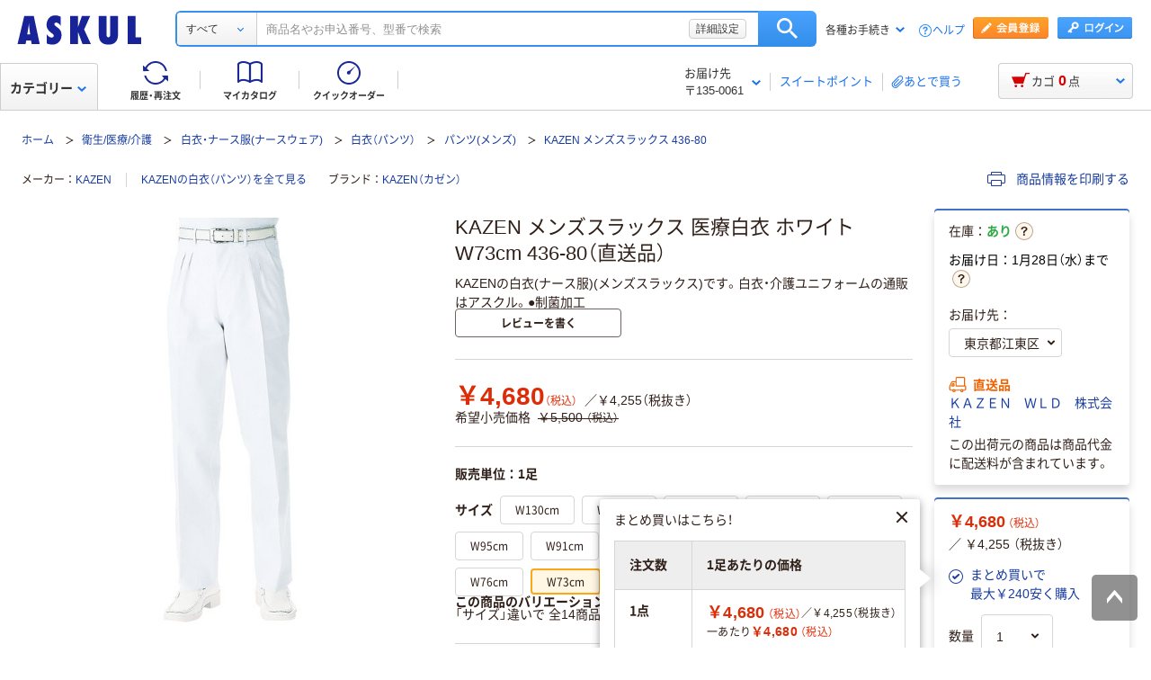

--- FILE ---
content_type: text/html;charset=UTF-8
request_url: https://www.askul.co.jp/p/2636570/?int_id=recom_DtVar
body_size: 63463
content:
<!DOCTYPE html>
<html lang="ja" xmlns="http://www.w3.org/1999/xhtml">
  <head>
    
  <meta charSet="UTF-8" />
  <meta http-equiv="X-UA-Compatible" content="IE=edge" />
  <meta name="format-detection" content="telephone=no" />
  
    <meta name="viewport" content="width=device-width, initial-scale=1.0, viewport-fit=cover" />
  
  
    <title>KAZEN メンズスラックス 医療白衣 ホワイト W73cm 436-80（直送品） - アスクル</title>
    <meta name="description" content="通販ならアスクル（ソロエルアリーナ）。KAZEN メンズスラックス 医療白衣 ホワイト W73cm 436-80（直送品）を、最短当日お届け。【法人は2000円（税込）以上配送料当社負担 ※配送料・お届けは条件にて異なります】" />
  
  <link rel="canonical" href="https://www.askul.co.jp/p/2636570/" />
  <link rel="shortcut icon" href="https://cdn.askul.co.jp/cms/assets-club/favicon.ico" />
  <meta name="twitter:card" content="summary_large_image" />
  <meta name="twitter:site" content="@askul_com" />
  <meta name="twitter:creator" content="@askul_com" />
  

    
  <meta property="og:site_name" content="ASKUL" />
  <meta property="og:type" content="product" />
  <meta property="og:url" content="https://www.askul.co.jp/p/2636570/" />
  
  
    
    
    
    
      <meta property="og:image" content="https://cdn.askul.co.jp/img/product/3L1/2636570_3L1.jpg" />
    
    
    
    
    
      <meta property="og:title" content="KAZEN メンズスラックス 医療白衣 ホワイト W73cm 436-80（直送品） - アスクル" />
    
    
    
    
    
      <meta property="og:description" content="通販ならアスクル（ソロエルアリーナ）。KAZEN メンズスラックス 医療白衣 ホワイト W73cm 436-80（直送品）を、最短当日お届け。【法人は2000円（税込）以上配送料当社負担 ※配送料・お届けは条件にて異なります】" />
    
  
  
  

    
  <link rel="preconnect" href="//cdn.askul.co.jp" />
  <link rel="preconnect" href="//assets.adobedtm.com" />
  
    <link rel="preconnect" href="//dynamic.criteo.com" crossorigin="" />
    <link rel="preconnect" href="//d.as.criteo.com" crossorigin="" />
  
  <link rel="dns-prefetch" href="//assets.adobedtm.com" />
  <link rel="dns-prefetch" href="//cdn.askul.co.jp" />
  <link rel="dns-prefetch" href="//www.googletagmanager.com" />
  <link rel="dns-prefetch" href="//media.algorecs.com" />
  <link rel="dns-prefetch" href="//recs.richrelevance.com" />
  <link rel="dns-prefetch" href="//askul-hnd.gravityrd-services.com" />
  <link rel="dns-prefetch" href="//connect.facebook.net" />
  <link rel="dns-prefetch" href="//www.google-analytics.com" />
  <link rel="dns-prefetch" href="//www.googleadservices.com" />
  
  <link as="font" crossorigin="anonymous" rel="preload" href="https://cdn.askul.co.jp/cms/assets-club/fonts/NotoSansJP/NotoSansJP-Regular.woff2"/>
  <link as="font" crossorigin="anonymous" rel="preload" href="https://cdn.askul.co.jp/cms/assets-club/fonts/NotoSansJP/NotoSansJP-Bold.woff2"/>
  <link href="https://cdn.askul.co.jp/cms/assets-club/css/v070/common.css?1768379640656" rel="stylesheet" type="text/css"/>
  <link href="https://cdn.askul.co.jp/cms/assets-club/css/v070/pub-SLP-SRC-009.css?1768379640656" rel="stylesheet" type="text/css"/>

    
  
    <script defer="" src="https://cdn.askul.co.jp/cms/assets-club/js/design/v034/viewport.js?1768379640656"></script>
  
  <script src="https://cdn.askul.co.jp/cms/assets-club/js/design/v034/common.js?1768379640656"></script>
  <script defer="" src="https://cdn.askul.co.jp/cms/assets-club/js/design/v034/before.js?1768379640656"></script>
  <!-- rrエリア表示処理より先に読み込む必要があり、サイズも小さいためasyncやdeferをつけない -->
  <script src="//media.algorecs.com/rrserver/js/2.1/p13n.js"></script>
  <script defer="" src="https://cdn.askul.co.jp/cms/assets-club/js/lazysizes.min.js"></script>
  <script defer="" src="https://cdn.askul.co.jp/cms/assets-club/js/ls.include.min.js"></script>

  
  
    <link rel="preload" href="//cdn.askul.co.jp/img/product/3L1/2636570_3L1.jpg" as="image" />
    
  

  
  

  

  
  <script>
    var _sc_dtmserver = "club/pc";
  </script>
  
    <script src="//assets.adobedtm.com/d6524a2006e5/077cd779cbda/launch-df3be0c4848d.min.js" async></script>
  
  

  
  <script type="text/javascript" src="//dynamic.criteo.com/js/ld/ld.js?a=6906" async></script>

    
    <script id="js-env-id">
    var TRYLION = TRYLION || {};
    TRYLION.Env = TRYLION.Env || {};
    TRYLION.Env.FUNCTIONS = TRYLION.Env.FUNCTIONS || {};
    TRYLION.Env.PAGE = {"companyId":"","departmentId":"","supplierId":"P00001","regularDeliveryCatalogItemCode":"","message":"\u30C7\u30D5\u30A9\u30EB\u30C8","recommendRelatedItems":[],"inflowWordItems":[{"supplierId":"P00001","itemCode":"9704466","promotionDisplayType":"POPULAR_ITEM","itemName":"\u4F4F\u5546\u30E2\u30F3\u30D6\u30E9\u30F3 \u30E1\u30F3\u30BA\u30D1\u30F3\u30C4 \u30DB\u30EF\u30A4\u30C8 LL 82-708\u3000\u767D\u8863","imageUrl":"\/\/cdn.askul.co.jp\/img\/product\/L1\/9704466_l1.jpg","displayUserReview":1.0,"userReviewCount":2,"salesPriceTaxInclude":"4160","isMedical":false,"isVariation":false},{"supplierId":"P00001","itemCode":"976410","promotionDisplayType":"NOT_DISPLAY","itemName":"\u30EB\u30B3\u30C3\u30AF\u30B9\u30DD\u30EB\u30C6\u30A3\u30D5\u3000\u30E1\u30F3\u30BA\u30D1\u30F3\u30C4\u3000UQM\uFF12\uFF10\uFF10\uFF11\u3000\u30DB\u30EF\u30A4\u30C8\u3000\uFF2C\uFF2C\u3000\u767D\u8863","imageUrl":"\/\/cdn.askul.co.jp\/img\/product\/L1\/976410_l1.jpg","displayUserReview":5.0,"userReviewCount":1,"salesPriceTaxInclude":"6480","isMedical":false,"isVariation":false},{"supplierId":"P00001","itemCode":"976429","promotionDisplayType":"NOT_DISPLAY","itemName":"\u30EB\u30B3\u30C3\u30AF\u30B9\u30DD\u30EB\u30C6\u30A3\u30D5\u3000\u30E1\u30F3\u30BA\u30D1\u30F3\u30C4\u3000UQM\uFF12\uFF10\uFF10\uFF11\u3000\u30DB\u30EF\u30A4\u30C8\u3000\uFF2C\u3000\u767D\u8863","imageUrl":"\/\/cdn.askul.co.jp\/img\/product\/L1\/976429_l1.jpg","displayUserReview":0.0,"userReviewCount":0,"salesPriceTaxInclude":"6480","isMedical":false,"isVariation":false},{"supplierId":"P00001","itemCode":"9704063","promotionDisplayType":"NOT_DISPLAY","itemName":"\u4F4F\u5546\u30E2\u30F3\u30D6\u30E9\u30F3 \u30E1\u30F3\u30BA\u30D1\u30F3\u30C4 \u30DB\u30EF\u30A4\u30C8 L 82-708\u3000\u767D\u8863","imageUrl":"\/\/cdn.askul.co.jp\/img\/product\/L1\/9704063_l1.jpg","displayUserReview":0.0,"userReviewCount":0,"salesPriceTaxInclude":"4160","isMedical":false,"isVariation":false},{"supplierId":"P00001","itemCode":"8434858","promotionDisplayType":"NOT_DISPLAY","itemName":"\u30EB\u30B3\u30C3\u30AF\u30B9\u30DD\u30EB\u30C6\u30A3\u30D5\u3000\u30E1\u30F3\u30BA\u30D1\u30F3\u30C4\u3000UQM\uFF12\uFF10\uFF10\uFF11\u3000\u30CD\u30A4\u30D3\u30FC\u3000L\u3000\u767D\u8863","imageUrl":"\/\/cdn.askul.co.jp\/img\/product\/L1\/8434858_l1.jpg","displayUserReview":0.0,"userReviewCount":0,"salesPriceTaxInclude":"6480","isMedical":false,"isVariation":false},{"supplierId":"P00001","itemCode":"9704475","promotionDisplayType":"NOT_DISPLAY","itemName":"\u4F4F\u5546\u30E2\u30F3\u30D6\u30E9\u30F3 \u30E1\u30F3\u30BA\u30D1\u30F3\u30C4 \u30DB\u30EF\u30A4\u30C8 3L 82-708\u3000\u767D\u8863","imageUrl":"\/\/cdn.askul.co.jp\/img\/product\/L1\/9704475_l1.jpg","displayUserReview":0.0,"userReviewCount":0,"salesPriceTaxInclude":"4160","isMedical":false,"isVariation":false},{"supplierId":"P00001","itemCode":"H926308","promotionDisplayType":"NOT_DISPLAY","itemName":"\u30EB\u30B3\u30C3\u30AF\u30B9\u30DD\u30EB\u30C6\u30A3\u30D5 \u30EC\u30C7\u30A3\u30B9\u30D1\u30F3\u30C4\uFF08NEXTEP\uFF09 UQW2035 \u30D4\u30F3\u30AF L \u30CA\u30FC\u30B9\u30D1\u30F3\u30C4 \u533B\u7642\u767D\u8863\uFF08\u76F4\u9001\u54C1\uFF09","imageUrl":"\/\/cdn.askul.co.jp\/img\/product\/L1\/H926308_l1.jpg","displayUserReview":0.0,"userReviewCount":0,"salesPriceTaxInclude":"6358","isMedical":false,"isVariation":false},{"supplierId":"P00001","itemCode":"H926306","promotionDisplayType":"NOT_DISPLAY","itemName":"\u30EB\u30B3\u30C3\u30AF\u30B9\u30DD\u30EB\u30C6\u30A3\u30D5 \u30EC\u30C7\u30A3\u30B9\u30D1\u30F3\u30C4\uFF08NEXTEP\uFF09 UQW2035 \u30D4\u30F3\u30AF S \u30CA\u30FC\u30B9\u30D1\u30F3\u30C4 \u533B\u7642\u767D\u8863\uFF08\u76F4\u9001\u54C1\uFF09","imageUrl":"\/\/cdn.askul.co.jp\/img\/product\/L1\/H926306_l1.jpg","displayUserReview":0.0,"userReviewCount":0,"salesPriceTaxInclude":"4955","isMedical":false,"isVariation":false},{"supplierId":"P00001","itemCode":"H926305","promotionDisplayType":"NOT_DISPLAY","itemName":"\u30EB\u30B3\u30C3\u30AF\u30B9\u30DD\u30EB\u30C6\u30A3\u30D5 \u30EC\u30C7\u30A3\u30B9\u30D1\u30F3\u30C4\uFF08NEXTEP\uFF09 UQW2035 \u30D6\u30EB\u30FC EL \u30CA\u30FC\u30B9\u30D1\u30F3\u30C4 \u533B\u7642\u767D\u8863\uFF08\u76F4\u9001\u54C1\uFF09","imageUrl":"\/\/cdn.askul.co.jp\/img\/product\/L1\/H926305_l1.jpg","displayUserReview":0.0,"userReviewCount":0,"salesPriceTaxInclude":"4955","isMedical":false,"isVariation":false},{"supplierId":"P00001","itemCode":"H926302","promotionDisplayType":"NOT_DISPLAY","itemName":"\u30EB\u30B3\u30C3\u30AF\u30B9\u30DD\u30EB\u30C6\u30A3\u30D5 \u30EC\u30C7\u30A3\u30B9\u30D1\u30F3\u30C4\uFF08NEXTEP\uFF09 UQW2035 \u30D6\u30EB\u30FC M \u30CA\u30FC\u30B9\u30D1\u30F3\u30C4 \u533B\u7642\u767D\u8863\uFF08\u76F4\u9001\u54C1\uFF09","imageUrl":"\/\/cdn.askul.co.jp\/img\/product\/L1\/H926302_l1.jpg","displayUserReview":0.0,"userReviewCount":0,"salesPriceTaxInclude":"4955","isMedical":false,"isVariation":false},{"supplierId":"P00001","itemCode":"H926301","promotionDisplayType":"NOT_DISPLAY","itemName":"\u30EB\u30B3\u30C3\u30AF\u30B9\u30DD\u30EB\u30C6\u30A3\u30D5 \u30EC\u30C7\u30A3\u30B9\u30D1\u30F3\u30C4\uFF08NEXTEP\uFF09 UQW2035 \u30D6\u30EB\u30FC S \u30CA\u30FC\u30B9\u30D1\u30F3\u30C4 \u533B\u7642\u767D\u8863\uFF08\u76F4\u9001\u54C1\uFF09","imageUrl":"\/\/cdn.askul.co.jp\/img\/product\/L1\/H926301_l1.jpg","displayUserReview":0.0,"userReviewCount":0,"salesPriceTaxInclude":"4955","isMedical":false,"isVariation":false},{"supplierId":"P00001","itemCode":"H926307","promotionDisplayType":"NOT_DISPLAY","itemName":"\u30EB\u30B3\u30C3\u30AF\u30B9\u30DD\u30EB\u30C6\u30A3\u30D5 \u30EC\u30C7\u30A3\u30B9\u30D1\u30F3\u30C4\uFF08NEXTEP\uFF09 UQW2035 \u30D4\u30F3\u30AF M \u30CA\u30FC\u30B9\u30D1\u30F3\u30C4 \u533B\u7642\u767D\u8863\uFF08\u76F4\u9001\u54C1\uFF09","imageUrl":"\/\/cdn.askul.co.jp\/img\/product\/L1\/H926307_l1.jpg","displayUserReview":0.0,"userReviewCount":0,"salesPriceTaxInclude":"6358","isMedical":false,"isVariation":false}],"inflowWordItemsTotal":3154,"categoryTree":{"categoryAlias":"","llCategoryName":"\u885B\u751F\/\u533B\u7642\/\u4ECB\u8B77","categoryType":"OFFICE","llCategoryCode":"09","lCategoryName":"\u767D\u8863\u30FB\u30CA\u30FC\u30B9\u670D(\u30CA\u30FC\u30B9\u30A6\u30A7\u30A2)","sCategoryCode":"09200030008","sCategoryName":"\u30D1\u30F3\u30C4(\u30E1\u30F3\u30BA)","lCategoryCode":"0920","mCategoryCode":"0920013","mCategoryName":"\u767D\u8863\uFF08\u30D1\u30F3\u30C4\uFF09"},"stockAreaJSOption":{"addressChoiceModel":{"orderClosingDateTime":"","systemDateTime":"2026-01-20T03:07:38.239713590","itemQuantity":34,"nextDayDeliveryDateWording":"1\u670828\u65E5\uFF08\u6C34\uFF09\u307E\u3067","sameDayDeliveryDateWording":"1\u670828\u65E5\uFF08\u6C34\uFF09\u307E\u3067","supplierId":"P00001","catalogItemCode":"2636570","resultHtmlStr":"","countDownDisplay":true}},"catalogItemCode":"2636570","llCategoryCode":"09","priceCal":null,"itemGroupSpecsJSOption":{"groupAttrs":[{"groupAttrCode":"0173","groupAttrName":"\u30B5\u30A4\u30BA"}]},"reviewJSOptions":[],"userId":null,"catalogItemName":"KAZEN \u30E1\u30F3\u30BA\u30B9\u30E9\u30C3\u30AF\u30B9 \u533B\u7642\u767D\u8863 \u30DB\u30EF\u30A4\u30C8 W73cm 436-80\uFF08\u76F4\u9001\u54C1\uFF09","userTracking":"","userSegments":[],"shouldDisplayRecommend":true,"printedItemPath":"","itemMovieUrl":"","oldUserId":null,"isLogin":false,"isLargeCommercialPack":true,"sCategoryCode":"09200030008","isIndividualUnitPriceOnly":false,"isFromExternalSite":false,"lCategoryCode":"0920"};
    
    TRYLION.Env.SETTING = {"searchFront":{"urlBase":"internal-search-front-lb-435040695.ap-northeast-1.elb.amazonaws.com"},"userPublicApi":{"urlBase":"\/","authorizationCode":"234054BA05B1AD1982AC5A0462B23AA347883D5E736C983CA2689281A6FB5759"},"soloareApi":{"urlBase":"https:\/\/solution.soloel.com\/"},"clubApi":{"urlBase":"https:\/\/www.askul.co.jp\/"},"rr":{"apiKey":"91d13f11700cfd3d","urlBase":"https:\/\/recs.algorecs.com\/rrserver\/"},"tonerIcons":["27010","27020","27030","27040","28010","28020","28030"],"cdn":{"urlBase":"https:\/\/cdn.askul.co.jp\/cms"},"clubFront":{"urlBase":"https:\/\/www.askul.co.jp\/"},"soloareFront":{"urlBase":"https:\/\/solution.soloel.com\/"},"rtoaster":{"accountId":"dummy"},"cache":"1768379640656","production":true};
    TRYLION.Env.SITE_TYPE = "CLUB";
    TRYLION.Env.USER_INFO = {"userId":""};
  </script>

    
    
    
    <script src="https://cdn.askul.co.jp/cms/js/v139/item-pc.js?1768379640656" crossorigin="anonymous"></script>



    
    
    
  <script defer="" src="https://cdn.askul.co.jp/cms/js/v139/signUpPromotion-pc.js?1768379640656" crossorigin="anonymous"></script>



    
    
    
  <script defer="" src="https://cdn.askul.co.jp/cms/js/v139/my_catalog_register_modal-pc.js?1768379640656" crossorigin="anonymous"></script>



    
    
    
  <script defer="" src="https://cdn.askul.co.jp/cms/js/v139/footer-pc.js?1768379640656" crossorigin="anonymous"></script>



    <script defer="" src="https://cdn.askul.co.jp/cms/assets-club/js/design/v034/pub-SLP-SRC-009.js"></script>
    <script defer="" src="https://cdn.askul.co.jp/cms/assets-club/js/design/v034/pub-SLP-SRC-016.js"></script>
    <script defer="" src="https://cdn.askul.co.jp/cms/js/gsap.min.js?1768379640656"></script>
    <script defer="" src="https://cdn.askul.co.jp/cms/js/ScrollToPlugin.min.js?1768379640656"></script>
    <script defer="" src="https://cdn.askul.co.jp/cms/js/CSSRulePlugin.min.js?1768379640656"></script>
  </head>
  <body>
  
    
    
      <noscript><iframe src="https://www.googletagmanager.com/ns.html?id=GTM-PD47G3R"
                        height="0" width="0" style="display:none;visibility:hidden"></iframe></noscript>
    
  
  
    <div><script src="https://www.askul.co.jp/resource/js/jquery-3.7.1.min.js?189372080252245" type="text/javascript"></script>
<script src="https://www.askul.co.jp/resource/js/jquery-migrate-3.4.0.min.js?189372080252245" type="text/javascript"></script>
<script defer type="text/javascript" src="https://www.askul.co.jp/resource/js/pub-SLP-TOP-006.js?189372080252245"></script>
<script src="https://www.askul.co.jp/resource/js/common_2014new.js?189372080252245" type="text/javascript" defer></script><script defer src="https://www.askul.co.jp/assets-club/js/detailsSearchUrl.js"></script> 
<div class="wrapN2014 is-pc-page" id="page_top"> <!-- header --> 
 <div class="o-beforeHeader headerN2015 hN2017 hN2018 hN2019 loggedIn o-beforeHeader js-beforeheader js-lazy-img" mt:id="DISP_TYPE"> <nocrawl> 
   <div mt:id="NAVI_HEADER_CUSTOMTAG_HERE">
    <div class="hdNavOuter ra_Header">
     <h1><a href="/" class="MainLogo_ASKUL"></a><span style="display:none;">アスクル</span></h1> <!-- 外部ファイル --> <!-- タイトル下全幅パーツ --> <!--
    <div class="headerSeasonLogo"><a href="/sf/bigsale/00/0/?sc_i=cp_ta_b_head_seasonicon_autumn"><img src="/resource/club_com/shared/seasonlogo/autumn_sale_b.gif" alt="秋のBIGセール" title="秋のBIGセール
最大31％OFF！" width="44" height="44"></a></div>
    <style>
    .headerSeasonLogo {
      display: none;
      width: 44px;
      height: 44px;
      position: absolute;
      top: 10px;
      left: 170px;
    }
    .headerSeasonLogo a {
      display: block;
      position: absolute;
      z-index: 10;
    }
    .hN2018 .hdSerWrap.seasonOn {
      padding-left: 230px;
    }
    </style>
    <script>
      $(window).bind('load resize', function(){
        var winW = $(window).width();
        if(winW<=1040){
          $('.headerSeasonLogo').hide();
          $('.hN2017 .hdNavInnerTopR, .hdSerWrap').removeClass('seasonOn');
        } else {
          $('.headerSeasonLogo').show();
          $('.hN2017 .hdNavInnerTopR, .hdSerWrap').addClass('seasonOn');
        }
      });
    </script>
    --> <!-- /タイトル下全幅パーツ --> <!-- //外部ファイル --> 
     <form id="cmnHeaderForm" action="/ksearch/?" method="get"></form>
     <form onsubmit="return false;" action="#" method="">
      <input type="text" style="display:none">
      <div id="searchBox" class="hdSerWrap">
       <div class="wrapIn">
        <div class="cateSelect">
         <p class="selectTxt"><span class="txtIn"><span class="txtIn2"><span class="txtIn3"></span><span class="dot">...</span></span></span></p><select class="modalFormArea" id="selectCategoryLl" name="categoryLl"><option value="">すべて</option><option value="15">生活雑貨/キッチン用品</option><option value="13">飲料/食品/ギフト/お酒</option><option value="09">衛生/医療/介護</option><option value="19">DIY用品/園芸/資材</option><option value="14">テープ/梱包資材/店舗用品</option><option value="24">物流・現場用品/台車</option><option value="25">作業服/ワークウェア/安全保護具</option><option value="02">トナー/インク/コピー用紙</option><option value="03">パソコン/周辺機器/メディア</option><option value="21">事務機器/家電/電池/照明</option><option value="07">オフィス家具/収納</option><option value="01">事務用品/文房具</option><option value="10">ファイル</option><option value="23">工具/電動工具</option><option value="06">切削工具/研磨材</option><option value="26">計測機器</option><option value="34">研究開発・クリーンルーム用品</option><option value="22">機械部品/空圧機器/電気・電子部品</option></select>
        </div><button type="button" class="ren_Btn_search" onclick="detailsHeaderSearchUrl('cmnHeaderForm')">検索</button>
        <div class="inputField">
         <input class="modalFormArea" id="searchWordHeader" name="searchWordHeader" autocomplete="off" value="" name="searchWordHeader" autocomplete="off">
         <div class="delete">
          <a href="#"></a>
         </div>
         <div class="detailSetting">
          <a id="searchModal" href="#">詳細設定</a>
         </div>
         <div class="detailModal">
          <div class="detailModalClosed">
           <a href="#"><img src="/resource/images/mycatalog/1710_icn_close03.png" alt="閉じる" width="18" height="18"></a>
          </div>
          <div class="detailModalInner">
           <div class="conditionInput">
            <div class="inputBlock checkArea">
             <div class="inputTitle">
              <p>検索範囲</p>
             </div>
             <div class="inputBox">
              <label for="searchRange"><span class="checkIcon"><span></span><input class="modalFormArea" type="checkbox" name="searchRange" id="searchRange"></span><span class="checkText">商品名・カテゴリ名のみで探す</span></label>
             </div>
            </div>
            <div class="inputBlock textArea">
             <div class="inputTitle">
              <p>除外ワード</p>
             </div>
             <div class="inputBox">
              <p class="inputText"><input class="modalFormArea" id="excludeWord" type="text" placeholder="キーワードを入力してください"><span class="ngword">を除く</span></p>
             </div>
            </div>
            <div class="inputBlock selectArea">
             <div class="inputTitle">
              <p>価格を指定（税込）</p>
             </div>
             <div class="inputBox">
              <div class="selectField">
               <label for="searchPrice01"><p class="selectText">指定なし</p><select class="modalFormArea" name="price01" id="searchPrice01"><option value="">指定なし</option><option value="100">100円</option><option value="200">200円</option><option value="500">500円</option><option value="1000">1,000円</option><option value="3000">3,000円</option><option value="5000">5,000円</option><option value="10000">10,000円</option><option value="20000">20,000円</option><option value="30000">30,000円</option><option value="40000">40,000円</option><option value="50000">50,000円</option><option value="60000">60,000円</option><option value="70000">70,000円</option><option value="80000">80,000円</option><option value="90000">90,000円</option><option value="100000">100,000円</option></select> </label>
              </div> 
              <p class="tildeMark">～</p>
              <div class="selectField">
               <label for="searchPrice02"><p class="selectText">指定なし</p><select class="modalFormArea" name="price02" id="searchPrice02"><option value="">指定なし</option><option value="100">100円</option><option value="200">200円</option><option value="500">500円</option><option value="1000">1,000円</option><option value="3000">3,000円</option><option value="5000">5,000円</option><option value="10000">10,000円</option><option value="20000">20,000円</option><option value="30000">30,000円</option><option value="40000">40,000円</option><option value="50000">50,000円</option><option value="60000">60,000円</option><option value="70000">70,000円</option><option value="80000">80,000円</option><option value="90000">90,000円</option><option value="100000">100,000円</option></select></label>
              </div>
             </div>
            </div>
            <div class="inputBlock checkArea">
             <div class="inputTitle">
              <p>商品</p>
             </div>
             <div class="inputBox">
              <label for="stockCheck"><span class="checkIcon"><span></span><input type="checkbox" class="modalFormArea" name="stockCheck" id="stockCheck"></span><span class="checkText">直送品、お取り寄せ品を除く</span></label>
             </div>
            </div>
            <div id="apiResultItemCount" class="searchResult">
             <p class="attentionSearchText">検索条件を指定してください</p>
             <p class="resultNumber"><span id="modalFormAreaNum"></span>件が該当</p>
             <p class="detailSearchBtn"><button onclick="detailsSearchUrl('cmnHeaderForm')">検索</button></p>
            </div>
            <div class="moreDetailSpecify">
             <p><a href="/ctg/search/searchByKeywordDetailConditionView/">もっと詳細に指定する</a></p>
            </div>
           </div>
           <div class="otherSearch"> 
            <p class="searchTitle">その他便利な検索</p> 
            <ul class="searchList"> 
             <li><a href="/f/before/toner/">トナー・インク検索</a></li> 
             <li><a href="/f/special/refill/">ボールペン替芯かんたん検索</a></li> 
             <li><a href="/f/special/stampink/">はんこ補充インクかんたん検索</a></li> 
             <li><a href="/ctg/search/searchByCtgView/">カタログから探す</a></li> 
             <li><a href="/maker/4001/">メーカー名から探す</a></li> 
             <li><a href="/categoryindex/a/">50音から探す</a></li> 
             <li><a href="/brand/3101/">ブランドから探す</a></li> 
             <li><a href="/green/">グリーン商品を探す</a></li> 
            </ul> 
           </div> 
          </div>
         </div>
         <input class="tmpParamType" type="hidden" value="0">
         <input class="tmpParamLll" type="hidden" value="">
         <input class="tmpParamLl" type="hidden" value="">
         <input class="tmpParamL" type="hidden" value="">
         <input class="tmpParamM" type="hidden" value="">
         <input class="tmpParamS" type="hidden" value="">
         <input class="tmpParamKeyword" type="hidden" value="">
         <input class="paramLl" id="paramLl" type="hidden" value="">
         <input class="paramL" id="paramL" type="hidden" value="">
         <input class="paramM" id="paramM" type="hidden" value="">
         <input class="paramS" id="paramS" type="hidden" value="">
        </div>
       </div>
       <div class="wrapBg"></div>
      </div>
     </form>
     <div class="hdNavInnerTopR">
      <div class="hdMembers">
       <div class="member ra_Header">
        <a href="https://www.askul.co.jp/mbr/catalog/createAccountView/" class="entry"></a><a href="javascript:nowUrl('https://www.askul.co.jp/webapp/shops-club/servlet/YLogonSSLView?transitionURL=')" class="login"></a>
       </div>
       <ul class="hdUtility">
        <li>
         <div class="guide ra_Header">
          <p class="text" data-guide-balloon="true">各種お手続き<span class="arrow"></span></p>
          <div class="headerGuideBalloon">
           <div class="balloonIn">
            <div class="balloonHeadBg"></div>
            <div class="balloonBody">
             <div class="bodyIn ra_Header">
              <ul>
               <li><a href="/f/help/index.html"><span class="faq"></span>ヘルプ</a></li>
               <li><a onclick="popupInfo('/guide/hajimete/'); return false;" href="/guide/hajimete/"><span class="hajimete"></span>よくわかるアスクルWebサイト</a></li>
               <li><a href="/odr/order/regOdrListView/"><span class="arrow"></span>定期配送サービス お申込み一覧</a></li>
               <li><a href="/odr/order/autoOrderListView/"><span class="arrow"></span>自動配送サービス お申込み一覧</a></li>
               <li><a href="/odr/order/purchaseHistoryView/"><span class="arrow"></span>返品のお申込み（ご利用履歴から）</a></li>
               <li><a href="/iqr/refitInputView/"><span class="arrow"></span>修理のお問い合わせ</a></li>
               <li><a href="/odr/order/purchaseHistoryView/"><span class="arrow"></span>納品書の再発行（ご利用履歴から）</a></li>
               <li><a href="/iqr/inquiryInputView/?inquiryId=IQR0002"><span class="arrow"></span>請求書の再発行</a></li>
               <li><a style="pointer-events:none;" tabindex="-1"><span class="arrow"></span>カタログのお申込み</a></li>
               <li><a href="/mbr/companyInfoView/"><span class="arrow"></span>登録情報の確認・変更</a></li>
               <li><a href="/mbr/reminder/loginIdPasswordInquiryView/"><span class="arrow"></span>パスワードの再発行</a></li>
               <li><a href="/f/services/tonercartridge/"><span class="arrow"></span>トナー・カートリッジ回収のお申込み</a></li>
               <li><a href="/f/services/sds/"><span class="arrow"></span>化学物質（SDS・RoHS）調査依頼</a></li>
               <li><a href="/f/services/sds/"><span class="arrow"></span>食品衛生法PL制度適合調査依頼</a></li>
              </ul>
             </div>
            </div>
            <div class="balloonFootBg"></div>
            <div class="balloonArrow">
             <div class="arrowIn"></div>
            </div>
           </div>
          </div>
         </div></li>
        <li><a href="/f/help/index.html" class="help">ヘルプ</a></li>
       </ul>
      </div>
     </div>
     <div class="hdNavInnerBotL">
      <div class="hdNavMain ra_Header">
       <ul>
        <li class="history"><a href="/odr/order/purchaseHistoryView/" class="headerNavMainTrigger"><span></span><span class="txt">履歴・再注文</span>
          <div class="headerNavMainBalloon">
           <div class="balloonTop"></div>
           <div class="balloonMiddle">
            <p>ご注文履歴から再注文や配送状況の確認ができます。</p>
           </div>
           <div class="balloonBottom"></div>
          </div></a></li>
        <li class="myCata"><a href="/tpc/mycatalog/myCatalogListView/" class="headerNavMainTrigger"><span></span><span class="txt">マイカタログ</span>
          <div class="headerNavMainBalloon">
           <div class="balloonTop"></div>
           <div class="balloonMiddle">
            <p>お気に入りの商品を登録して自分のカタログを作れます。</p>
           </div>
           <div class="balloonBottom"></div>
          </div></a></li>
        <li class="quick"><a href="/odr/order/quickOrderView/" class="headerNavMainTrigger"><span></span><span class="txt">クイックオーダー</span>
          <div class="headerNavMainBalloon">
           <div class="balloonTop"></div>
           <div class="balloonMiddle">
            <p>お申込番号の入力で商品をまとめてご注文いただけます。</p>
           </div>
           <div class="balloonBottom"></div>
          </div></a></li>
       </ul>
      </div>
     </div>
     <table class="hdNavInnerBotR ra_Header">
      <tbody>
       <tr>
        <td class="deliveryAddress" data-delivery-balloon="true"><p>お届け先<br><span id="currentDeliveryAddress"><span class="contentsquare-masking">〒135-0061</span></span><span class="arrow"></span></p>
         <div class="headerDeliveryBalloon">
          <div class="balloonIn">
           <div class="balloonHeadBg"></div>
           <div class="balloonBody">
            <div class="bodyIn">
             <p class="contentsquare-masking">東京都江東区</p><a href="#modalDeliveryHeadBeforeLogin" class="DelilModal noSmooth hdAddressChangeBtn">変更</a>
            </div>
           </div>
           <div class="balloonFootBg"></div>
           <div class="balloonArrow">
            <div class="arrowIn"></div>
           </div>
          </div>
         </div><span class="separator_after"></span></td>
        <td class="user priorToLogin ra_Header">
         <div class="member ra_Header">
          <a href="/swp/pointTopView/" class="sweetpoint_beforelogin"><span class="sweetpoint_icon"></span><span class="sweetpoint_txt">スイートポイント</span></a>
         </div></td>
        <td class="user lateBuy"><span class="separator_before"></span><a href="/odr/order/shoppingCartView/#lateBuySection" onclick="var linkAnalyticsData = {'server': 'club/pc', 'fName': 'ヘッダー_あとで買うリストへ移動', 'club': {'server': 'club/pc', 'prop5': 'ヘッダー_あとで買うリストへ移動'}};window.sc_trackLinkAll(linkAnalyticsData, this, 'o', 'HeaderLaterBuy');"><span class="lateBuy_icon"></span><span class="lateBuy_txt">あとで買う</span></a></td>
       </tr>
      </tbody>
     </table>
    </div>
    <div class="hdCateOuter">
     <div class="hdMd2015 ra_Category">
      <a href="/search/" class="hdMdBtn">カテゴリー<span class="arrow"></span></a>
      <noscript>
       <div class="headerMdBalloon">
        <div class="balloonHeadBg">
         <div class="bgIn">
          <div class="bgIn2">
           <div class="bgIn3"></div>
          </div>
         </div>
        </div>
        <div class="balloonBody">
         <div class="bodyIn">
          <div class="bodyIn2">
           <div class="bodyIn3">
            <div class="mdWrap">
             <div class="mdTree1">
              <div class="treeIn">
               <div class="block1 ra_Category">
                <ul class="mdList1">
                 <li><a href="/e/15/" data-drop="0" class="addIcon">生活雑貨/キッチン用品<span class="arrow"></span></a></li>
                 <li><a href="/e/13/" data-drop="1" class="addIcon">飲料/食品/ギフト/お酒<span class="arrow"></span></a></li>
                 <li><a href="/e/09/" data-drop="2" class="addIcon">衛生/医療/介護<span class="arrow"></span></a></li>
                 <li><a href="/e/19/" data-drop="3" class="addIcon">DIY用品/園芸/資材<span class="arrow"></span></a></li>
                 <li><a href="/e/14/" data-drop="4" class="addIcon">テープ/梱包資材/店舗用品<span class="arrow"></span></a></li>
                 <li><a href="/e/24/" data-drop="5" class="addIcon">物流・現場用品/台車<span class="arrow"></span></a></li>
                 <li><a href="/e/25/" data-drop="6" class="addIcon">作業服/ワークウェア/安全保護具<span class="arrow"></span></a></li>
                 <li><a href="/e/02/" data-drop="7" class="addIcon">トナー/インク/コピー用紙<span class="arrow"></span></a></li>
                 <li><a href="/e/03/" data-drop="8" class="addIcon">パソコン/周辺機器/メディア<span class="arrow"></span></a></li>
                 <li><a href="/e/21/" data-drop="9" class="addIcon">事務機器/家電/電池/照明<span class="arrow"></span></a></li>
                 <li><a href="/e/07/" data-drop="10" class="addIcon">オフィス家具/収納<span class="arrow"></span></a></li>
                 <li><a href="/e/01/" data-drop="11" class="addIcon">事務用品/文房具<span class="arrow"></span></a></li>
                 <li><a href="/e/10/" data-drop="12" class="addIcon">ファイル<span class="arrow"></span></a></li>
                 <li><a href="/e/23/" data-drop="13" class="addIcon">工具/電動工具<span class="arrow"></span></a></li>
                 <li><a href="/e/06/" data-drop="14" class="addIcon">切削工具/研磨材<span class="arrow"></span></a></li>
                 <li><a href="/e/26/" data-drop="15" class="addIcon">計測機器<span class="arrow"></span></a></li>
                 <li><a href="/e/34/" data-drop="16" class="addIcon">研究開発・クリーンルーム用品<span class="arrow"></span></a></li>
                 <li><a href="/e/22/" data-drop="17" class="addIcon">機械部品/空圧機器/電気・電子部品<span class="arrow"></span></a></li>
                </ul>
               </div>
               <div class="block2"> 
                <ul class="mdList1"> 
                 <li><a href="https://spc.askul.co.jp/" target="_blank" data-drop="19">専門商材・便利なサービスを探す<span class="arrow"></span></a></li> 
                </ul> 
               </div> 
               <div class="block3"> 
                <ul class="mdList2"> 
                 <li><a href="/f/services/"><span class="arrow"></span>アウトレット</a></li> 
                 <li><a href="/sf/outlet/outlet_00/0/"><span class="arrow"></span>カタログから探す</a></li> 
                </ul> 
               </div>
              </div>
             </div>
             <div class="mdTree2 mdPtn1" data-tree="19"> 
              <div class="ptnIn"> 
               <p class="mdTitle mdTitlePtn2"><span class="icon icon19"></span>専門商材サービス</p> 
               <ul class="mdList1"> 
                <li><a href="https://spc.askul.co.jp/" data-drop="19-1" target="_blank">スタンプ作成・印刷サービス<span class="newwindow"></span><span class="arrow"></span></a></li> 
               </ul> 
               <ul class="mdList1"> 
                <li><a href="/f/services/furniture/" data-drop="19-3">オフィスづくりサービス<span class="arrow"></span></a></li> 
                <li><a href="/f/services/regular_purchases/" data-drop="19-2">アスクル定期配送サービス<span class="arrow"></span></a></li> 
                <li><a href="/f/services/otoriyose01/" data-drop="19-4">サイズ・専用オーダーサービス<span class="arrow"></span></a></li> 
                <li><a href="/f/special/isetan/" data-drop="19-6">アスクル伊勢丹ギフトショップ<span class="arrow"></span></a></li> 
               </ul> 
               <p class="mdTitle mdTitlePtn3">お仕事に便利なサポートサービス</p> 
               <ul class="mdList2"> 
                <li><a href="/before_login/koto/edenpo/" target="_blank">電報<span class="newwindow"></span><span class="arrow"></span></a></li> 
                <li><a href="/f/services/kintai/touchontime/">勤怠管理（TouchOnTime）<span class="arrow"></span></a></li> 
                <li><a href="/f/services/anpi/safetylink24/">安否確認（Safetylink24）<span class="arrow"></span></a></li> 
                <li><a href="/f/services/tonercartridge/">トナー・インクカートリッジ無料回収<span class="arrow"></span></a></li> 
               </ul> 
               <ul class="mdList2"> 
                <li><a href="/f/services/"><span class="arrow"></span>サポート・サービス一覧を見る</a></li> 
               </ul> 
              </div> <!-- /.mdTree2 -->
             </div>
            </div>
           </div>
          </div>
         </div>
        </div>
        <div class="balloonFootBg">
         <div class="bgIn">
          <div class="bgIn2">
           <div class="bgIn3"></div>
          </div>
         </div>
        </div>
        <div class="balloonArrow">
         <div class="arrowIn"></div>
        </div>
       </div>
      </noscript>
     </div>
     <div class="hdCarOuter ra_Header hdCarOuter--ab">
      <a href="/odr/order/shoppingCartView/" class="hdNavCarBtn" data-cart-balloon="true"><span class="icon"></span><span class="txt">カゴ</span><span class="num_basket"></span><span class="txt">点</span></a>
      <div class="headerCartBalloon">
       <div class="balloonIn">
        <div class="balloonHeadBg"></div>
        <div class="balloonBody">
         <div class="bodyIn"></div>
        </div>
        <div class="balloonFootBg"></div>
        <div class="balloonArrow">
         <div class="arrowIn"></div>
        </div>
       </div>
      </div><!-- /.hdCarOuter -->
     </div>
    </div>
    <script type="text/javascript" id="fd_cart" defer></script>
    <div id="flipdesk-data-customer-profiles" data-customer-profiles=""></div>
    <script id="flipdeskBasicTag" defer></script>
    <div class="lowInfoOuter">
     <noscript>
      <div class="lowJsoffBox">
       <div class="lowJsoffInner">
        <p>JavaScriptの設定が無効のため、アスクルWebサイトが正しく動作しません。<br>設定を有効にする方法は<a href="/guide/policy/browser/setting.html#a2" target="_blank">こちら</a>をご覧ください。</p>
       </div>
      </div>
     </noscript>
     <div id="cookieEnabledBoxNew"></div>
    </div> 
    <script mt:id="ONLOAD_SCRIPT_MAIN_TAG" type="text/javascript" defer><!--;
var byStockAddSetModal = "";
//--></script> <!-- ヘッダー版 --> 
    <div id="modalDeliveryHeadBeforeLogin" mt:id="MODAL_DELIVERY_TAG" class="lModalBox"> 
     <form action=""> <span mt:id="HIDDEN_ADR_CUSTOMTAG_HERE"><input type="hidden" name="delivModalZip1" value="135"><input type="hidden" name="delivModalZip2" value="0061"><input type="hidden" name="delivModalAreaCdA" value="13108"><input type="hidden" name="delivModalAreaCdB" value="00099"><input type="hidden" name="delivModalAdr1" value="東京都江東区"><input type="hidden" name="delivModalAdr21" value="null"><input type="hidden" name="delivModalAdr22" value="null"><input type="hidden" name="delivModalAdr3" value="null"><input type="hidden" name="delivModalAdrId" value=""></span> 
      <input value="1" type="hidden" name="delivModalReloadFlg"> 
      <div class="modalDeliveryBox"> 
       <h2 class="modalDeliveryTitle">お届け先の変更</h2> 
       <div class="modalDeliveryRead"> 
        <p> 検索結果や商品詳細ページに表示されている「お届け日」「在庫」はお届け先によって変わります。 <br> 現在のお届け先は <span mt:id="ADR_CUSTOMTAG_HERE"><br><span class="deli_add contentsquare-masking" id="null">東京都江東区（〒135-0061）</span><br></span> に設定されています。 <br>ご希望のお届け先の「お届け日」「在庫」を確認する場合は、以下から変更してください。 </p> 
       </div> 
       <div class="modalDeliveryLogin"> 
        <dl class="cfx"> 
         <dt> <span class="ttl_icon">■</span>アドレス帳から選択する（会員の方） 
         </dt> 
         <dd> <a href="javascript:stockModalLoginFunc('https://www.askul.co.jp/webapp/shops-club/servlet/YLogonSSLView?byStockAddSetModal=1&amp;transitionURL=')">ログイン</a> 
         </dd> 
        </dl> 
       </div> 
       <div class="modalDeliveryZip"> 
        <p class="zip_ttl"> <span class="ttl_icon">■</span>郵便番号を入力してお届け先を設定（会員登録前の方） </p> 
        <div class="zip_search"> 
         <table> 
          <tbody>
           <tr> 
            <td class="zip_search01">〒</td> 
            <td class="zip_search02"> <input type="tel" size="5" name="Deli_zip1" id="Deli_zip1" value=""> </td> 
            <td class="zip_search03">-</td> 
            <td class="zip_search04"> <input type="tel" size="5" name="Deli_zip2" id="Deli_zip2" value=""> </td> 
            <td class="zip_search05"> <a rel="Deli_modalWin" name="Deli_mWin01" href="#Deli_mWin01" class="noSmooth" onclick="javascript:requestAddressApiByStockModal('header',$('#Deli_zip1').val(), $('#Deli_zip2').val());return false;"> 入力した郵便番号で住所を検索する </a> </td> 
           </tr> 
          </tbody>
         </table> 
        </div> 
        <p id="searchedAddressSetTag" class=""></p> 
        <p class="zip_caution"> ※郵便番号でのお届け先設定は、注文時のお届け先には反映されませんのでご注意ください。<br> ※在庫は最寄の倉庫の在庫を表示しています。<br> ※入荷待ちの場合も、別の倉庫からお届けできる場合がございます。 </p> 
       </div> 
      </div> 
      <div class="modalDeliveryBtn"> 
       <ul class="cfx"> 
        <li class="modalDeliveryBtn_nochange"> <span class="mCloseBtn">変更しない</span> </li> 
        <li class="modalDeliveryBtn_submit"> <span class="off">この内容で確認する</span> </li> 
       </ul> 
      </div> 
     </form> 
     <div id="Deli_modalWindow01"> 
      <div id="Deli_mWin01"></div> 
     </div> 
     <p class="mCloseBtn"></p> <!--/modalDelivery--> 
    </div> <!-- 商品詳細版 --> 
   </div> 
  </nocrawl> 
 </div> 
 <div mt:id="MEDICAL_INFO_AREA"> <!-- 検索結果画面はVIEW側で読み込み --> 
  <link rel="stylesheet" href="https://www.askul.co.jp/resource/css/medical/login.css?36965734828618" media="all"> 
  <script defer>
					$(function(){
						$('#loadOpen').trigger('click');
						$('.closeBtn').click(function(){
							$(this).parents('#medicalCheck').find('.mCloseBtn').trigger('click');
				    	});
					});
				</script> 
  <div mt:id="MEDICAL_INFO_AREA_TAG"></div> <span style="display:none;" id="medicalModalSctProp5"></span> 
 </div> <span mt:id="USER_TRACKING"><input value="" type="hidden" id="UserTracking"></span> <span mt:id="USER_ID"><input type="hidden" id="UserId"></span> <span mt:id="REC_USER_ID"><input type="hidden" id="RecUserId"></span> 
 <script mt:id="RR_RECOMMEND_SCRIPT_TAG" type="text/javascript" defer></script> 
 <script mt:id="ONLOAD_SCRIPT_MAIN_TAG" type="text/javascript" defer>$(document).ready(function() {
document.cookie = "TEMPREGUSER_POPUP_FLG=0; path=/; max-age=0";
});</script> 
 <div class="footerSection"> <!-- footer --> 
  <script src="https://www.askul.co.jp/resource/js/megadrop_2015new.js?36965734828618" type="text/javascript" defer></script> 
  <div id="sggstHeaderBalloon"> 
   <div class="balloonIn"> 
    <div class="balloonHeadBg">
     <div class="bgIn">
      <div class="bgIn2">
       <div class="bgIn3"></div>
      </div>
     </div>
    </div> 
    <div class="balloonBody"> 
     <div class="bodyIn"> 
      <div class="bodyIn2"> 
       <div class="bodyIn3"> 
        <ul id="sggstHeader" class="sggstUlHeader sggstUlHeader_2014new"></ul> 
       </div> 
      </div> 
     </div> 
    </div> 
    <div class="balloonFootBg">
     <div class="bgIn">
      <div class="bgIn2">
       <div class="bgIn3"></div>
      </div>
     </div>
    </div> 
   </div> <!-- /.sggstHeaderBalloon -->
  </div> 
 </div><!-- /.footerSection --> <!-- 業種登録モーダル --> 
</div><!--/.topN2014 --> <!-- 共通JS -->  <!-- ヘッダーサジェスト用 --> 
<script type="text/javascript" src="https://www.askul.co.jp/resource/js/keyWordSuggest_top_2015new.js?189372080252245" defer></script> <!-- 商品リクエスト --> 
<script type="text/javascript" src="https://www.askul.co.jp/resource/js/itemRequest.js?24725760880192" defer></script> <!-- Cookie設定チェック --> 
<script type="text/javascript" src="https://www.askul.co.jp/resource/js/check-cookie.js?189372080252245" defer></script>   
<script src="https://www.askul.co.jp/resource/js/cartdrop_2015new.js?189372080252245" type="text/javascript" defer></script> 
<script src="https://www.askul.co.jp/resource/js/header_2014new.js?189372080252245" type="text/javascript" defer></script> 
<script src="https://www.askul.co.jp/resource/js/modalwin_deli.js?189372080252245" type="text/javascript" defer></script> 
<script src="https://www.askul.co.jp/resource/js/addressSetCmn0001.js?189372080252245" type="text/javascript" defer></script> 
<script src="https://www.askul.co.jp/resource/js/s_btn_trylion_r1.js?189372080252245" type="text/javascript" defer></script></div>
    
    
<script type="text/javascript">(window.NREUM||(NREUM={})).init={privacy:{cookies_enabled:true},ajax:{deny_list:["bam.nr-data.net"]},session_replay:{sampling_rate:1.0,mask_text_selector:"*",block_selector:"",mask_input_options:{date:false,text_area:false,week:false,select:false,color:false,range:false,textarea:false,url:false,number:false,search:false,month:false,datetime_local:false,tel:false,text:false,time:false,email:false},fix_stylesheets:true,mask_all_inputs:true,preload:false,enabled:true,error_sampling_rate:100.0,autoStart:true},session_trace:{sampling_rate:0.0,mode:"FIXED_RATE",enabled:true,error_sampling_rate:0.0},feature_flags:["soft_nav"],distributed_tracing:{enabled:true}};(window.NREUM||(NREUM={})).loader_config={agentID:"1133927144",accountID:"3112752",trustKey:"3016704",xpid:"VwcGU1FWChABVVFTBgIFUVYI",licenseKey:"NRJS-7a1a5387f2f00513358",applicationID:"1101132729",browserID:"1133927144"};;/*! For license information please see nr-loader-spa-1.308.0.min.js.LICENSE.txt */
(()=>{var e,t,r={384:(e,t,r)=>{"use strict";r.d(t,{NT:()=>a,US:()=>u,Zm:()=>o,bQ:()=>d,dV:()=>c,pV:()=>l});var n=r(6154),i=r(1863),s=r(1910);const a={beacon:"bam.nr-data.net",errorBeacon:"bam.nr-data.net"};function o(){return n.gm.NREUM||(n.gm.NREUM={}),void 0===n.gm.newrelic&&(n.gm.newrelic=n.gm.NREUM),n.gm.NREUM}function c(){let e=o();return e.o||(e.o={ST:n.gm.setTimeout,SI:n.gm.setImmediate||n.gm.setInterval,CT:n.gm.clearTimeout,XHR:n.gm.XMLHttpRequest,REQ:n.gm.Request,EV:n.gm.Event,PR:n.gm.Promise,MO:n.gm.MutationObserver,FETCH:n.gm.fetch,WS:n.gm.WebSocket},(0,s.i)(...Object.values(e.o))),e}function d(e,t){let r=o();r.initializedAgents??={},t.initializedAt={ms:(0,i.t)(),date:new Date},r.initializedAgents[e]=t}function u(e,t){o()[e]=t}function l(){return function(){let e=o();const t=e.info||{};e.info={beacon:a.beacon,errorBeacon:a.errorBeacon,...t}}(),function(){let e=o();const t=e.init||{};e.init={...t}}(),c(),function(){let e=o();const t=e.loader_config||{};e.loader_config={...t}}(),o()}},782:(e,t,r)=>{"use strict";r.d(t,{T:()=>n});const n=r(860).K7.pageViewTiming},860:(e,t,r)=>{"use strict";r.d(t,{$J:()=>u,K7:()=>c,P3:()=>d,XX:()=>i,Yy:()=>o,df:()=>s,qY:()=>n,v4:()=>a});const n="events",i="jserrors",s="browser/blobs",a="rum",o="browser/logs",c={ajax:"ajax",genericEvents:"generic_events",jserrors:i,logging:"logging",metrics:"metrics",pageAction:"page_action",pageViewEvent:"page_view_event",pageViewTiming:"page_view_timing",sessionReplay:"session_replay",sessionTrace:"session_trace",softNav:"soft_navigations",spa:"spa"},d={[c.pageViewEvent]:1,[c.pageViewTiming]:2,[c.metrics]:3,[c.jserrors]:4,[c.spa]:5,[c.ajax]:6,[c.sessionTrace]:7,[c.softNav]:8,[c.sessionReplay]:9,[c.logging]:10,[c.genericEvents]:11},u={[c.pageViewEvent]:a,[c.pageViewTiming]:n,[c.ajax]:n,[c.spa]:n,[c.softNav]:n,[c.metrics]:i,[c.jserrors]:i,[c.sessionTrace]:s,[c.sessionReplay]:s,[c.logging]:o,[c.genericEvents]:"ins"}},944:(e,t,r)=>{"use strict";r.d(t,{R:()=>i});var n=r(3241);function i(e,t){"function"==typeof console.debug&&(console.debug("New Relic Warning: https://github.com/newrelic/newrelic-browser-agent/blob/main/docs/warning-codes.md#".concat(e),t),(0,n.W)({agentIdentifier:null,drained:null,type:"data",name:"warn",feature:"warn",data:{code:e,secondary:t}}))}},993:(e,t,r)=>{"use strict";r.d(t,{A$:()=>s,ET:()=>a,TZ:()=>o,p_:()=>i});var n=r(860);const i={ERROR:"ERROR",WARN:"WARN",INFO:"INFO",DEBUG:"DEBUG",TRACE:"TRACE"},s={OFF:0,ERROR:1,WARN:2,INFO:3,DEBUG:4,TRACE:5},a="log",o=n.K7.logging},1541:(e,t,r)=>{"use strict";r.d(t,{U:()=>i,f:()=>n});const n={MFE:"MFE",BA:"BA"};function i(e,t){if(2!==t?.harvestEndpointVersion)return{};const r=t.agentRef.runtime.appMetadata.agents[0].entityGuid;return e?{"source.id":e.id,"source.name":e.name,"source.type":e.type,"parent.id":e.parent?.id||r,"parent.type":e.parent?.type||n.BA}:{"entity.guid":r,appId:t.agentRef.info.applicationID}}},1687:(e,t,r)=>{"use strict";r.d(t,{Ak:()=>d,Ze:()=>h,x3:()=>u});var n=r(3241),i=r(7836),s=r(3606),a=r(860),o=r(2646);const c={};function d(e,t){const r={staged:!1,priority:a.P3[t]||0};l(e),c[e].get(t)||c[e].set(t,r)}function u(e,t){e&&c[e]&&(c[e].get(t)&&c[e].delete(t),p(e,t,!1),c[e].size&&f(e))}function l(e){if(!e)throw new Error("agentIdentifier required");c[e]||(c[e]=new Map)}function h(e="",t="feature",r=!1){if(l(e),!e||!c[e].get(t)||r)return p(e,t);c[e].get(t).staged=!0,f(e)}function f(e){const t=Array.from(c[e]);t.every(([e,t])=>t.staged)&&(t.sort((e,t)=>e[1].priority-t[1].priority),t.forEach(([t])=>{c[e].delete(t),p(e,t)}))}function p(e,t,r=!0){const a=e?i.ee.get(e):i.ee,c=s.i.handlers;if(!a.aborted&&a.backlog&&c){if((0,n.W)({agentIdentifier:e,type:"lifecycle",name:"drain",feature:t}),r){const e=a.backlog[t],r=c[t];if(r){for(let t=0;e&&t<e.length;++t)g(e[t],r);Object.entries(r).forEach(([e,t])=>{Object.values(t||{}).forEach(t=>{t[0]?.on&&t[0]?.context()instanceof o.y&&t[0].on(e,t[1])})})}}a.isolatedBacklog||delete c[t],a.backlog[t]=null,a.emit("drain-"+t,[])}}function g(e,t){var r=e[1];Object.values(t[r]||{}).forEach(t=>{var r=e[0];if(t[0]===r){var n=t[1],i=e[3],s=e[2];n.apply(i,s)}})}},1738:(e,t,r)=>{"use strict";r.d(t,{U:()=>f,Y:()=>h});var n=r(3241),i=r(9908),s=r(1863),a=r(944),o=r(5701),c=r(3969),d=r(8362),u=r(860),l=r(4261);function h(e,t,r,s){const h=s||r;!h||h[e]&&h[e]!==d.d.prototype[e]||(h[e]=function(){(0,i.p)(c.xV,["API/"+e+"/called"],void 0,u.K7.metrics,r.ee),(0,n.W)({agentIdentifier:r.agentIdentifier,drained:!!o.B?.[r.agentIdentifier],type:"data",name:"api",feature:l.Pl+e,data:{}});try{return t.apply(this,arguments)}catch(e){(0,a.R)(23,e)}})}function f(e,t,r,n,a){const o=e.info;null===r?delete o.jsAttributes[t]:o.jsAttributes[t]=r,(a||null===r)&&(0,i.p)(l.Pl+n,[(0,s.t)(),t,r],void 0,"session",e.ee)}},1741:(e,t,r)=>{"use strict";r.d(t,{W:()=>s});var n=r(944),i=r(4261);class s{#e(e,...t){if(this[e]!==s.prototype[e])return this[e](...t);(0,n.R)(35,e)}addPageAction(e,t){return this.#e(i.hG,e,t)}register(e){return this.#e(i.eY,e)}recordCustomEvent(e,t){return this.#e(i.fF,e,t)}setPageViewName(e,t){return this.#e(i.Fw,e,t)}setCustomAttribute(e,t,r){return this.#e(i.cD,e,t,r)}noticeError(e,t){return this.#e(i.o5,e,t)}setUserId(e,t=!1){return this.#e(i.Dl,e,t)}setApplicationVersion(e){return this.#e(i.nb,e)}setErrorHandler(e){return this.#e(i.bt,e)}addRelease(e,t){return this.#e(i.k6,e,t)}log(e,t){return this.#e(i.$9,e,t)}start(){return this.#e(i.d3)}finished(e){return this.#e(i.BL,e)}recordReplay(){return this.#e(i.CH)}pauseReplay(){return this.#e(i.Tb)}addToTrace(e){return this.#e(i.U2,e)}setCurrentRouteName(e){return this.#e(i.PA,e)}interaction(e){return this.#e(i.dT,e)}wrapLogger(e,t,r){return this.#e(i.Wb,e,t,r)}measure(e,t){return this.#e(i.V1,e,t)}consent(e){return this.#e(i.Pv,e)}}},1863:(e,t,r)=>{"use strict";function n(){return Math.floor(performance.now())}r.d(t,{t:()=>n})},1910:(e,t,r)=>{"use strict";r.d(t,{i:()=>s});var n=r(944);const i=new Map;function s(...e){return e.every(e=>{if(i.has(e))return i.get(e);const t="function"==typeof e?e.toString():"",r=t.includes("[native code]"),s=t.includes("nrWrapper");return r||s||(0,n.R)(64,e?.name||t),i.set(e,r),r})}},2555:(e,t,r)=>{"use strict";r.d(t,{D:()=>o,f:()=>a});var n=r(384),i=r(8122);const s={beacon:n.NT.beacon,errorBeacon:n.NT.errorBeacon,licenseKey:void 0,applicationID:void 0,sa:void 0,queueTime:void 0,applicationTime:void 0,ttGuid:void 0,user:void 0,account:void 0,product:void 0,extra:void 0,jsAttributes:{},userAttributes:void 0,atts:void 0,transactionName:void 0,tNamePlain:void 0};function a(e){try{return!!e.licenseKey&&!!e.errorBeacon&&!!e.applicationID}catch(e){return!1}}const o=e=>(0,i.a)(e,s)},2614:(e,t,r)=>{"use strict";r.d(t,{BB:()=>a,H3:()=>n,g:()=>d,iL:()=>c,tS:()=>o,uh:()=>i,wk:()=>s});const n="NRBA",i="SESSION",s=144e5,a=18e5,o={STARTED:"session-started",PAUSE:"session-pause",RESET:"session-reset",RESUME:"session-resume",UPDATE:"session-update"},c={SAME_TAB:"same-tab",CROSS_TAB:"cross-tab"},d={OFF:0,FULL:1,ERROR:2}},2646:(e,t,r)=>{"use strict";r.d(t,{y:()=>n});class n{constructor(e){this.contextId=e}}},2843:(e,t,r)=>{"use strict";r.d(t,{G:()=>s,u:()=>i});var n=r(3878);function i(e,t=!1,r,i){(0,n.DD)("visibilitychange",function(){if(t)return void("hidden"===document.visibilityState&&e());e(document.visibilityState)},r,i)}function s(e,t,r){(0,n.sp)("pagehide",e,t,r)}},3241:(e,t,r)=>{"use strict";r.d(t,{W:()=>s});var n=r(6154);const i="newrelic";function s(e={}){try{n.gm.dispatchEvent(new CustomEvent(i,{detail:e}))}catch(e){}}},3304:(e,t,r)=>{"use strict";r.d(t,{A:()=>s});var n=r(7836);const i=()=>{const e=new WeakSet;return(t,r)=>{if("object"==typeof r&&null!==r){if(e.has(r))return;e.add(r)}return r}};function s(e){try{return JSON.stringify(e,i())??""}catch(e){try{n.ee.emit("internal-error",[e])}catch(e){}return""}}},3333:(e,t,r)=>{"use strict";r.d(t,{$v:()=>u,TZ:()=>n,Xh:()=>c,Zp:()=>i,kd:()=>d,mq:()=>o,nf:()=>a,qN:()=>s});const n=r(860).K7.genericEvents,i=["auxclick","click","copy","keydown","paste","scrollend"],s=["focus","blur"],a=4,o=1e3,c=2e3,d=["PageAction","UserAction","BrowserPerformance"],u={RESOURCES:"experimental.resources",REGISTER:"register"}},3434:(e,t,r)=>{"use strict";r.d(t,{Jt:()=>s,YM:()=>d});var n=r(7836),i=r(5607);const s="nr@original:".concat(i.W),a=50;var o=Object.prototype.hasOwnProperty,c=!1;function d(e,t){return e||(e=n.ee),r.inPlace=function(e,t,n,i,s){n||(n="");const a="-"===n.charAt(0);for(let o=0;o<t.length;o++){const c=t[o],d=e[c];l(d)||(e[c]=r(d,a?c+n:n,i,c,s))}},r.flag=s,r;function r(t,r,n,c,d){return l(t)?t:(r||(r=""),nrWrapper[s]=t,function(e,t,r){if(Object.defineProperty&&Object.keys)try{return Object.keys(e).forEach(function(r){Object.defineProperty(t,r,{get:function(){return e[r]},set:function(t){return e[r]=t,t}})}),t}catch(e){u([e],r)}for(var n in e)o.call(e,n)&&(t[n]=e[n])}(t,nrWrapper,e),nrWrapper);function nrWrapper(){var s,o,l,h;let f;try{o=this,s=[...arguments],l="function"==typeof n?n(s,o):n||{}}catch(t){u([t,"",[s,o,c],l],e)}i(r+"start",[s,o,c],l,d);const p=performance.now();let g;try{return h=t.apply(o,s),g=performance.now(),h}catch(e){throw g=performance.now(),i(r+"err",[s,o,e],l,d),f=e,f}finally{const e=g-p,t={start:p,end:g,duration:e,isLongTask:e>=a,methodName:c,thrownError:f};t.isLongTask&&i("long-task",[t,o],l,d),i(r+"end",[s,o,h],l,d)}}}function i(r,n,i,s){if(!c||t){var a=c;c=!0;try{e.emit(r,n,i,t,s)}catch(t){u([t,r,n,i],e)}c=a}}}function u(e,t){t||(t=n.ee);try{t.emit("internal-error",e)}catch(e){}}function l(e){return!(e&&"function"==typeof e&&e.apply&&!e[s])}},3606:(e,t,r)=>{"use strict";r.d(t,{i:()=>s});var n=r(9908);s.on=a;var i=s.handlers={};function s(e,t,r,s){a(s||n.d,i,e,t,r)}function a(e,t,r,i,s){s||(s="feature"),e||(e=n.d);var a=t[s]=t[s]||{};(a[r]=a[r]||[]).push([e,i])}},3738:(e,t,r)=>{"use strict";r.d(t,{He:()=>i,Kp:()=>o,Lc:()=>d,Rz:()=>u,TZ:()=>n,bD:()=>s,d3:()=>a,jx:()=>l,sl:()=>h,uP:()=>c});const n=r(860).K7.sessionTrace,i="bstResource",s="resource",a="-start",o="-end",c="fn"+a,d="fn"+o,u="pushState",l=1e3,h=3e4},3785:(e,t,r)=>{"use strict";r.d(t,{R:()=>c,b:()=>d});var n=r(9908),i=r(1863),s=r(860),a=r(3969),o=r(993);function c(e,t,r={},c=o.p_.INFO,d=!0,u,l=(0,i.t)()){(0,n.p)(a.xV,["API/logging/".concat(c.toLowerCase(),"/called")],void 0,s.K7.metrics,e),(0,n.p)(o.ET,[l,t,r,c,d,u],void 0,s.K7.logging,e)}function d(e){return"string"==typeof e&&Object.values(o.p_).some(t=>t===e.toUpperCase().trim())}},3878:(e,t,r)=>{"use strict";function n(e,t){return{capture:e,passive:!1,signal:t}}function i(e,t,r=!1,i){window.addEventListener(e,t,n(r,i))}function s(e,t,r=!1,i){document.addEventListener(e,t,n(r,i))}r.d(t,{DD:()=>s,jT:()=>n,sp:()=>i})},3962:(e,t,r)=>{"use strict";r.d(t,{AM:()=>a,O2:()=>l,OV:()=>s,Qu:()=>h,TZ:()=>c,ih:()=>f,pP:()=>o,t1:()=>u,tC:()=>i,wD:()=>d});var n=r(860);const i=["click","keydown","submit"],s="popstate",a="api",o="initialPageLoad",c=n.K7.softNav,d=5e3,u=500,l={INITIAL_PAGE_LOAD:"",ROUTE_CHANGE:1,UNSPECIFIED:2},h={INTERACTION:1,AJAX:2,CUSTOM_END:3,CUSTOM_TRACER:4},f={IP:"in progress",PF:"pending finish",FIN:"finished",CAN:"cancelled"}},3969:(e,t,r)=>{"use strict";r.d(t,{TZ:()=>n,XG:()=>o,rs:()=>i,xV:()=>a,z_:()=>s});const n=r(860).K7.metrics,i="sm",s="cm",a="storeSupportabilityMetrics",o="storeEventMetrics"},4234:(e,t,r)=>{"use strict";r.d(t,{W:()=>s});var n=r(7836),i=r(1687);class s{constructor(e,t){this.agentIdentifier=e,this.ee=n.ee.get(e),this.featureName=t,this.blocked=!1}deregisterDrain(){(0,i.x3)(this.agentIdentifier,this.featureName)}}},4261:(e,t,r)=>{"use strict";r.d(t,{$9:()=>u,BL:()=>c,CH:()=>p,Dl:()=>R,Fw:()=>w,PA:()=>v,Pl:()=>n,Pv:()=>A,Tb:()=>h,U2:()=>a,V1:()=>E,Wb:()=>T,bt:()=>y,cD:()=>b,d3:()=>x,dT:()=>d,eY:()=>g,fF:()=>f,hG:()=>s,hw:()=>i,k6:()=>o,nb:()=>m,o5:()=>l});const n="api-",i=n+"ixn-",s="addPageAction",a="addToTrace",o="addRelease",c="finished",d="interaction",u="log",l="noticeError",h="pauseReplay",f="recordCustomEvent",p="recordReplay",g="register",m="setApplicationVersion",v="setCurrentRouteName",b="setCustomAttribute",y="setErrorHandler",w="setPageViewName",R="setUserId",x="start",T="wrapLogger",E="measure",A="consent"},5205:(e,t,r)=>{"use strict";r.d(t,{j:()=>S});var n=r(384),i=r(1741);var s=r(2555),a=r(3333);const o=e=>{if(!e||"string"!=typeof e)return!1;try{document.createDocumentFragment().querySelector(e)}catch{return!1}return!0};var c=r(2614),d=r(944),u=r(8122);const l="[data-nr-mask]",h=e=>(0,u.a)(e,(()=>{const e={feature_flags:[],experimental:{allow_registered_children:!1,resources:!1},mask_selector:"*",block_selector:"[data-nr-block]",mask_input_options:{color:!1,date:!1,"datetime-local":!1,email:!1,month:!1,number:!1,range:!1,search:!1,tel:!1,text:!1,time:!1,url:!1,week:!1,textarea:!1,select:!1,password:!0}};return{ajax:{deny_list:void 0,block_internal:!0,enabled:!0,autoStart:!0},api:{get allow_registered_children(){return e.feature_flags.includes(a.$v.REGISTER)||e.experimental.allow_registered_children},set allow_registered_children(t){e.experimental.allow_registered_children=t},duplicate_registered_data:!1},browser_consent_mode:{enabled:!1},distributed_tracing:{enabled:void 0,exclude_newrelic_header:void 0,cors_use_newrelic_header:void 0,cors_use_tracecontext_headers:void 0,allowed_origins:void 0},get feature_flags(){return e.feature_flags},set feature_flags(t){e.feature_flags=t},generic_events:{enabled:!0,autoStart:!0},harvest:{interval:30},jserrors:{enabled:!0,autoStart:!0},logging:{enabled:!0,autoStart:!0},metrics:{enabled:!0,autoStart:!0},obfuscate:void 0,page_action:{enabled:!0},page_view_event:{enabled:!0,autoStart:!0},page_view_timing:{enabled:!0,autoStart:!0},performance:{capture_marks:!1,capture_measures:!1,capture_detail:!0,resources:{get enabled(){return e.feature_flags.includes(a.$v.RESOURCES)||e.experimental.resources},set enabled(t){e.experimental.resources=t},asset_types:[],first_party_domains:[],ignore_newrelic:!0}},privacy:{cookies_enabled:!0},proxy:{assets:void 0,beacon:void 0},session:{expiresMs:c.wk,inactiveMs:c.BB},session_replay:{autoStart:!0,enabled:!1,preload:!1,sampling_rate:10,error_sampling_rate:100,collect_fonts:!1,inline_images:!1,fix_stylesheets:!0,mask_all_inputs:!0,get mask_text_selector(){return e.mask_selector},set mask_text_selector(t){o(t)?e.mask_selector="".concat(t,",").concat(l):""===t||null===t?e.mask_selector=l:(0,d.R)(5,t)},get block_class(){return"nr-block"},get ignore_class(){return"nr-ignore"},get mask_text_class(){return"nr-mask"},get block_selector(){return e.block_selector},set block_selector(t){o(t)?e.block_selector+=",".concat(t):""!==t&&(0,d.R)(6,t)},get mask_input_options(){return e.mask_input_options},set mask_input_options(t){t&&"object"==typeof t?e.mask_input_options={...t,password:!0}:(0,d.R)(7,t)}},session_trace:{enabled:!0,autoStart:!0},soft_navigations:{enabled:!0,autoStart:!0},spa:{enabled:!0,autoStart:!0},ssl:void 0,user_actions:{enabled:!0,elementAttributes:["id","className","tagName","type"]}}})());var f=r(6154),p=r(9324);let g=0;const m={buildEnv:p.F3,distMethod:p.Xs,version:p.xv,originTime:f.WN},v={consented:!1},b={appMetadata:{},get consented(){return this.session?.state?.consent||v.consented},set consented(e){v.consented=e},customTransaction:void 0,denyList:void 0,disabled:!1,harvester:void 0,isolatedBacklog:!1,isRecording:!1,loaderType:void 0,maxBytes:3e4,obfuscator:void 0,onerror:void 0,ptid:void 0,releaseIds:{},session:void 0,timeKeeper:void 0,registeredEntities:[],jsAttributesMetadata:{bytes:0},get harvestCount(){return++g}},y=e=>{const t=(0,u.a)(e,b),r=Object.keys(m).reduce((e,t)=>(e[t]={value:m[t],writable:!1,configurable:!0,enumerable:!0},e),{});return Object.defineProperties(t,r)};var w=r(5701);const R=e=>{const t=e.startsWith("http");e+="/",r.p=t?e:"https://"+e};var x=r(7836),T=r(3241);const E={accountID:void 0,trustKey:void 0,agentID:void 0,licenseKey:void 0,applicationID:void 0,xpid:void 0},A=e=>(0,u.a)(e,E),_=new Set;function S(e,t={},r,a){let{init:o,info:c,loader_config:d,runtime:u={},exposed:l=!0}=t;if(!c){const e=(0,n.pV)();o=e.init,c=e.info,d=e.loader_config}e.init=h(o||{}),e.loader_config=A(d||{}),c.jsAttributes??={},f.bv&&(c.jsAttributes.isWorker=!0),e.info=(0,s.D)(c);const p=e.init,g=[c.beacon,c.errorBeacon];_.has(e.agentIdentifier)||(p.proxy.assets&&(R(p.proxy.assets),g.push(p.proxy.assets)),p.proxy.beacon&&g.push(p.proxy.beacon),e.beacons=[...g],function(e){const t=(0,n.pV)();Object.getOwnPropertyNames(i.W.prototype).forEach(r=>{const n=i.W.prototype[r];if("function"!=typeof n||"constructor"===n)return;let s=t[r];e[r]&&!1!==e.exposed&&"micro-agent"!==e.runtime?.loaderType&&(t[r]=(...t)=>{const n=e[r](...t);return s?s(...t):n})})}(e),(0,n.US)("activatedFeatures",w.B)),u.denyList=[...p.ajax.deny_list||[],...p.ajax.block_internal?g:[]],u.ptid=e.agentIdentifier,u.loaderType=r,e.runtime=y(u),_.has(e.agentIdentifier)||(e.ee=x.ee.get(e.agentIdentifier),e.exposed=l,(0,T.W)({agentIdentifier:e.agentIdentifier,drained:!!w.B?.[e.agentIdentifier],type:"lifecycle",name:"initialize",feature:void 0,data:e.config})),_.add(e.agentIdentifier)}},5270:(e,t,r)=>{"use strict";r.d(t,{Aw:()=>a,SR:()=>s,rF:()=>o});var n=r(384),i=r(7767);function s(e){return!!(0,n.dV)().o.MO&&(0,i.V)(e)&&!0===e?.session_trace.enabled}function a(e){return!0===e?.session_replay.preload&&s(e)}function o(e,t){try{if("string"==typeof t?.type){if("password"===t.type.toLowerCase())return"*".repeat(e?.length||0);if(void 0!==t?.dataset?.nrUnmask||t?.classList?.contains("nr-unmask"))return e}}catch(e){}return"string"==typeof e?e.replace(/[\S]/g,"*"):"*".repeat(e?.length||0)}},5289:(e,t,r)=>{"use strict";r.d(t,{GG:()=>a,Qr:()=>c,sB:()=>o});var n=r(3878),i=r(6389);function s(){return"undefined"==typeof document||"complete"===document.readyState}function a(e,t){if(s())return e();const r=(0,i.J)(e),a=setInterval(()=>{s()&&(clearInterval(a),r())},500);(0,n.sp)("load",r,t)}function o(e){if(s())return e();(0,n.DD)("DOMContentLoaded",e)}function c(e){if(s())return e();(0,n.sp)("popstate",e)}},5607:(e,t,r)=>{"use strict";r.d(t,{W:()=>n});const n=(0,r(9566).bz)()},5701:(e,t,r)=>{"use strict";r.d(t,{B:()=>s,t:()=>a});var n=r(3241);const i=new Set,s={};function a(e,t){const r=t.agentIdentifier;s[r]??={},e&&"object"==typeof e&&(i.has(r)||(t.ee.emit("rumresp",[e]),s[r]=e,i.add(r),(0,n.W)({agentIdentifier:r,loaded:!0,drained:!0,type:"lifecycle",name:"load",feature:void 0,data:e})))}},6154:(e,t,r)=>{"use strict";r.d(t,{OF:()=>d,RI:()=>i,WN:()=>h,bv:()=>s,eN:()=>f,gm:()=>a,lR:()=>l,m:()=>c,mw:()=>o,sb:()=>u});var n=r(1863);const i="undefined"!=typeof window&&!!window.document,s="undefined"!=typeof WorkerGlobalScope&&("undefined"!=typeof self&&self instanceof WorkerGlobalScope&&self.navigator instanceof WorkerNavigator||"undefined"!=typeof globalThis&&globalThis instanceof WorkerGlobalScope&&globalThis.navigator instanceof WorkerNavigator),a=i?window:"undefined"!=typeof WorkerGlobalScope&&("undefined"!=typeof self&&self instanceof WorkerGlobalScope&&self||"undefined"!=typeof globalThis&&globalThis instanceof WorkerGlobalScope&&globalThis),o=Boolean("hidden"===a?.document?.visibilityState),c=""+a?.location,d=/iPad|iPhone|iPod/.test(a.navigator?.userAgent),u=d&&"undefined"==typeof SharedWorker,l=(()=>{const e=a.navigator?.userAgent?.match(/Firefox[/\s](\d+\.\d+)/);return Array.isArray(e)&&e.length>=2?+e[1]:0})(),h=Date.now()-(0,n.t)(),f=()=>"undefined"!=typeof PerformanceNavigationTiming&&a?.performance?.getEntriesByType("navigation")?.[0]?.responseStart},6344:(e,t,r)=>{"use strict";r.d(t,{BB:()=>u,Qb:()=>l,TZ:()=>i,Ug:()=>a,Vh:()=>s,_s:()=>o,bc:()=>d,yP:()=>c});var n=r(2614);const i=r(860).K7.sessionReplay,s="errorDuringReplay",a=.12,o={DomContentLoaded:0,Load:1,FullSnapshot:2,IncrementalSnapshot:3,Meta:4,Custom:5},c={[n.g.ERROR]:15e3,[n.g.FULL]:3e5,[n.g.OFF]:0},d={RESET:{message:"Session was reset",sm:"Reset"},IMPORT:{message:"Recorder failed to import",sm:"Import"},TOO_MANY:{message:"429: Too Many Requests",sm:"Too-Many"},TOO_BIG:{message:"Payload was too large",sm:"Too-Big"},CROSS_TAB:{message:"Session Entity was set to OFF on another tab",sm:"Cross-Tab"},ENTITLEMENTS:{message:"Session Replay is not allowed and will not be started",sm:"Entitlement"}},u=5e3,l={API:"api",RESUME:"resume",SWITCH_TO_FULL:"switchToFull",INITIALIZE:"initialize",PRELOAD:"preload"}},6389:(e,t,r)=>{"use strict";function n(e,t=500,r={}){const n=r?.leading||!1;let i;return(...r)=>{n&&void 0===i&&(e.apply(this,r),i=setTimeout(()=>{i=clearTimeout(i)},t)),n||(clearTimeout(i),i=setTimeout(()=>{e.apply(this,r)},t))}}function i(e){let t=!1;return(...r)=>{t||(t=!0,e.apply(this,r))}}r.d(t,{J:()=>i,s:()=>n})},6630:(e,t,r)=>{"use strict";r.d(t,{T:()=>n});const n=r(860).K7.pageViewEvent},6774:(e,t,r)=>{"use strict";r.d(t,{T:()=>n});const n=r(860).K7.jserrors},7295:(e,t,r)=>{"use strict";r.d(t,{Xv:()=>a,gX:()=>i,iW:()=>s});var n=[];function i(e){if(!e||s(e))return!1;if(0===n.length)return!0;if("*"===n[0].hostname)return!1;for(var t=0;t<n.length;t++){var r=n[t];if(r.hostname.test(e.hostname)&&r.pathname.test(e.pathname))return!1}return!0}function s(e){return void 0===e.hostname}function a(e){if(n=[],e&&e.length)for(var t=0;t<e.length;t++){let r=e[t];if(!r)continue;if("*"===r)return void(n=[{hostname:"*"}]);0===r.indexOf("http://")?r=r.substring(7):0===r.indexOf("https://")&&(r=r.substring(8));const i=r.indexOf("/");let s,a;i>0?(s=r.substring(0,i),a=r.substring(i)):(s=r,a="*");let[c]=s.split(":");n.push({hostname:o(c),pathname:o(a,!0)})}}function o(e,t=!1){const r=e.replace(/[.+?^${}()|[\]\\]/g,e=>"\\"+e).replace(/\*/g,".*?");return new RegExp((t?"^":"")+r+"$")}},7485:(e,t,r)=>{"use strict";r.d(t,{D:()=>i});var n=r(6154);function i(e){if(0===(e||"").indexOf("data:"))return{protocol:"data"};try{const t=new URL(e,location.href),r={port:t.port,hostname:t.hostname,pathname:t.pathname,search:t.search,protocol:t.protocol.slice(0,t.protocol.indexOf(":")),sameOrigin:t.protocol===n.gm?.location?.protocol&&t.host===n.gm?.location?.host};return r.port&&""!==r.port||("http:"===t.protocol&&(r.port="80"),"https:"===t.protocol&&(r.port="443")),r.pathname&&""!==r.pathname?r.pathname.startsWith("/")||(r.pathname="/".concat(r.pathname)):r.pathname="/",r}catch(e){return{}}}},7699:(e,t,r)=>{"use strict";r.d(t,{It:()=>s,KC:()=>o,No:()=>i,qh:()=>a});var n=r(860);const i=16e3,s=1e6,a="SESSION_ERROR",o={[n.K7.logging]:!0,[n.K7.genericEvents]:!1,[n.K7.jserrors]:!1,[n.K7.ajax]:!1}},7767:(e,t,r)=>{"use strict";r.d(t,{V:()=>i});var n=r(6154);const i=e=>n.RI&&!0===e?.privacy.cookies_enabled},7836:(e,t,r)=>{"use strict";r.d(t,{P:()=>o,ee:()=>c});var n=r(384),i=r(8990),s=r(2646),a=r(5607);const o="nr@context:".concat(a.W),c=function e(t,r){var n={},a={},u={},l=!1;try{l=16===r.length&&d.initializedAgents?.[r]?.runtime.isolatedBacklog}catch(e){}var h={on:p,addEventListener:p,removeEventListener:function(e,t){var r=n[e];if(!r)return;for(var i=0;i<r.length;i++)r[i]===t&&r.splice(i,1)},emit:function(e,r,n,i,s){!1!==s&&(s=!0);if(c.aborted&&!i)return;t&&s&&t.emit(e,r,n);var o=f(n);g(e).forEach(e=>{e.apply(o,r)});var d=v()[a[e]];d&&d.push([h,e,r,o]);return o},get:m,listeners:g,context:f,buffer:function(e,t){const r=v();if(t=t||"feature",h.aborted)return;Object.entries(e||{}).forEach(([e,n])=>{a[n]=t,t in r||(r[t]=[])})},abort:function(){h._aborted=!0,Object.keys(h.backlog).forEach(e=>{delete h.backlog[e]})},isBuffering:function(e){return!!v()[a[e]]},debugId:r,backlog:l?{}:t&&"object"==typeof t.backlog?t.backlog:{},isolatedBacklog:l};return Object.defineProperty(h,"aborted",{get:()=>{let e=h._aborted||!1;return e||(t&&(e=t.aborted),e)}}),h;function f(e){return e&&e instanceof s.y?e:e?(0,i.I)(e,o,()=>new s.y(o)):new s.y(o)}function p(e,t){n[e]=g(e).concat(t)}function g(e){return n[e]||[]}function m(t){return u[t]=u[t]||e(h,t)}function v(){return h.backlog}}(void 0,"globalEE"),d=(0,n.Zm)();d.ee||(d.ee=c)},8122:(e,t,r)=>{"use strict";r.d(t,{a:()=>i});var n=r(944);function i(e,t){try{if(!e||"object"!=typeof e)return(0,n.R)(3);if(!t||"object"!=typeof t)return(0,n.R)(4);const r=Object.create(Object.getPrototypeOf(t),Object.getOwnPropertyDescriptors(t)),s=0===Object.keys(r).length?e:r;for(let a in s)if(void 0!==e[a])try{if(null===e[a]){r[a]=null;continue}Array.isArray(e[a])&&Array.isArray(t[a])?r[a]=Array.from(new Set([...e[a],...t[a]])):"object"==typeof e[a]&&"object"==typeof t[a]?r[a]=i(e[a],t[a]):r[a]=e[a]}catch(e){r[a]||(0,n.R)(1,e)}return r}catch(e){(0,n.R)(2,e)}}},8139:(e,t,r)=>{"use strict";r.d(t,{u:()=>h});var n=r(7836),i=r(3434),s=r(8990),a=r(6154);const o={},c=a.gm.XMLHttpRequest,d="addEventListener",u="removeEventListener",l="nr@wrapped:".concat(n.P);function h(e){var t=function(e){return(e||n.ee).get("events")}(e);if(o[t.debugId]++)return t;o[t.debugId]=1;var r=(0,i.YM)(t,!0);function h(e){r.inPlace(e,[d,u],"-",p)}function p(e,t){return e[1]}return"getPrototypeOf"in Object&&(a.RI&&f(document,h),c&&f(c.prototype,h),f(a.gm,h)),t.on(d+"-start",function(e,t){var n=e[1];if(null!==n&&("function"==typeof n||"object"==typeof n)&&"newrelic"!==e[0]){var i=(0,s.I)(n,l,function(){var e={object:function(){if("function"!=typeof n.handleEvent)return;return n.handleEvent.apply(n,arguments)},function:n}[typeof n];return e?r(e,"fn-",null,e.name||"anonymous"):n});this.wrapped=e[1]=i}}),t.on(u+"-start",function(e){e[1]=this.wrapped||e[1]}),t}function f(e,t,...r){let n=e;for(;"object"==typeof n&&!Object.prototype.hasOwnProperty.call(n,d);)n=Object.getPrototypeOf(n);n&&t(n,...r)}},8362:(e,t,r)=>{"use strict";r.d(t,{d:()=>s});var n=r(9566),i=r(1741);class s extends i.W{agentIdentifier=(0,n.LA)(16)}},8374:(e,t,r)=>{r.nc=(()=>{try{return document?.currentScript?.nonce}catch(e){}return""})()},8990:(e,t,r)=>{"use strict";r.d(t,{I:()=>i});var n=Object.prototype.hasOwnProperty;function i(e,t,r){if(n.call(e,t))return e[t];var i=r();if(Object.defineProperty&&Object.keys)try{return Object.defineProperty(e,t,{value:i,writable:!0,enumerable:!1}),i}catch(e){}return e[t]=i,i}},9119:(e,t,r)=>{"use strict";r.d(t,{L:()=>s});var n=/([^?#]*)[^#]*(#[^?]*|$).*/,i=/([^?#]*)().*/;function s(e,t){return e?e.replace(t?n:i,"$1$2"):e}},9300:(e,t,r)=>{"use strict";r.d(t,{T:()=>n});const n=r(860).K7.ajax},9324:(e,t,r)=>{"use strict";r.d(t,{AJ:()=>a,F3:()=>i,Xs:()=>s,Yq:()=>o,xv:()=>n});const n="1.308.0",i="PROD",s="CDN",a="@newrelic/rrweb",o="1.0.1"},9566:(e,t,r)=>{"use strict";r.d(t,{LA:()=>o,ZF:()=>c,bz:()=>a,el:()=>d});var n=r(6154);const i="xxxxxxxx-xxxx-4xxx-yxxx-xxxxxxxxxxxx";function s(e,t){return e?15&e[t]:16*Math.random()|0}function a(){const e=n.gm?.crypto||n.gm?.msCrypto;let t,r=0;return e&&e.getRandomValues&&(t=e.getRandomValues(new Uint8Array(30))),i.split("").map(e=>"x"===e?s(t,r++).toString(16):"y"===e?(3&s()|8).toString(16):e).join("")}function o(e){const t=n.gm?.crypto||n.gm?.msCrypto;let r,i=0;t&&t.getRandomValues&&(r=t.getRandomValues(new Uint8Array(e)));const a=[];for(var o=0;o<e;o++)a.push(s(r,i++).toString(16));return a.join("")}function c(){return o(16)}function d(){return o(32)}},9908:(e,t,r)=>{"use strict";r.d(t,{d:()=>n,p:()=>i});var n=r(7836).ee.get("handle");function i(e,t,r,i,s){s?(s.buffer([e],i),s.emit(e,t,r)):(n.buffer([e],i),n.emit(e,t,r))}}},n={};function i(e){var t=n[e];if(void 0!==t)return t.exports;var s=n[e]={exports:{}};return r[e](s,s.exports,i),s.exports}i.m=r,i.d=(e,t)=>{for(var r in t)i.o(t,r)&&!i.o(e,r)&&Object.defineProperty(e,r,{enumerable:!0,get:t[r]})},i.f={},i.e=e=>Promise.all(Object.keys(i.f).reduce((t,r)=>(i.f[r](e,t),t),[])),i.u=e=>({212:"nr-spa-compressor",249:"nr-spa-recorder",478:"nr-spa"}[e]+"-1.308.0.min.js"),i.o=(e,t)=>Object.prototype.hasOwnProperty.call(e,t),e={},t="NRBA-1.308.0.PROD:",i.l=(r,n,s,a)=>{if(e[r])e[r].push(n);else{var o,c;if(void 0!==s)for(var d=document.getElementsByTagName("script"),u=0;u<d.length;u++){var l=d[u];if(l.getAttribute("src")==r||l.getAttribute("data-webpack")==t+s){o=l;break}}if(!o){c=!0;var h={478:"sha512-RSfSVnmHk59T/uIPbdSE0LPeqcEdF4/+XhfJdBuccH5rYMOEZDhFdtnh6X6nJk7hGpzHd9Ujhsy7lZEz/ORYCQ==",249:"sha512-ehJXhmntm85NSqW4MkhfQqmeKFulra3klDyY0OPDUE+sQ3GokHlPh1pmAzuNy//3j4ac6lzIbmXLvGQBMYmrkg==",212:"sha512-B9h4CR46ndKRgMBcK+j67uSR2RCnJfGefU+A7FrgR/k42ovXy5x/MAVFiSvFxuVeEk/pNLgvYGMp1cBSK/G6Fg=="};(o=document.createElement("script")).charset="utf-8",i.nc&&o.setAttribute("nonce",i.nc),o.setAttribute("data-webpack",t+s),o.src=r,0!==o.src.indexOf(window.location.origin+"/")&&(o.crossOrigin="anonymous"),h[a]&&(o.integrity=h[a])}e[r]=[n];var f=(t,n)=>{o.onerror=o.onload=null,clearTimeout(p);var i=e[r];if(delete e[r],o.parentNode&&o.parentNode.removeChild(o),i&&i.forEach(e=>e(n)),t)return t(n)},p=setTimeout(f.bind(null,void 0,{type:"timeout",target:o}),12e4);o.onerror=f.bind(null,o.onerror),o.onload=f.bind(null,o.onload),c&&document.head.appendChild(o)}},i.r=e=>{"undefined"!=typeof Symbol&&Symbol.toStringTag&&Object.defineProperty(e,Symbol.toStringTag,{value:"Module"}),Object.defineProperty(e,"__esModule",{value:!0})},i.p="https://js-agent.newrelic.com/",(()=>{var e={38:0,788:0};i.f.j=(t,r)=>{var n=i.o(e,t)?e[t]:void 0;if(0!==n)if(n)r.push(n[2]);else{var s=new Promise((r,i)=>n=e[t]=[r,i]);r.push(n[2]=s);var a=i.p+i.u(t),o=new Error;i.l(a,r=>{if(i.o(e,t)&&(0!==(n=e[t])&&(e[t]=void 0),n)){var s=r&&("load"===r.type?"missing":r.type),a=r&&r.target&&r.target.src;o.message="Loading chunk "+t+" failed: ("+s+": "+a+")",o.name="ChunkLoadError",o.type=s,o.request=a,n[1](o)}},"chunk-"+t,t)}};var t=(t,r)=>{var n,s,[a,o,c]=r,d=0;if(a.some(t=>0!==e[t])){for(n in o)i.o(o,n)&&(i.m[n]=o[n]);if(c)c(i)}for(t&&t(r);d<a.length;d++)s=a[d],i.o(e,s)&&e[s]&&e[s][0](),e[s]=0},r=self["webpackChunk:NRBA-1.308.0.PROD"]=self["webpackChunk:NRBA-1.308.0.PROD"]||[];r.forEach(t.bind(null,0)),r.push=t.bind(null,r.push.bind(r))})(),(()=>{"use strict";i(8374);var e=i(8362),t=i(860);const r=Object.values(t.K7);var n=i(5205);var s=i(9908),a=i(1863),o=i(4261),c=i(1738);var d=i(1687),u=i(4234),l=i(5289),h=i(6154),f=i(944),p=i(5270),g=i(7767),m=i(6389),v=i(7699);class b extends u.W{constructor(e,t){super(e.agentIdentifier,t),this.agentRef=e,this.abortHandler=void 0,this.featAggregate=void 0,this.loadedSuccessfully=void 0,this.onAggregateImported=new Promise(e=>{this.loadedSuccessfully=e}),this.deferred=Promise.resolve(),!1===e.init[this.featureName].autoStart?this.deferred=new Promise((t,r)=>{this.ee.on("manual-start-all",(0,m.J)(()=>{(0,d.Ak)(e.agentIdentifier,this.featureName),t()}))}):(0,d.Ak)(e.agentIdentifier,t)}importAggregator(e,t,r={}){if(this.featAggregate)return;const n=async()=>{let n;await this.deferred;try{if((0,g.V)(e.init)){const{setupAgentSession:t}=await i.e(478).then(i.bind(i,8766));n=t(e)}}catch(e){(0,f.R)(20,e),this.ee.emit("internal-error",[e]),(0,s.p)(v.qh,[e],void 0,this.featureName,this.ee)}try{if(!this.#t(this.featureName,n,e.init))return(0,d.Ze)(this.agentIdentifier,this.featureName),void this.loadedSuccessfully(!1);const{Aggregate:i}=await t();this.featAggregate=new i(e,r),e.runtime.harvester.initializedAggregates.push(this.featAggregate),this.loadedSuccessfully(!0)}catch(e){(0,f.R)(34,e),this.abortHandler?.(),(0,d.Ze)(this.agentIdentifier,this.featureName,!0),this.loadedSuccessfully(!1),this.ee&&this.ee.abort()}};h.RI?(0,l.GG)(()=>n(),!0):n()}#t(e,r,n){if(this.blocked)return!1;switch(e){case t.K7.sessionReplay:return(0,p.SR)(n)&&!!r;case t.K7.sessionTrace:return!!r;default:return!0}}}var y=i(6630),w=i(2614),R=i(3241);class x extends b{static featureName=y.T;constructor(e){var t;super(e,y.T),this.setupInspectionEvents(e.agentIdentifier),t=e,(0,c.Y)(o.Fw,function(e,r){"string"==typeof e&&("/"!==e.charAt(0)&&(e="/"+e),t.runtime.customTransaction=(r||"http://custom.transaction")+e,(0,s.p)(o.Pl+o.Fw,[(0,a.t)()],void 0,void 0,t.ee))},t),this.importAggregator(e,()=>i.e(478).then(i.bind(i,2467)))}setupInspectionEvents(e){const t=(t,r)=>{t&&(0,R.W)({agentIdentifier:e,timeStamp:t.timeStamp,loaded:"complete"===t.target.readyState,type:"window",name:r,data:t.target.location+""})};(0,l.sB)(e=>{t(e,"DOMContentLoaded")}),(0,l.GG)(e=>{t(e,"load")}),(0,l.Qr)(e=>{t(e,"navigate")}),this.ee.on(w.tS.UPDATE,(t,r)=>{(0,R.W)({agentIdentifier:e,type:"lifecycle",name:"session",data:r})})}}var T=i(384);class E extends e.d{constructor(e){var t;(super(),h.gm)?(this.features={},(0,T.bQ)(this.agentIdentifier,this),this.desiredFeatures=new Set(e.features||[]),this.desiredFeatures.add(x),(0,n.j)(this,e,e.loaderType||"agent"),t=this,(0,c.Y)(o.cD,function(e,r,n=!1){if("string"==typeof e){if(["string","number","boolean"].includes(typeof r)||null===r)return(0,c.U)(t,e,r,o.cD,n);(0,f.R)(40,typeof r)}else(0,f.R)(39,typeof e)},t),function(e){(0,c.Y)(o.Dl,function(t,r=!1){if("string"!=typeof t&&null!==t)return void(0,f.R)(41,typeof t);const n=e.info.jsAttributes["enduser.id"];r&&null!=n&&n!==t?(0,s.p)(o.Pl+"setUserIdAndResetSession",[t],void 0,"session",e.ee):(0,c.U)(e,"enduser.id",t,o.Dl,!0)},e)}(this),function(e){(0,c.Y)(o.nb,function(t){if("string"==typeof t||null===t)return(0,c.U)(e,"application.version",t,o.nb,!1);(0,f.R)(42,typeof t)},e)}(this),function(e){(0,c.Y)(o.d3,function(){e.ee.emit("manual-start-all")},e)}(this),function(e){(0,c.Y)(o.Pv,function(t=!0){if("boolean"==typeof t){if((0,s.p)(o.Pl+o.Pv,[t],void 0,"session",e.ee),e.runtime.consented=t,t){const t=e.features.page_view_event;t.onAggregateImported.then(e=>{const r=t.featAggregate;e&&!r.sentRum&&r.sendRum()})}}else(0,f.R)(65,typeof t)},e)}(this),this.run()):(0,f.R)(21)}get config(){return{info:this.info,init:this.init,loader_config:this.loader_config,runtime:this.runtime}}get api(){return this}run(){try{const e=function(e){const t={};return r.forEach(r=>{t[r]=!!e[r]?.enabled}),t}(this.init),n=[...this.desiredFeatures];n.sort((e,r)=>t.P3[e.featureName]-t.P3[r.featureName]),n.forEach(r=>{if(!e[r.featureName]&&r.featureName!==t.K7.pageViewEvent)return;if(r.featureName===t.K7.spa)return void(0,f.R)(67);const n=function(e){switch(e){case t.K7.ajax:return[t.K7.jserrors];case t.K7.sessionTrace:return[t.K7.ajax,t.K7.pageViewEvent];case t.K7.sessionReplay:return[t.K7.sessionTrace];case t.K7.pageViewTiming:return[t.K7.pageViewEvent];default:return[]}}(r.featureName).filter(e=>!(e in this.features));n.length>0&&(0,f.R)(36,{targetFeature:r.featureName,missingDependencies:n}),this.features[r.featureName]=new r(this)})}catch(e){(0,f.R)(22,e);for(const e in this.features)this.features[e].abortHandler?.();const t=(0,T.Zm)();delete t.initializedAgents[this.agentIdentifier]?.features,delete this.sharedAggregator;return t.ee.get(this.agentIdentifier).abort(),!1}}}var A=i(2843),_=i(782);class S extends b{static featureName=_.T;constructor(e){super(e,_.T),h.RI&&((0,A.u)(()=>(0,s.p)("docHidden",[(0,a.t)()],void 0,_.T,this.ee),!0),(0,A.G)(()=>(0,s.p)("winPagehide",[(0,a.t)()],void 0,_.T,this.ee)),this.importAggregator(e,()=>i.e(478).then(i.bind(i,9917))))}}var O=i(3969);class I extends b{static featureName=O.TZ;constructor(e){super(e,O.TZ),h.RI&&document.addEventListener("securitypolicyviolation",e=>{(0,s.p)(O.xV,["Generic/CSPViolation/Detected"],void 0,this.featureName,this.ee)}),this.importAggregator(e,()=>i.e(478).then(i.bind(i,6555)))}}var N=i(6774),P=i(3878),k=i(3304);class D{constructor(e,t,r,n,i){this.name="UncaughtError",this.message="string"==typeof e?e:(0,k.A)(e),this.sourceURL=t,this.line=r,this.column=n,this.__newrelic=i}}function C(e){return M(e)?e:new D(void 0!==e?.message?e.message:e,e?.filename||e?.sourceURL,e?.lineno||e?.line,e?.colno||e?.col,e?.__newrelic,e?.cause)}function j(e){const t="Unhandled Promise Rejection: ";if(!e?.reason)return;if(M(e.reason)){try{e.reason.message.startsWith(t)||(e.reason.message=t+e.reason.message)}catch(e){}return C(e.reason)}const r=C(e.reason);return(r.message||"").startsWith(t)||(r.message=t+r.message),r}function L(e){if(e.error instanceof SyntaxError&&!/:\d+$/.test(e.error.stack?.trim())){const t=new D(e.message,e.filename,e.lineno,e.colno,e.error.__newrelic,e.cause);return t.name=SyntaxError.name,t}return M(e.error)?e.error:C(e)}function M(e){return e instanceof Error&&!!e.stack}function H(e,r,n,i,o=(0,a.t)()){"string"==typeof e&&(e=new Error(e)),(0,s.p)("err",[e,o,!1,r,n.runtime.isRecording,void 0,i],void 0,t.K7.jserrors,n.ee),(0,s.p)("uaErr",[],void 0,t.K7.genericEvents,n.ee)}var B=i(1541),K=i(993),W=i(3785);function U(e,{customAttributes:t={},level:r=K.p_.INFO}={},n,i,s=(0,a.t)()){(0,W.R)(n.ee,e,t,r,!1,i,s)}function F(e,r,n,i,c=(0,a.t)()){(0,s.p)(o.Pl+o.hG,[c,e,r,i],void 0,t.K7.genericEvents,n.ee)}function V(e,r,n,i,c=(0,a.t)()){const{start:d,end:u,customAttributes:l}=r||{},h={customAttributes:l||{}};if("object"!=typeof h.customAttributes||"string"!=typeof e||0===e.length)return void(0,f.R)(57);const p=(e,t)=>null==e?t:"number"==typeof e?e:e instanceof PerformanceMark?e.startTime:Number.NaN;if(h.start=p(d,0),h.end=p(u,c),Number.isNaN(h.start)||Number.isNaN(h.end))(0,f.R)(57);else{if(h.duration=h.end-h.start,!(h.duration<0))return(0,s.p)(o.Pl+o.V1,[h,e,i],void 0,t.K7.genericEvents,n.ee),h;(0,f.R)(58)}}function G(e,r={},n,i,c=(0,a.t)()){(0,s.p)(o.Pl+o.fF,[c,e,r,i],void 0,t.K7.genericEvents,n.ee)}function z(e){(0,c.Y)(o.eY,function(t){return Y(e,t)},e)}function Y(e,r,n){(0,f.R)(54,"newrelic.register"),r||={},r.type=B.f.MFE,r.licenseKey||=e.info.licenseKey,r.blocked=!1,r.parent=n||{},Array.isArray(r.tags)||(r.tags=[]);const i={};r.tags.forEach(e=>{"name"!==e&&"id"!==e&&(i["source.".concat(e)]=!0)}),r.isolated??=!0;let o=()=>{};const c=e.runtime.registeredEntities;if(!r.isolated){const e=c.find(({metadata:{target:{id:e}}})=>e===r.id&&!r.isolated);if(e)return e}const d=e=>{r.blocked=!0,o=e};function u(e){return"string"==typeof e&&!!e.trim()&&e.trim().length<501||"number"==typeof e}e.init.api.allow_registered_children||d((0,m.J)(()=>(0,f.R)(55))),u(r.id)&&u(r.name)||d((0,m.J)(()=>(0,f.R)(48,r)));const l={addPageAction:(t,n={})=>g(F,[t,{...i,...n},e],r),deregister:()=>{d((0,m.J)(()=>(0,f.R)(68)))},log:(t,n={})=>g(U,[t,{...n,customAttributes:{...i,...n.customAttributes||{}}},e],r),measure:(t,n={})=>g(V,[t,{...n,customAttributes:{...i,...n.customAttributes||{}}},e],r),noticeError:(t,n={})=>g(H,[t,{...i,...n},e],r),register:(t={})=>g(Y,[e,t],l.metadata.target),recordCustomEvent:(t,n={})=>g(G,[t,{...i,...n},e],r),setApplicationVersion:e=>p("application.version",e),setCustomAttribute:(e,t)=>p(e,t),setUserId:e=>p("enduser.id",e),metadata:{customAttributes:i,target:r}},h=()=>(r.blocked&&o(),r.blocked);h()||c.push(l);const p=(e,t)=>{h()||(i[e]=t)},g=(r,n,i)=>{if(h())return;const o=(0,a.t)();(0,s.p)(O.xV,["API/register/".concat(r.name,"/called")],void 0,t.K7.metrics,e.ee);try{if(e.init.api.duplicate_registered_data&&"register"!==r.name){let e=n;if(n[1]instanceof Object){const t={"child.id":i.id,"child.type":i.type};e="customAttributes"in n[1]?[n[0],{...n[1],customAttributes:{...n[1].customAttributes,...t}},...n.slice(2)]:[n[0],{...n[1],...t},...n.slice(2)]}r(...e,void 0,o)}return r(...n,i,o)}catch(e){(0,f.R)(50,e)}};return l}class Z extends b{static featureName=N.T;constructor(e){var t;super(e,N.T),t=e,(0,c.Y)(o.o5,(e,r)=>H(e,r,t),t),function(e){(0,c.Y)(o.bt,function(t){e.runtime.onerror=t},e)}(e),function(e){let t=0;(0,c.Y)(o.k6,function(e,r){++t>10||(this.runtime.releaseIds[e.slice(-200)]=(""+r).slice(-200))},e)}(e),z(e);try{this.removeOnAbort=new AbortController}catch(e){}this.ee.on("internal-error",(t,r)=>{this.abortHandler&&(0,s.p)("ierr",[C(t),(0,a.t)(),!0,{},e.runtime.isRecording,r],void 0,this.featureName,this.ee)}),h.gm.addEventListener("unhandledrejection",t=>{this.abortHandler&&(0,s.p)("err",[j(t),(0,a.t)(),!1,{unhandledPromiseRejection:1},e.runtime.isRecording],void 0,this.featureName,this.ee)},(0,P.jT)(!1,this.removeOnAbort?.signal)),h.gm.addEventListener("error",t=>{this.abortHandler&&(0,s.p)("err",[L(t),(0,a.t)(),!1,{},e.runtime.isRecording],void 0,this.featureName,this.ee)},(0,P.jT)(!1,this.removeOnAbort?.signal)),this.abortHandler=this.#r,this.importAggregator(e,()=>i.e(478).then(i.bind(i,2176)))}#r(){this.removeOnAbort?.abort(),this.abortHandler=void 0}}var q=i(8990);let X=1;function J(e){const t=typeof e;return!e||"object"!==t&&"function"!==t?-1:e===h.gm?0:(0,q.I)(e,"nr@id",function(){return X++})}function Q(e){if("string"==typeof e&&e.length)return e.length;if("object"==typeof e){if("undefined"!=typeof ArrayBuffer&&e instanceof ArrayBuffer&&e.byteLength)return e.byteLength;if("undefined"!=typeof Blob&&e instanceof Blob&&e.size)return e.size;if(!("undefined"!=typeof FormData&&e instanceof FormData))try{return(0,k.A)(e).length}catch(e){return}}}var ee=i(8139),te=i(7836),re=i(3434);const ne={},ie=["open","send"];function se(e){var t=e||te.ee;const r=function(e){return(e||te.ee).get("xhr")}(t);if(void 0===h.gm.XMLHttpRequest)return r;if(ne[r.debugId]++)return r;ne[r.debugId]=1,(0,ee.u)(t);var n=(0,re.YM)(r),i=h.gm.XMLHttpRequest,s=h.gm.MutationObserver,a=h.gm.Promise,o=h.gm.setInterval,c="readystatechange",d=["onload","onerror","onabort","onloadstart","onloadend","onprogress","ontimeout"],u=[],l=h.gm.XMLHttpRequest=function(e){const t=new i(e),s=r.context(t);try{r.emit("new-xhr",[t],s),t.addEventListener(c,(a=s,function(){var e=this;e.readyState>3&&!a.resolved&&(a.resolved=!0,r.emit("xhr-resolved",[],e)),n.inPlace(e,d,"fn-",y)}),(0,P.jT)(!1))}catch(e){(0,f.R)(15,e);try{r.emit("internal-error",[e])}catch(e){}}var a;return t};function p(e,t){n.inPlace(t,["onreadystatechange"],"fn-",y)}if(function(e,t){for(var r in e)t[r]=e[r]}(i,l),l.prototype=i.prototype,n.inPlace(l.prototype,ie,"-xhr-",y),r.on("send-xhr-start",function(e,t){p(e,t),function(e){u.push(e),s&&(g?g.then(b):o?o(b):(m=-m,v.data=m))}(t)}),r.on("open-xhr-start",p),s){var g=a&&a.resolve();if(!o&&!a){var m=1,v=document.createTextNode(m);new s(b).observe(v,{characterData:!0})}}else t.on("fn-end",function(e){e[0]&&e[0].type===c||b()});function b(){for(var e=0;e<u.length;e++)p(0,u[e]);u.length&&(u=[])}function y(e,t){return t}return r}var ae="fetch-",oe=ae+"body-",ce=["arrayBuffer","blob","json","text","formData"],de=h.gm.Request,ue=h.gm.Response,le="prototype";const he={};function fe(e){const t=function(e){return(e||te.ee).get("fetch")}(e);if(!(de&&ue&&h.gm.fetch))return t;if(he[t.debugId]++)return t;function r(e,r,n){var i=e[r];"function"==typeof i&&(e[r]=function(){var e,r=[...arguments],s={};t.emit(n+"before-start",[r],s),s[te.P]&&s[te.P].dt&&(e=s[te.P].dt);var a=i.apply(this,r);return t.emit(n+"start",[r,e],a),a.then(function(e){return t.emit(n+"end",[null,e],a),e},function(e){throw t.emit(n+"end",[e],a),e})})}return he[t.debugId]=1,ce.forEach(e=>{r(de[le],e,oe),r(ue[le],e,oe)}),r(h.gm,"fetch",ae),t.on(ae+"end",function(e,r){var n=this;if(r){var i=r.headers.get("content-length");null!==i&&(n.rxSize=i),t.emit(ae+"done",[null,r],n)}else t.emit(ae+"done",[e],n)}),t}var pe=i(7485),ge=i(9566);class me{constructor(e){this.agentRef=e}generateTracePayload(e){const t=this.agentRef.loader_config;if(!this.shouldGenerateTrace(e)||!t)return null;var r=(t.accountID||"").toString()||null,n=(t.agentID||"").toString()||null,i=(t.trustKey||"").toString()||null;if(!r||!n)return null;var s=(0,ge.ZF)(),a=(0,ge.el)(),o=Date.now(),c={spanId:s,traceId:a,timestamp:o};return(e.sameOrigin||this.isAllowedOrigin(e)&&this.useTraceContextHeadersForCors())&&(c.traceContextParentHeader=this.generateTraceContextParentHeader(s,a),c.traceContextStateHeader=this.generateTraceContextStateHeader(s,o,r,n,i)),(e.sameOrigin&&!this.excludeNewrelicHeader()||!e.sameOrigin&&this.isAllowedOrigin(e)&&this.useNewrelicHeaderForCors())&&(c.newrelicHeader=this.generateTraceHeader(s,a,o,r,n,i)),c}generateTraceContextParentHeader(e,t){return"00-"+t+"-"+e+"-01"}generateTraceContextStateHeader(e,t,r,n,i){return i+"@nr=0-1-"+r+"-"+n+"-"+e+"----"+t}generateTraceHeader(e,t,r,n,i,s){if(!("function"==typeof h.gm?.btoa))return null;var a={v:[0,1],d:{ty:"Browser",ac:n,ap:i,id:e,tr:t,ti:r}};return s&&n!==s&&(a.d.tk=s),btoa((0,k.A)(a))}shouldGenerateTrace(e){return this.agentRef.init?.distributed_tracing?.enabled&&this.isAllowedOrigin(e)}isAllowedOrigin(e){var t=!1;const r=this.agentRef.init?.distributed_tracing;if(e.sameOrigin)t=!0;else if(r?.allowed_origins instanceof Array)for(var n=0;n<r.allowed_origins.length;n++){var i=(0,pe.D)(r.allowed_origins[n]);if(e.hostname===i.hostname&&e.protocol===i.protocol&&e.port===i.port){t=!0;break}}return t}excludeNewrelicHeader(){var e=this.agentRef.init?.distributed_tracing;return!!e&&!!e.exclude_newrelic_header}useNewrelicHeaderForCors(){var e=this.agentRef.init?.distributed_tracing;return!!e&&!1!==e.cors_use_newrelic_header}useTraceContextHeadersForCors(){var e=this.agentRef.init?.distributed_tracing;return!!e&&!!e.cors_use_tracecontext_headers}}var ve=i(9300),be=i(7295);function ye(e){return"string"==typeof e?e:e instanceof(0,T.dV)().o.REQ?e.url:h.gm?.URL&&e instanceof URL?e.href:void 0}var we=["load","error","abort","timeout"],Re=we.length,xe=(0,T.dV)().o.REQ,Te=(0,T.dV)().o.XHR;const Ee="X-NewRelic-App-Data";class Ae extends b{static featureName=ve.T;constructor(e){super(e,ve.T),this.dt=new me(e),this.handler=(e,t,r,n)=>(0,s.p)(e,t,r,n,this.ee);try{const e={xmlhttprequest:"xhr",fetch:"fetch",beacon:"beacon"};h.gm?.performance?.getEntriesByType("resource").forEach(r=>{if(r.initiatorType in e&&0!==r.responseStatus){const n={status:r.responseStatus},i={rxSize:r.transferSize,duration:Math.floor(r.duration),cbTime:0};_e(n,r.name),this.handler("xhr",[n,i,r.startTime,r.responseEnd,e[r.initiatorType]],void 0,t.K7.ajax)}})}catch(e){}fe(this.ee),se(this.ee),function(e,r,n,i){function o(e){var t=this;t.totalCbs=0,t.called=0,t.cbTime=0,t.end=T,t.ended=!1,t.xhrGuids={},t.lastSize=null,t.loadCaptureCalled=!1,t.params=this.params||{},t.metrics=this.metrics||{},t.latestLongtaskEnd=0,e.addEventListener("load",function(r){E(t,e)},(0,P.jT)(!1)),h.lR||e.addEventListener("progress",function(e){t.lastSize=e.loaded},(0,P.jT)(!1))}function c(e){this.params={method:e[0]},_e(this,e[1]),this.metrics={}}function d(t,r){e.loader_config.xpid&&this.sameOrigin&&r.setRequestHeader("X-NewRelic-ID",e.loader_config.xpid);var n=i.generateTracePayload(this.parsedOrigin);if(n){var s=!1;n.newrelicHeader&&(r.setRequestHeader("newrelic",n.newrelicHeader),s=!0),n.traceContextParentHeader&&(r.setRequestHeader("traceparent",n.traceContextParentHeader),n.traceContextStateHeader&&r.setRequestHeader("tracestate",n.traceContextStateHeader),s=!0),s&&(this.dt=n)}}function u(e,t){var n=this.metrics,i=e[0],s=this;if(n&&i){var o=Q(i);o&&(n.txSize=o)}this.startTime=(0,a.t)(),this.body=i,this.listener=function(e){try{"abort"!==e.type||s.loadCaptureCalled||(s.params.aborted=!0),("load"!==e.type||s.called===s.totalCbs&&(s.onloadCalled||"function"!=typeof t.onload)&&"function"==typeof s.end)&&s.end(t)}catch(e){try{r.emit("internal-error",[e])}catch(e){}}};for(var c=0;c<Re;c++)t.addEventListener(we[c],this.listener,(0,P.jT)(!1))}function l(e,t,r){this.cbTime+=e,t?this.onloadCalled=!0:this.called+=1,this.called!==this.totalCbs||!this.onloadCalled&&"function"==typeof r.onload||"function"!=typeof this.end||this.end(r)}function f(e,t){var r=""+J(e)+!!t;this.xhrGuids&&!this.xhrGuids[r]&&(this.xhrGuids[r]=!0,this.totalCbs+=1)}function p(e,t){var r=""+J(e)+!!t;this.xhrGuids&&this.xhrGuids[r]&&(delete this.xhrGuids[r],this.totalCbs-=1)}function g(){this.endTime=(0,a.t)()}function m(e,t){t instanceof Te&&"load"===e[0]&&r.emit("xhr-load-added",[e[1],e[2]],t)}function v(e,t){t instanceof Te&&"load"===e[0]&&r.emit("xhr-load-removed",[e[1],e[2]],t)}function b(e,t,r){t instanceof Te&&("onload"===r&&(this.onload=!0),("load"===(e[0]&&e[0].type)||this.onload)&&(this.xhrCbStart=(0,a.t)()))}function y(e,t){this.xhrCbStart&&r.emit("xhr-cb-time",[(0,a.t)()-this.xhrCbStart,this.onload,t],t)}function w(e){var t,r=e[1]||{};if("string"==typeof e[0]?0===(t=e[0]).length&&h.RI&&(t=""+h.gm.location.href):e[0]&&e[0].url?t=e[0].url:h.gm?.URL&&e[0]&&e[0]instanceof URL?t=e[0].href:"function"==typeof e[0].toString&&(t=e[0].toString()),"string"==typeof t&&0!==t.length){t&&(this.parsedOrigin=(0,pe.D)(t),this.sameOrigin=this.parsedOrigin.sameOrigin);var n=i.generateTracePayload(this.parsedOrigin);if(n&&(n.newrelicHeader||n.traceContextParentHeader))if(e[0]&&e[0].headers)o(e[0].headers,n)&&(this.dt=n);else{var s={};for(var a in r)s[a]=r[a];s.headers=new Headers(r.headers||{}),o(s.headers,n)&&(this.dt=n),e.length>1?e[1]=s:e.push(s)}}function o(e,t){var r=!1;return t.newrelicHeader&&(e.set("newrelic",t.newrelicHeader),r=!0),t.traceContextParentHeader&&(e.set("traceparent",t.traceContextParentHeader),t.traceContextStateHeader&&e.set("tracestate",t.traceContextStateHeader),r=!0),r}}function R(e,t){this.params={},this.metrics={},this.startTime=(0,a.t)(),this.dt=t,e.length>=1&&(this.target=e[0]),e.length>=2&&(this.opts=e[1]);var r=this.opts||{},n=this.target;_e(this,ye(n));var i=(""+(n&&n instanceof xe&&n.method||r.method||"GET")).toUpperCase();this.params.method=i,this.body=r.body,this.txSize=Q(r.body)||0}function x(e,r){if(this.endTime=(0,a.t)(),this.params||(this.params={}),(0,be.iW)(this.params))return;let i;this.params.status=r?r.status:0,"string"==typeof this.rxSize&&this.rxSize.length>0&&(i=+this.rxSize);const s={txSize:this.txSize,rxSize:i,duration:(0,a.t)()-this.startTime};n("xhr",[this.params,s,this.startTime,this.endTime,"fetch"],this,t.K7.ajax)}function T(e){const r=this.params,i=this.metrics;if(!this.ended){this.ended=!0;for(let t=0;t<Re;t++)e.removeEventListener(we[t],this.listener,!1);r.aborted||(0,be.iW)(r)||(i.duration=(0,a.t)()-this.startTime,this.loadCaptureCalled||4!==e.readyState?null==r.status&&(r.status=0):E(this,e),i.cbTime=this.cbTime,n("xhr",[r,i,this.startTime,this.endTime,"xhr"],this,t.K7.ajax))}}function E(e,n){e.params.status=n.status;var i=function(e,t){var r=e.responseType;return"json"===r&&null!==t?t:"arraybuffer"===r||"blob"===r||"json"===r?Q(e.response):"text"===r||""===r||void 0===r?Q(e.responseText):void 0}(n,e.lastSize);if(i&&(e.metrics.rxSize=i),e.sameOrigin&&n.getAllResponseHeaders().indexOf(Ee)>=0){var a=n.getResponseHeader(Ee);a&&((0,s.p)(O.rs,["Ajax/CrossApplicationTracing/Header/Seen"],void 0,t.K7.metrics,r),e.params.cat=a.split(", ").pop())}e.loadCaptureCalled=!0}r.on("new-xhr",o),r.on("open-xhr-start",c),r.on("open-xhr-end",d),r.on("send-xhr-start",u),r.on("xhr-cb-time",l),r.on("xhr-load-added",f),r.on("xhr-load-removed",p),r.on("xhr-resolved",g),r.on("addEventListener-end",m),r.on("removeEventListener-end",v),r.on("fn-end",y),r.on("fetch-before-start",w),r.on("fetch-start",R),r.on("fn-start",b),r.on("fetch-done",x)}(e,this.ee,this.handler,this.dt),this.importAggregator(e,()=>i.e(478).then(i.bind(i,3845)))}}function _e(e,t){var r=(0,pe.D)(t),n=e.params||e;n.hostname=r.hostname,n.port=r.port,n.protocol=r.protocol,n.host=r.hostname+":"+r.port,n.pathname=r.pathname,e.parsedOrigin=r,e.sameOrigin=r.sameOrigin}const Se={},Oe=["pushState","replaceState"];function Ie(e){const t=function(e){return(e||te.ee).get("history")}(e);return!h.RI||Se[t.debugId]++||(Se[t.debugId]=1,(0,re.YM)(t).inPlace(window.history,Oe,"-")),t}var Ne=i(3738);function Pe(e){(0,c.Y)(o.BL,function(r=Date.now()){const n=r-h.WN;n<0&&(0,f.R)(62,r),(0,s.p)(O.XG,[o.BL,{time:n}],void 0,t.K7.metrics,e.ee),e.addToTrace({name:o.BL,start:r,origin:"nr"}),(0,s.p)(o.Pl+o.hG,[n,o.BL],void 0,t.K7.genericEvents,e.ee)},e)}const{He:ke,bD:De,d3:Ce,Kp:je,TZ:Le,Lc:Me,uP:He,Rz:Be}=Ne;class Ke extends b{static featureName=Le;constructor(e){var r;super(e,Le),r=e,(0,c.Y)(o.U2,function(e){if(!(e&&"object"==typeof e&&e.name&&e.start))return;const n={n:e.name,s:e.start-h.WN,e:(e.end||e.start)-h.WN,o:e.origin||"",t:"api"};n.s<0||n.e<0||n.e<n.s?(0,f.R)(61,{start:n.s,end:n.e}):(0,s.p)("bstApi",[n],void 0,t.K7.sessionTrace,r.ee)},r),Pe(e);if(!(0,g.V)(e.init))return void this.deregisterDrain();const n=this.ee;let d;Ie(n),this.eventsEE=(0,ee.u)(n),this.eventsEE.on(He,function(e,t){this.bstStart=(0,a.t)()}),this.eventsEE.on(Me,function(e,r){(0,s.p)("bst",[e[0],r,this.bstStart,(0,a.t)()],void 0,t.K7.sessionTrace,n)}),n.on(Be+Ce,function(e){this.time=(0,a.t)(),this.startPath=location.pathname+location.hash}),n.on(Be+je,function(e){(0,s.p)("bstHist",[location.pathname+location.hash,this.startPath,this.time],void 0,t.K7.sessionTrace,n)});try{d=new PerformanceObserver(e=>{const r=e.getEntries();(0,s.p)(ke,[r],void 0,t.K7.sessionTrace,n)}),d.observe({type:De,buffered:!0})}catch(e){}this.importAggregator(e,()=>i.e(478).then(i.bind(i,6974)),{resourceObserver:d})}}var We=i(6344);class Ue extends b{static featureName=We.TZ;#n;recorder;constructor(e){var r;let n;super(e,We.TZ),r=e,(0,c.Y)(o.CH,function(){(0,s.p)(o.CH,[],void 0,t.K7.sessionReplay,r.ee)},r),function(e){(0,c.Y)(o.Tb,function(){(0,s.p)(o.Tb,[],void 0,t.K7.sessionReplay,e.ee)},e)}(e);try{n=JSON.parse(localStorage.getItem("".concat(w.H3,"_").concat(w.uh)))}catch(e){}(0,p.SR)(e.init)&&this.ee.on(o.CH,()=>this.#i()),this.#s(n)&&this.importRecorder().then(e=>{e.startRecording(We.Qb.PRELOAD,n?.sessionReplayMode)}),this.importAggregator(this.agentRef,()=>i.e(478).then(i.bind(i,6167)),this),this.ee.on("err",e=>{this.blocked||this.agentRef.runtime.isRecording&&(this.errorNoticed=!0,(0,s.p)(We.Vh,[e],void 0,this.featureName,this.ee))})}#s(e){return e&&(e.sessionReplayMode===w.g.FULL||e.sessionReplayMode===w.g.ERROR)||(0,p.Aw)(this.agentRef.init)}importRecorder(){return this.recorder?Promise.resolve(this.recorder):(this.#n??=Promise.all([i.e(478),i.e(249)]).then(i.bind(i,4866)).then(({Recorder:e})=>(this.recorder=new e(this),this.recorder)).catch(e=>{throw this.ee.emit("internal-error",[e]),this.blocked=!0,e}),this.#n)}#i(){this.blocked||(this.featAggregate?this.featAggregate.mode!==w.g.FULL&&this.featAggregate.initializeRecording(w.g.FULL,!0,We.Qb.API):this.importRecorder().then(()=>{this.recorder.startRecording(We.Qb.API,w.g.FULL)}))}}var Fe=i(3962);class Ve extends b{static featureName=Fe.TZ;constructor(e){if(super(e,Fe.TZ),function(e){const r=e.ee.get("tracer");function n(){}(0,c.Y)(o.dT,function(e){return(new n).get("object"==typeof e?e:{})},e);const i=n.prototype={createTracer:function(n,i){var o={},c=this,d="function"==typeof i;return(0,s.p)(O.xV,["API/createTracer/called"],void 0,t.K7.metrics,e.ee),function(){if(r.emit((d?"":"no-")+"fn-start",[(0,a.t)(),c,d],o),d)try{return i.apply(this,arguments)}catch(e){const t="string"==typeof e?new Error(e):e;throw r.emit("fn-err",[arguments,this,t],o),t}finally{r.emit("fn-end",[(0,a.t)()],o)}}}};["actionText","setName","setAttribute","save","ignore","onEnd","getContext","end","get"].forEach(r=>{c.Y.apply(this,[r,function(){return(0,s.p)(o.hw+r,[performance.now(),...arguments],this,t.K7.softNav,e.ee),this},e,i])}),(0,c.Y)(o.PA,function(){(0,s.p)(o.hw+"routeName",[performance.now(),...arguments],void 0,t.K7.softNav,e.ee)},e)}(e),!h.RI||!(0,T.dV)().o.MO)return;const r=Ie(this.ee);try{this.removeOnAbort=new AbortController}catch(e){}Fe.tC.forEach(e=>{(0,P.sp)(e,e=>{l(e)},!0,this.removeOnAbort?.signal)});const n=()=>(0,s.p)("newURL",[(0,a.t)(),""+window.location],void 0,this.featureName,this.ee);r.on("pushState-end",n),r.on("replaceState-end",n),(0,P.sp)(Fe.OV,e=>{l(e),(0,s.p)("newURL",[e.timeStamp,""+window.location],void 0,this.featureName,this.ee)},!0,this.removeOnAbort?.signal);let d=!1;const u=new((0,T.dV)().o.MO)((e,t)=>{d||(d=!0,requestAnimationFrame(()=>{(0,s.p)("newDom",[(0,a.t)()],void 0,this.featureName,this.ee),d=!1}))}),l=(0,m.s)(e=>{"loading"!==document.readyState&&((0,s.p)("newUIEvent",[e],void 0,this.featureName,this.ee),u.observe(document.body,{attributes:!0,childList:!0,subtree:!0,characterData:!0}))},100,{leading:!0});this.abortHandler=function(){this.removeOnAbort?.abort(),u.disconnect(),this.abortHandler=void 0},this.importAggregator(e,()=>i.e(478).then(i.bind(i,4393)),{domObserver:u})}}var Ge=i(3333),ze=i(9119);const Ye={},Ze=new Set;function qe(e){return"string"==typeof e?{type:"string",size:(new TextEncoder).encode(e).length}:e instanceof ArrayBuffer?{type:"ArrayBuffer",size:e.byteLength}:e instanceof Blob?{type:"Blob",size:e.size}:e instanceof DataView?{type:"DataView",size:e.byteLength}:ArrayBuffer.isView(e)?{type:"TypedArray",size:e.byteLength}:{type:"unknown",size:0}}class Xe{constructor(e,t){this.timestamp=(0,a.t)(),this.currentUrl=(0,ze.L)(window.location.href),this.socketId=(0,ge.LA)(8),this.requestedUrl=(0,ze.L)(e),this.requestedProtocols=Array.isArray(t)?t.join(","):t||"",this.openedAt=void 0,this.protocol=void 0,this.extensions=void 0,this.binaryType=void 0,this.messageOrigin=void 0,this.messageCount=0,this.messageBytes=0,this.messageBytesMin=0,this.messageBytesMax=0,this.messageTypes=void 0,this.sendCount=0,this.sendBytes=0,this.sendBytesMin=0,this.sendBytesMax=0,this.sendTypes=void 0,this.closedAt=void 0,this.closeCode=void 0,this.closeReason="unknown",this.closeWasClean=void 0,this.connectedDuration=0,this.hasErrors=void 0}}class $e extends b{static featureName=Ge.TZ;constructor(e){super(e,Ge.TZ);const r=e.init.feature_flags.includes("websockets"),n=[e.init.page_action.enabled,e.init.performance.capture_marks,e.init.performance.capture_measures,e.init.performance.resources.enabled,e.init.user_actions.enabled,r];var d;let u,l;if(d=e,(0,c.Y)(o.hG,(e,t)=>F(e,t,d),d),function(e){(0,c.Y)(o.fF,(t,r)=>G(t,r,e),e)}(e),Pe(e),z(e),function(e){(0,c.Y)(o.V1,(t,r)=>V(t,r,e),e)}(e),r&&(l=function(e){if(!(0,T.dV)().o.WS)return e;const t=e.get("websockets");if(Ye[t.debugId]++)return t;Ye[t.debugId]=1,(0,A.G)(()=>{const e=(0,a.t)();Ze.forEach(r=>{r.nrData.closedAt=e,r.nrData.closeCode=1001,r.nrData.closeReason="Page navigating away",r.nrData.closeWasClean=!1,r.nrData.openedAt&&(r.nrData.connectedDuration=e-r.nrData.openedAt),t.emit("ws",[r.nrData],r)})});class r extends WebSocket{static name="WebSocket";static toString(){return"function WebSocket() { [native code] }"}toString(){return"[object WebSocket]"}get[Symbol.toStringTag](){return r.name}#a(e){(e.__newrelic??={}).socketId=this.nrData.socketId,this.nrData.hasErrors??=!0}constructor(...e){super(...e),this.nrData=new Xe(e[0],e[1]),this.addEventListener("open",()=>{this.nrData.openedAt=(0,a.t)(),["protocol","extensions","binaryType"].forEach(e=>{this.nrData[e]=this[e]}),Ze.add(this)}),this.addEventListener("message",e=>{const{type:t,size:r}=qe(e.data);this.nrData.messageOrigin??=(0,ze.L)(e.origin),this.nrData.messageCount++,this.nrData.messageBytes+=r,this.nrData.messageBytesMin=Math.min(this.nrData.messageBytesMin||1/0,r),this.nrData.messageBytesMax=Math.max(this.nrData.messageBytesMax,r),(this.nrData.messageTypes??"").includes(t)||(this.nrData.messageTypes=this.nrData.messageTypes?"".concat(this.nrData.messageTypes,",").concat(t):t)}),this.addEventListener("close",e=>{this.nrData.closedAt=(0,a.t)(),this.nrData.closeCode=e.code,e.reason&&(this.nrData.closeReason=e.reason),this.nrData.closeWasClean=e.wasClean,this.nrData.connectedDuration=this.nrData.closedAt-this.nrData.openedAt,Ze.delete(this),t.emit("ws",[this.nrData],this)})}addEventListener(e,t,...r){const n=this,i="function"==typeof t?function(...e){try{return t.apply(this,e)}catch(e){throw n.#a(e),e}}:t?.handleEvent?{handleEvent:function(...e){try{return t.handleEvent.apply(t,e)}catch(e){throw n.#a(e),e}}}:t;return super.addEventListener(e,i,...r)}send(e){if(this.readyState===WebSocket.OPEN){const{type:t,size:r}=qe(e);this.nrData.sendCount++,this.nrData.sendBytes+=r,this.nrData.sendBytesMin=Math.min(this.nrData.sendBytesMin||1/0,r),this.nrData.sendBytesMax=Math.max(this.nrData.sendBytesMax,r),(this.nrData.sendTypes??"").includes(t)||(this.nrData.sendTypes=this.nrData.sendTypes?"".concat(this.nrData.sendTypes,",").concat(t):t)}try{return super.send(e)}catch(e){throw this.#a(e),e}}close(...e){try{super.close(...e)}catch(e){throw this.#a(e),e}}}return h.gm.WebSocket=r,t}(this.ee)),h.RI){if(fe(this.ee),se(this.ee),u=Ie(this.ee),e.init.user_actions.enabled){function f(t){const r=(0,pe.D)(t);return e.beacons.includes(r.hostname+":"+r.port)}function p(){u.emit("navChange")}Ge.Zp.forEach(e=>(0,P.sp)(e,e=>(0,s.p)("ua",[e],void 0,this.featureName,this.ee),!0)),Ge.qN.forEach(e=>{const t=(0,m.s)(e=>{(0,s.p)("ua",[e],void 0,this.featureName,this.ee)},500,{leading:!0});(0,P.sp)(e,t)}),h.gm.addEventListener("error",()=>{(0,s.p)("uaErr",[],void 0,t.K7.genericEvents,this.ee)},(0,P.jT)(!1,this.removeOnAbort?.signal)),this.ee.on("open-xhr-start",(e,r)=>{f(e[1])||r.addEventListener("readystatechange",()=>{2===r.readyState&&(0,s.p)("uaXhr",[],void 0,t.K7.genericEvents,this.ee)})}),this.ee.on("fetch-start",e=>{e.length>=1&&!f(ye(e[0]))&&(0,s.p)("uaXhr",[],void 0,t.K7.genericEvents,this.ee)}),u.on("pushState-end",p),u.on("replaceState-end",p),window.addEventListener("hashchange",p,(0,P.jT)(!0,this.removeOnAbort?.signal)),window.addEventListener("popstate",p,(0,P.jT)(!0,this.removeOnAbort?.signal))}if(e.init.performance.resources.enabled&&h.gm.PerformanceObserver?.supportedEntryTypes.includes("resource")){new PerformanceObserver(e=>{e.getEntries().forEach(e=>{(0,s.p)("browserPerformance.resource",[e],void 0,this.featureName,this.ee)})}).observe({type:"resource",buffered:!0})}}r&&l.on("ws",e=>{(0,s.p)("ws-complete",[e],void 0,this.featureName,this.ee)});try{this.removeOnAbort=new AbortController}catch(g){}this.abortHandler=()=>{this.removeOnAbort?.abort(),this.abortHandler=void 0},n.some(e=>e)?this.importAggregator(e,()=>i.e(478).then(i.bind(i,8019))):this.deregisterDrain()}}var Je=i(2646);const Qe=new Map;function et(e,t,r,n,i=!0){if("object"!=typeof t||!t||"string"!=typeof r||!r||"function"!=typeof t[r])return(0,f.R)(29);const s=function(e){return(e||te.ee).get("logger")}(e),a=(0,re.YM)(s),o=new Je.y(te.P);o.level=n.level,o.customAttributes=n.customAttributes,o.autoCaptured=i;const c=t[r]?.[re.Jt]||t[r];return Qe.set(c,o),a.inPlace(t,[r],"wrap-logger-",()=>Qe.get(c)),s}var tt=i(1910);class rt extends b{static featureName=K.TZ;constructor(e){var t;super(e,K.TZ),t=e,(0,c.Y)(o.$9,(e,r)=>U(e,r,t),t),function(e){(0,c.Y)(o.Wb,(t,r,{customAttributes:n={},level:i=K.p_.INFO}={})=>{et(e.ee,t,r,{customAttributes:n,level:i},!1)},e)}(e),z(e);const r=this.ee;["log","error","warn","info","debug","trace"].forEach(e=>{(0,tt.i)(h.gm.console[e]),et(r,h.gm.console,e,{level:"log"===e?"info":e})}),this.ee.on("wrap-logger-end",function([e]){const{level:t,customAttributes:n,autoCaptured:i}=this;(0,W.R)(r,e,n,t,i)}),this.importAggregator(e,()=>i.e(478).then(i.bind(i,5288)))}}new E({features:[Ae,x,S,Ke,Ue,I,Z,$e,rt,Ve],loaderType:"spa"})})()})();</script>
  
    <div class="t-productdetail is-pc-page">
      
      <main class="o-main">
        <div class="t-productdetail_head">
          
          <div class="breadcrumbs">
  
    <ol class="m-breadcrumb">
      <script type="application/ld+json">
        {
          "@context": "https://schema.org",
          "@type": "BreadcrumbList",
          "itemListElement": [
            {
              "@type": "ListItem",
              "position": 1,
              "name": "ホーム",
              "item": "https://www.askul.co.jp/"
            }
            
              ,{
                "@type": "ListItem",
                "position": 2,
                "name": "衛生/医療/介護",
                "item": "https://www.askul.co.jp/e/09/"
              }
              
                ,{
                  "@type": "ListItem",
                  "position": 3,
                  "name": "白衣・ナース服(ナースウェア)",
                  "item": "https://www.askul.co.jp/l/09/0920/"
                }
              
              
                ,{
                  "@type": "ListItem",
                  "position": 4,
                  "name": "白衣（パンツ）",
                  "item": "https://www.askul.co.jp/m/09-0920-0920013/"
                }
              
                ,{
                  "@type": "ListItem",
                  "position": 5,
                  "name": "パンツ(メンズ)",
                  "item": "https://www.askul.co.jp/s/09-0920-0920013-09200030008/"
                }
                
                  ,{
                    "@type": "ListItem",
                    "position": 6,
                    "name": "KAZEN メンズスラックス 436-80",
                    "item": "https://www.askul.co.jp/v/000310317/"
                  }
                
              
              
            
          ]
        }
      </script>
      
      <li class="m-breadcrumb_item"><a class="a-textlink" href="/">ホーム</a></li>
      <li class="m-breadcrumb_item"><a href="https://www.askul.co.jp/e/09/" class="a-textlink">衛生/医療/介護</a></li>
      <li class="m-breadcrumb_item"><a href="https://www.askul.co.jp/l/09/0920/" class="a-textlink">白衣・ナース服(ナースウェア)</a></li>
      <li class="m-breadcrumb_item"><a href="https://www.askul.co.jp/m/09-0920-0920013/" class="a-textlink">白衣（パンツ）</a></li>
      <li class="m-breadcrumb_item"><a href="https://www.askul.co.jp/s/09-0920-0920013-09200030008/" class="a-textlink">パンツ(メンズ)</a></li>
      <li class="m-breadcrumb_item"><a href="https://www.askul.co.jp/v/000310317/" class="a-textlink">KAZEN メンズスラックス 436-80</a></li>
    </ol>
    
  
</div>


          
          

          <div>
  
    <div class="o-colBox -jcbetween u-mb-24">
      <div class="o-colBox -margin24">
        <dl class="a-dl -small -dtNormal">
          <dt>メーカー</dt>
          <dd>
            <div class="m-linkGroup -hmargin16">
              
              <ul class="m-linkGroup_inner">
                <li class="m-linkGroup_item" >
                  <a href="/m/4002001-40020010171/" class="a-textlink">KAZEN</a>
                  
                </li>
                <li class="m-linkGroup_item">
                  <a href="/s/4002001-40020010171-0920013/" class="a-textlink">KAZENの白衣（パンツ）を全て見る</a>
                </li>
              </ul>
            </div>
          </dd>
        </dl>
        <dl class="a-dl -small -dtNormal">
          <dt>ブランド</dt>
          <dd>
            <a href="/m/3102001-31020010189/" class="a-textlink" >KAZEN（カゼン）</a>
            
          </dd>
          
        </dl>
      </div>
      <a href="#" class="a-textlink -iconfront js-printButton">
        <span class="a-icon -size20">
          <img class="a-icon_img" src="https://cdn.askul.co.jp/cms/assets-club/images/icon_print.svg" alt="" width="20" height="20" />
        </span>
        商品情報を印刷する
      </a>
    </div>
  
</div>


          <div>
  
    
  
</div>


        </div>
        <div class="t-productdetail_body js-bottomTrackingAddComparison_wrap">
          <div class="t-productdetail_content -hasRight">
            
            <div class="o-productdetailinfo">

              
              
    <div class="a-taglist u-mb-16">
      <ul class="a-taglist_list">
        
        
        
        
    
  
        
      </ul>
    </div>
  

              
              
    <div class="o-productdetailinfo_item">
      <div class="o-wrapper js-printArea" data-highlight-area="name">
        <div class="a-heading -typeh3">
          <h1 class="a-heading_text"><span class="a-span u-text-normal js-bottomTrackingAddComparison_targetText">KAZEN メンズスラックス 医療白衣 ホワイト W73cm 436-80（直送品）</span></h1>
        </div>
      </div>
      <p class="a-text js-printArea">KAZENの白衣(ナース服)(メンズスラックス)です。白衣・介護ユニフォームの通販はアスクル。●制菌加工</p>
      

      
      


    
    
    
  

    <div class="o-colBox -aicenter -margin16">
      
      
        
          <button class="m-btn -base -small -short" type="button" onclick="location.href=&#39;/webapp/shops-club/servlet/YLogonSSLView?transitionURL=%2Fas%2Freview%2FpostReview%2F2636570%2F%3FreviewProcessType%3D0%26sourceViewType%3D2&#39;">
            <span class="m-btn_inner">
              <span class="m-btn_text">レビューを書く</span>
            </span>
          </button>
        
      
      <script type="application/ld+json">
        {
          "@context": "https://schema.org/"
        ,"@type": "Product"
          ,"brand": "KAZEN"
        ,"image": "//cdn.askul.co.jp/img/product/3L1/2636570_3L1.jpg"
        ,"name": "KAZEN メンズスラックス 医療白衣 ホワイト W73cm 436-80（直送品）"
          ,"description": "KAZENの白衣(ナース服)(メンズスラックス)です。白衣・介護ユニフォームの通販はアスクル。●制菌加工"
          ,"model": "436-80 W73"
          
        ,"offers": {
          
          
          "@type": "AggregateOffer"
        ,"lowPrice": "4440"
        ,"highPrice": "4680"
        ,"priceCurrency": "JPY"
          
        }
          
          
        }
      </script>
    </div>
  

      
      
        
        
    
    
  
      

      
      

      <!--  ランキングリンクが存在せず、n万回購入のみの場合-->
      

      
      

      
      
    </div>

    
    <div class="o-productdetailinfo_item">

      
      
    <div class="o-productdetailinfo_item_inner -space8">
      

      

      
        <div class="o-colBox -margin8 -flwrap -wrapVMargin8">
        <div class="o-colBox -aicenter -margin2">
          
            <p class="a-price -large js-bottomTrackingAddComparison_targetPrice">
              <span class="a-price_value">￥4,680</span><span class="a-price_after">（税込）</span>
            </p>
            
          
        </div>
        <div class="o-colBox -margin8">
          <p class="a-text">／￥4,255（税抜き）</p>
          <p class="a-text">
            
          </p>
        </div>
        </div>
      
    </div>
  

      

      
      
    <div class="o-productdetailinfo_item_inner -space8">
      

      

      <div class="o-colBox -margin8">
        <p class="a-text">希望小売価格</p>
        <p class="a-price -striked -medium">
          <span class="a-price_value">￥5,500</span>
          <span class="a-price_after">（税込）</span>
        </p>
      </div>

      
    </div>
  

      
      
    
  

      
      
    
  

      
      
    
  

    </div>
  

              
              <div class="o-productdetailinfo_item">
                
                
                  
    <div class="a-heading -typep sc_area_matomeText">
      <h2 class="a-heading_text">販売単位：1足</h2>
    </div>
    <div class="sc_area_matomeWrap">
      
    </div>
  
                
                
                  

    <div class="sc_area_attrWrap">
      
      
        
        
          
            <div class="o-colBox -margin8 -flwrap -wrapVMargin8 u-mt-16 recom_DtVar sc_area_btnVariation">
              <div class="a-heading -typep">
                <h2 class="a-heading_text sc_area_btnVariationTitle">サイズ</h2>
              </div>
              
                <a href="/p/2636542/?int_id=recom_DtVar"
                   class="m-btn -borderGray -small -auto-16 -alignLeft -weightNormal">
                  <span class="m-btn_inner">
                    <span class="m-btn_text">W130cm</span>
                  </span>
                </a>
                
              
                <a href="/p/2636533/?int_id=recom_DtVar"
                   class="m-btn -borderGray -small -auto-16 -alignLeft -weightNormal">
                  <span class="m-btn_inner">
                    <span class="m-btn_text">W120cm</span>
                  </span>
                </a>
                
              
                <a href="/p/2636524/?int_id=recom_DtVar"
                   class="m-btn -borderGray -small -auto-16 -alignLeft -weightNormal">
                  <span class="m-btn_inner">
                    <span class="m-btn_text">W110cm</span>
                  </span>
                </a>
                
              
                <a href="/p/2636515/?int_id=recom_DtVar"
                   class="m-btn -borderGray -small -auto-16 -alignLeft -weightNormal">
                  <span class="m-btn_inner">
                    <span class="m-btn_text">W105cm</span>
                  </span>
                </a>
                
              
                <a href="/p/2636506/?int_id=recom_DtVar"
                   class="m-btn -borderGray -small -auto-16 -alignLeft -weightNormal">
                  <span class="m-btn_inner">
                    <span class="m-btn_text">W100cm</span>
                  </span>
                </a>
                
              
                <a href="/p/2636669/?int_id=recom_DtVar"
                   class="m-btn -borderGray -small -auto-16 -alignLeft -weightNormal">
                  <span class="m-btn_inner">
                    <span class="m-btn_text">W95cm</span>
                  </span>
                </a>
                
              
                <a href="/p/2636631/?int_id=recom_DtVar"
                   class="m-btn -borderGray -small -auto-16 -alignLeft -weightNormal">
                  <span class="m-btn_inner">
                    <span class="m-btn_text">W91cm</span>
                  </span>
                </a>
                
              
                <a href="/p/2636622/?int_id=recom_DtVar"
                   class="m-btn -borderGray -small -auto-16 -alignLeft -weightNormal">
                  <span class="m-btn_inner">
                    <span class="m-btn_text">W88cm</span>
                  </span>
                </a>
                
              
                <a href="/p/2636613/?int_id=recom_DtVar"
                   class="m-btn -borderGray -small -auto-16 -alignLeft -weightNormal">
                  <span class="m-btn_inner">
                    <span class="m-btn_text">W85cm</span>
                  </span>
                </a>
                
              
                <a href="/p/2636604/?int_id=recom_DtVar"
                   class="m-btn -borderGray -small -auto-16 -alignLeft -weightNormal">
                  <span class="m-btn_inner">
                    <span class="m-btn_text">W82cm</span>
                  </span>
                </a>
                
              
                <a href="/p/2636598/?int_id=recom_DtVar"
                   class="m-btn -borderGray -small -auto-16 -alignLeft -weightNormal">
                  <span class="m-btn_inner">
                    <span class="m-btn_text">W79cm</span>
                  </span>
                </a>
                
              
                <a href="/p/2636589/?int_id=recom_DtVar"
                   class="m-btn -borderGray -small -auto-16 -alignLeft -weightNormal">
                  <span class="m-btn_inner">
                    <span class="m-btn_text">W76cm</span>
                  </span>
                </a>
                
              
                
                <span class="m-btn -borderGray -small -auto-16 -alignLeft -weightNormal is-selected">
                  <span class="m-btn_inner">
                    <span class="m-btn_text">W73cm</span>
                  </span>
                </span>
              
                <a href="/p/2636551/?int_id=recom_DtVar"
                   class="m-btn -borderGray -small -auto-16 -alignLeft -weightNormal">
                  <span class="m-btn_inner">
                    <span class="m-btn_text">W70cm</span>
                  </span>
                </a>
                
              
            </div>
          
        
        
        
      


      
      

      
      
    </div>

    
    
      <div class="a-heading -typep">
        <h2 class="a-heading_text">この商品のバリエーション</h2>
      </div>
      <div class="o-productdetailinfo_item_inner -space8">
        <div class="o-colBox -margin8 -flwrap -wrapVMargin8">
          <p class="a-text">「サイズ」違いで 全14商品 あります。</p>
          <p class="a-text">
            <a href="/v/000310317/" class="a-textlink">
              すべてのバリエーションを見る
            </a>
          </p>
        </div>
      </div>
    
  
                
              </div>
              

              

              
              
                <div class="o-productdetailinfo_item">
                  
    <p class="a-text">
      <span class="a-span u-text-bold">お申込番号：2636570</span><br />
      <span>
        <span>メーカー：KAZEN</span>
      </span>
      <span>
        <span>／型番：436-80 W73</span>
      </span>
      
      
    </p>
    
    
    
    
  
                </div>
              

              
              
    <hr class="a-line u-mb-24 u-mt-24" />
    <div class="o-wrapper_item u-mt-16 js-printArea js-db-printArea">
      <div class="o-table js-lazy-img u-mb-16">
        <div class="o-table_inner">
          <table class="o-table_body">
            <tbody>
            <tr class="o-table_tr">
              <th class="o-table_th" style="width:200px">お申込番号</th>
              <td class="o-table_td">2636570</td>
            </tr>
            <tr class="o-table_tr">
              <th class="o-table_th" style="width:200px">メーカー</th>
              <td class="o-table_td">KAZEN</td>
            </tr>
            <tr class="o-table_tr">
              <th class="o-table_th" style="width:200px">型番</th>
              <td class="o-table_td">436-80 W73</td>
            </tr>
            
            <tr class="o-table_tr">
              <th class="o-table_th" style="width:200px">販売単位</th>
              <td class="o-table_td">1足</td>
            </tr>
            
              
                
                  <tr class="o-table_tr">
                    <th class="o-table_th" style="width:200px">サイズ</th>
                    <td class="o-table_td">W73cm</td>
                  </tr>
                
              
              
            
            <tr class="o-table_tr">
              <th class="o-table_th" style="width:200px">価格</th>
              <td class="o-table_td">
                <span>￥4,680（税込）</span>
                <span>／￥4,255（税抜き）</span>
              </td>
            </tr>
            </tbody>
          </table>
        </div>
      </div>
    </div>
  

              
              
    <div class="o-productdetailinfo_item">
      <div class="o-colBox -jcbetween -aicenter">
        <div class="a-heading -typep">
          <h2 class="a-heading_text">商品詳細</h2>
        </div>
        
      </div>
      <div class="o-productdetailinfo_item_inner -space8">
        
          
          <dl class="a-dl -inline -dlInline">
            <dt>ブランド名</dt>
            <dd>KAZEN（カゼン）</dd>
          </dl>
        
          <span class="a-span">／</span>
          <dl class="a-dl -inline -dlInline">
            <dt>カラー</dt>
            <dd>ホワイト</dd>
          </dl>
        
          <span class="a-span">／</span>
          <dl class="a-dl -inline -dlInline">
            <dt>サイズ</dt>
            <dd>W73cm</dd>
          </dl>
        
          <span class="a-span">／</span>
          <dl class="a-dl -inline -dlInline">
            <dt>対象</dt>
            <dd>メンズ</dd>
          </dl>
        
          <span class="a-span">／</span>
          <dl class="a-dl -inline -dlInline">
            <dt>メーカー品番</dt>
            <dd>436-80</dd>
          </dl>
        
        
      </div>
      <a href="#SLPSRC009_section03" class="a-anchorlink js-lazy-img js-anchorlink"><span class="a-span a-anchorlink_icon"></span><span class="a-span">もっと見る</span></a>
    </div>
  
              
                
                  <div class="o-productdetailinfo_item">
                    <a href="#SLPSRC009_section01" class="a-anchorlink js-lazy-img js-anchorlink">
                      <span class="a-span a-anchorlink_icon"></span>
                      <span class="a-span">類似商品と比較する</span>
                    </a>
                  </div>
                
              

              <div class="o-productdetailinfo_item">
                
                <div>
  
    <div class="a-box -warning u-mb-24 js-printArea">
      <div class="m-information -warning">
        <p class="m-information_hdg">
          <span class="m-information_hdgicon">
            <span class="a-icon -size24">
              <img class="a-icon_img" src="https://cdn.askul.co.jp/cms/assets-club/images/icon_attention_red.svg" alt="" width="24" height="24" />
            </span>
          </span>
          <span class="m-information_hdgmain">
            <span class="m-information_hdgmain_text">
              
                直送品のため、以下の点にご注意ください。 <br />
              
            </span>
          </span>
        </p>
        <div class="m-information_textcontent">
          

          <ul class="a-list">
            
              <li class="a-listitem">この商品には、アスクル発行の納品書が同梱されていない場合があります。アスクル発行の納品書をご希望のお客様は、商品到着後、本サイト上のご利用履歴よりＰＤＦファイルにて印刷することが可能です。</li>
            
              <li class="a-listitem">アスクルのダンボールもしくは袋でのお届けではありません。</li>
            
              <li class="a-listitem">商品のご注文後に商品がお届けできないことが判明した際には、ご注文をキャンセルさせていただくことがあります。</li>
            
              <li class="a-listitem">ご注文後に一時品切れが判明した場合は、入荷次第のお届けとなります。</li>
            
          </ul>
        </div>
      </div>
    </div>
  
</div>

                
                
  


              </div>
              
              
    
  
              
              
                
              
              
              
              
              
              
              
                
              
              
              
                
              
              
              
                
                  
                
              
              
              <div id=criteo-pdp-mid-cd></div>
              <div id=criteo-pdp-mid-sp0></div>
              
              
              
              
                
              
            </div>
          </div>

          
          
    <div class="t-productdetail_left u-pos-sticky">
      <div class="o-productdetailvisual js-lazy-img js-switch-image js-printArea js-scale-image">
        <div class="o-productdetailvisual_container">
          <div class="o-productdetailvisual_tags">
            <div class="a-taglist u-mb-16">
              
              <ul class="a-taglist_list">
                <!-- 本気プライス -->
                

                <!-- 期間限定価格 -->
                

                <!-- プライスダウン -->
                

                <!-- 新着 -->
                

                <!-- オリジナル -->
                

                <!-- メーカーコラボ -->
                

                <!-- 人気商品 -->
                

                <!-- アウトレット -->
                

                <!-- わけあり特価 -->
                
              </ul>
            </div>
          </div>
          
          <div class="o-productdetailvisual_main js-switchimagemodal-btns" data-modal-id="modal01" data-highlight-area="image">
            <div class="o-productdetailvisual_main_inner js-scale-image_target js-switch-image_main js-switchimagemodal-btn" data-micromodal-trigger="modal01" data-img-index="0">
              <div class="a-img -static">
                <span class="a-img_imgWrap">
                  <img src="//cdn.askul.co.jp/img/product/3L1/2636570_3L1.jpg" class="a-img_img" alt="KAZEN メンズスラックス 医療白衣 ホワイト W73cm 436-80（直送品）" width="458" height="458" />
                </span>
              </div>
              <div class="o-productdetailvisual_main_lens js-scale-image_lens"></div>
            </div>
          </div>
          
          

          
          
          <div class="o-productdetailvisual_thumbs js-switchimagemodal-btns" data-modal-id="modal01">
            <div class="o-carousel js-lazy-img js-carousel -pergroup">
              <div class="swiper-container js-carousel-body" data-type="pergroup" data-perview="6" data-space="8">
                <div class="swiper-wrapper">
                  <div class="o-carousel_slide swiper-slide js-carousel_slide js-bottomTrackingAddComparison_targetImg">
                    
                    <div class="o-carousel_slideinner">
                      <button type="button" class="o-productdetailvisual_thumb js-switch-image_thumb js-switchimagemodal-btn -hoverType item_image_img"
                              data-mainsrc="//cdn.askul.co.jp/img/product/3L1/2636570_3L1.jpg" data-micromodal-trigger="modal01" data-img-index="0">
                        <span class="a-img -static">
                          <span class="a-img_imgWrap">
                            <img data-src="//cdn.askul.co.jp/img/product/L1/2636570_l1.jpg" src="[data-uri]" class="a-img_img js-lazy-img" alt="KAZEN メンズスラックス 医療白衣 ホワイト W73cm 436-80（直送品）" width="62" height="62" />
                          </span>
                        </span>
                      </button>
                    </div>
                  </div>
                  <div class="o-carousel_slide swiper-slide js-carousel_slide">
                    
                    <div class="o-carousel_slideinner">
                      <button type="button" class="o-productdetailvisual_thumb js-switch-image_thumb js-switchimagemodal-btn -hoverType item_image_img"
                              data-mainsrc="//cdn.askul.co.jp/img/product/3L2/2636570_3L2.jpg" data-micromodal-trigger="modal01" data-img-index="1">
                        <span class="a-img -static">
                          <span class="a-img_imgWrap">
                            <img data-src="//cdn.askul.co.jp/img/product/L2/2636570_l2.jpg" src="[data-uri]" class="a-img_img js-lazy-img" alt="KAZEN メンズスラックス 医療白衣 ホワイト W73cm 436-80（直送品）" width="62" height="62" />
                          </span>
                        </span>
                      </button>
                    </div>
                  </div>
                  <div class="o-carousel_slide swiper-slide js-carousel_slide">
                    
                    <div class="o-carousel_slideinner">
                      <button type="button" class="o-productdetailvisual_thumb js-switch-image_thumb js-switchimagemodal-btn -hoverType item_image_img"
                              data-mainsrc="//cdn.askul.co.jp/img/product/3L3/2636570_3L3.jpg" data-micromodal-trigger="modal01" data-img-index="2">
                        <span class="a-img -static">
                          <span class="a-img_imgWrap">
                            <img data-src="//cdn.askul.co.jp/img/product/L3/2636570_l3.jpg" src="[data-uri]" class="a-img_img js-lazy-img" alt="KAZEN メンズスラックス 医療白衣 ホワイト W73cm 436-80（直送品）" width="62" height="62" />
                          </span>
                        </span>
                      </button>
                    </div>
                  </div>
                  
                  
                  
                  
                </div>
              </div>
              <button class="a-ctrlbtn js-lazy-img -prev o-carousel_prev js-carousel_prev" type="button"><span class="a-ctrlbtn_text">前のスライドへ</span></button><button class="a-ctrlbtn js-lazy-img -next o-carousel_next js-carousel_next" type="button"><span class="a-ctrlbtn_text">次のスライドへ</span></button>
            </div>
          </div>

          <div class="o-productdetailvisual_similar">
            <a href="https://www.askul.co.jp/ctg/search/similarImageSearchResultView/?ctgItemCd=2636570" class="m-btn -small -base -center"><span class="m-btn_inner"><span class="m-btn_text">画像が似た商品</span></span></a>
          </div>
        </div>

        <div class="o-productdetailvisual_scaleimg js-switch-image_main js-scale-image_mainWrap">
          <div class="o-productdetailvisual_scaleimg_inner">
            <div class="o-productdetailvisual_scaleimg_img js-scale-image_main">
              <div class="a-img -static">
                <span class="a-img_imgWrap"><img src="//cdn.askul.co.jp/img/product/3L1/2636570_3L1.jpg" class="a-img_img" alt="KAZEN メンズスラックス 医療白衣 ホワイト W73cm 436-80（直送品）" width="458" height="458" /></span>
              </div>
            </div>
          </div>
        </div>
      </div>
    </div>

  

          
          
    <div class="o-simplemodal" id="modal01" aria-hidden="true">
      <div class="o-simplemodal_bg js-horizontalFixedScroll" data-micromodal-close="true" tabindex="-1">
        <div class="o-contentWidth -width943">
          <div class="o-simplemodal_container"><button type="button" aria-label="Close modal" aria-controls="modal01" data-micromodal-close="true" class="o-simplemodal_close u-dn-pc"></button>
            <div class="o-simplemodal_inner">
              <div role="dialog" aria-modal="true" aria-describedby="modal01-content" class="o-simplemodal_body">
                <div class="o-simplemodal_main" id="modal01-content" aria-labelledby="modal01-content">
                  <div class="o-switchimagemodal js-lazy-img js-switchimagemodal js-switch-image">
                    <div class="o-switchimagemodal_main">
                      <button type="button" class="o-switchimagemodal_prev js-switchimagemodal_prev">前へ</button>
                      
                      <div class="o-switchimagemodal_main_image js-switchimagemodal_mainImage js-switch-image_main">
                        <div class="a-img -static">
                          <span class="a-img_imgWrap">
                            <img src="//cdn.askul.co.jp/img/product/3L1/2636570_3L1.jpg"
                                 class="a-img_img"
                                 alt="KAZEN メンズスラックス 医療白衣 ホワイト W73cm 436-80（直送品）"
                                 width="600"
                                 height="600" />
                          </span>
                        </div>
                      </div>
                      <button type="button" class="o-switchimagemodal_next js-switchimagemodal_next">次へ</button>
                    </div>
                    <div class="o-switchimagemodal_detail">
                      <div class="a-heading -typeh6">
                        <h6 class="a-heading_text">KAZEN メンズスラックス 医療白衣 ホワイト W73cm 436-80（直送品）</h6>
                      </div>
                      <div class="o-switchimagemodal_description">
                        <div class="o-switchimagemodal_description_item js-switch-image_caption is-current">
                          <p class="a-text"></p>
                        </div>
                        <div class="o-switchimagemodal_description_item js-switch-image_caption">
                          <p class="a-text"></p>
                        </div>
                        <div class="o-switchimagemodal_description_item js-switch-image_caption">
                          <p class="a-text"></p>
                        </div>
                      </div>
                      <div class="o-grid -cols6 -vmargin8 -hmargin8 o-switchimagemodal_thumbs js-switchimagemodal_thumbs" data-col="6">
                        <ul class="o-grid_inner">
                          <li class="o-grid_cell">
                            <button type="button" class="o-switchimagemodal_thumb js-switch-image_thumb js-switchimagemodal_thumb" data-mainsrc="//cdn.askul.co.jp/img/product/3L1/2636570_3L1.jpg">
                              <span class="a-img">
                                <span class="a-img_imgWrap">
                                  <img data-src="//cdn.askul.co.jp/img/product/L1/2636570_l1.jpg"
                                       src="[data-uri]"
                                       class="a-img_img js-lazy-img"
                                       alt="KAZEN メンズスラックス 医療白衣 ホワイト W73cm 436-80（直送品）" />
                                </span>
                              </span>
                            </button>
                          </li>
                          <li class="o-grid_cell">
                            <button type="button" class="o-switchimagemodal_thumb js-switch-image_thumb js-switchimagemodal_thumb" data-mainsrc="//cdn.askul.co.jp/img/product/3L2/2636570_3L2.jpg">
                              <span class="a-img">
                                <span class="a-img_imgWrap">
                                  <img data-src="//cdn.askul.co.jp/img/product/L2/2636570_l2.jpg"
                                       src="[data-uri]"
                                       class="a-img_img js-lazy-img"
                                       alt="KAZEN メンズスラックス 医療白衣 ホワイト W73cm 436-80（直送品）" />
                                </span>
                              </span>
                            </button>
                          </li>
                          <li class="o-grid_cell">
                            <button type="button" class="o-switchimagemodal_thumb js-switch-image_thumb js-switchimagemodal_thumb" data-mainsrc="//cdn.askul.co.jp/img/product/3L3/2636570_3L3.jpg">
                              <span class="a-img">
                                <span class="a-img_imgWrap">
                                  <img data-src="//cdn.askul.co.jp/img/product/L3/2636570_l3.jpg"
                                       src="[data-uri]"
                                       class="a-img_img js-lazy-img"
                                       alt="KAZEN メンズスラックス 医療白衣 ホワイト W73cm 436-80（直送品）" />
                                </span>
                              </span>
                            </button>
                          </li>
                          
                          
                        </ul>
                      </div>
                    </div>
                  </div>
                </div><button type="button" aria-label="Close modal" aria-controls="modal01" data-micromodal-close="true" class="o-simplemodal_close u-dn-sp"></button>
              </div>
            </div>
          </div>
        </div>
      </div>
    </div>
  
          
          
    <div class="o-simplemodal" id="modal-SLPSRC026" aria-hidden="true">
      <div class="o-simplemodal_bg js-horizontalFixedScroll" data-micromodal-close="true" tabindex="-1">
        <div class="o-contentWidth -width700">
          <div class="o-simplemodal_container">
            <button type="button" aria-label="Close modal" aria-controls="modal-SLPSRC026" data-micromodal-close="true"
                    class="o-simplemodal_close u-dn-pc"></button>
            <div class="o-simplemodal_inner">
              <div role="dialog" aria-modal="true" aria-describedby="modal-SLPSRC026-content"
                   class="o-simplemodal_body">
                <div class="o-simplemodal_main" id="modal-SLPSRC026-content" aria-labelledby="modal-SLPSRC026-content">
                  <div class="o-wrapper u-mb-24">
                    <div class="a-iframe" style="padding-top:76.92307692307693%;max-width:650px">
                      <iframe class="js-lazy-img" width="650" height="650"></iframe>
                    </div>
                  </div>
                  <ul class="a-caption u-mb-16">
                    <li class="a-caption_item"><span class="a-caption_chr">※</span>
                      
                    </li>
                  </ul>
                  <a href="https://cdn.askul.co.jp/cms/trylion/resource/club_com/special/360deg/html/pop.html" target="_blank"
                     class="a-textlink -iconback" rel="noopener noreferrer">360°ビューの使い方<span class="a-icon -size20"><img
                    class="a-icon_img" src="https://cdn.askul.co.jp/cms/assets-club/images/icon_help.svg" alt="新規ウィンドウで開く"
                    width="20" height="20"/></span></a>
                </div>
                <button type="button" aria-label="Close modal" aria-controls="modal-SLPSRC026"
                        data-micromodal-close="true" class="o-simplemodal_close u-dn-sp"></button>
              </div>
            </div>
          </div>
        </div>
      </div>
    </div>
  
          
          
    <div class="o-simplemodal" id="modal-SLPSRC009-movie" aria-hidden="true">
      <div class="o-simplemodal_bg js-horizontalFixedScroll" data-micromodal-close="true" tabindex="-1">
        <div class="o-contentWidth -width700">
          <div class="o-simplemodal_container"><button type="button" aria-label="Close modal" aria-controls="modal-SLPSRC009-movie" data-micromodal-close="true" class="o-simplemodal_close u-dn-pc"></button>
            <div class="o-simplemodal_inner">
              <div role="dialog" aria-modal="true" aria-describedby="modal-SLPSRC009-movie-content" class="o-simplemodal_body">
                <div class="o-simplemodal_main" id="modal-SLPSRC009-movie-content" aria-labelledby="modal-SLPSRC009-movie-content">
                  <div class="a-video">
                    <div class="a-video_placeholder" style="padding-top:56.285714285714285%"></div><iframe src="" allow="accelerometer; autoplay; clipboard-write; encrypted-media; gyroscope; picture-in-picture" allowfullscreen=""></iframe>
                  </div>
                </div><button type="button" aria-label="Close modal" aria-controls="modal-SLPSRC009-movie" data-micromodal-close="true" class="o-simplemodal_close u-dn-sp"></button>
              </div>
            </div>
          </div>
        </div>
      </div>
    </div>
  
          <div class="t-productdetail_right">
            
            
    <div class="m-shippinginfo" id="js-m-shippinginfo-area">
      <div class="a-box -narrow -card">
        
          <div class="m-shippinginfo_stock">

            
            
    
      <p class="a-text">在庫：<span class="a-span u-text-darkgreen u-text-bold">あり</span></p>
      
      
      
      
      
      
      
    
  

            <div class="m-tooltipContent js-lazy-img js-tooltipContent -arrowfixed -arrowright -adjustArrow"
                 style="margin-top: -0.2rem"
                 data-event="hover">
              <div class="m-tooltipContent_trigger js-tooltipContent_trigger"><span class="a-icon -size20"><img class="a-icon_img" src="https://cdn.askul.co.jp/cms/assets-club/images/icon_help.svg" alt="" width="20" height="20" /></span></div>
              <div class="m-tooltipContent_target js-tooltipContent_target">
                <div class="a-tooltip -action js-tooltip"><span class="a-tooltip_arrow js-tooltip_arrow"></span>
                  <div class="a-tooltip_content">
                    <p class="a-text">最寄り倉庫の在庫を表示しています。</br>  「入荷待ち」でも別の倉庫からお届けできる場合もございます。</p>
                  </div>
                </div>
              </div>
            </div>
          </div>
        
        
        
        
        
        
        
        <div class="m-shippinginfo_deliverydate">
          
          
          
          
            
            
              
                <span style="color:black">お届け日：1月28日（水）まで</span>
              
              
            
          
          
            <div class="m-tooltipHelp js-tooltipContent -right" data-event="hover">
              <div class="m-tooltipHelp_trigger js-tooltipContent_trigger"><span class="m-tooltipHelp_btn"><span class="a-icon -size20"><img class="a-icon_img" src="https://cdn.askul.co.jp/cms/assets-club/images/icon_help.svg" alt="ヘルプ" width="20" height="20" /></span></span></div>
              <div class="m-tooltipHelp_target js-tooltipContent_target">
                <div class="a-tooltip -action js-tooltip"><span class="a-tooltip_arrow js-tooltip_arrow"></span>
                  <div class="a-tooltip_content">
                    <p class="a-text u-mb-4">お届け日は目安になります。詳細なお届け日に関しては、レジ画面にてご確認ください。</p><a href="/guide/knowledge/delivery.html#b8" class="a-textlink">お届け日表示について</a>
                  </div>
                </div>
              </div>
            </div>
          
        </div>
        
        
        
        <div class="m-shippinginfo_addressee">
          <div class="m-shippinginfo_addresseeList contentsquare-masking">
            <div class="a-pulldown js-lazy-img -size32 u-mb-8">
              <label class="a-pulldown_label">
                <span class="a-pulldown_labeltxt">お届け先：</span>
                <span class="a-pulldown_select">
                    <select id="js-stock-delivery-address-pulldown">
                      <option value="1350061_13108_00099_東京都江東区_null___" selected="selected">東京都江東区</option>
                    </select>
                  </span>
              </label>
            </div>
          </div>
          
        </div>
        
        
    <div class="m-shippinginfo_directShipment">
      <div class="m-shippinginfo_directShipment_head">
        <div class="o-colBox -margin2 -spMargin8 -flwrap">
          <div class="a-heading -typep">
            <p class="a-heading_text">
              <span class="a-icon -size20"><img class="a-icon_img" src="https://cdn.askul.co.jp/cms/assets-club/images/icon_directdelivery.svg" alt="" width="20" height="20"></span>
              <span class="a-span u-ml-4 u-text-middledarkorange">直送品</span>
            </p>
          </div>
          <a href="/lksearch/?supplierCd=S104151&amp;supplierSubCd=620" class="a-textlink">ＫＡＺＥＮ　ＷＬＤ　株式会社</a>
        </div>
      </div>
      
        
        
          <p class="a-text u-mt-12">この出荷元の商品は商品代金に配送料が含まれています。</p>
          
        
      
    </div>
  
        
        
    
    
    
    
  
      </div>
    </div>
  
            
            
              
    

    
      <input type="hidden" id="isLargeCommercialPack" value="true"/>
      <input type="hidden" id="companyId" value=""/>
      <input type="hidden" id="departmentId" value=""/>
      <input type="hidden" id="supplierId" value="P00001"/>
      <input type="hidden" id="catalogItemCode" value="2636570"/>
      <input type="hidden" id="siteTypeValue" value="1"/>
      <input type="hidden" id="isDisplayRecommend" value="true"/>
      <input type="hidden" id="medicalMaterialType" value=""/>
    

    
      <input type="hidden" name="largeCommercialPackBulkRange" value="1" data-taxIncludedSalesPrice="4680" data-taxExcludedSalesPrice="4255" /><input type="hidden" name="largeCommercialPackBulkRange" value="2" data-taxIncludedSalesPrice="4440" data-taxExcludedSalesPrice="4037" />
    

    
    
      <div class="o-togglecartbox js-lazy-img js-toggle-accordion">
        <div class="a-box -narrow -card">
          
          <div class="o-togglecartbox_item js-toggle-accordion_item">
            <div class="o-togglecartbox_item_head js-toggle-accordion_item_head">
              <p class="a-price">
                
                  <span class="a-price_value" id="salesPriceTaxInclude">￥4,680</span>
                  <span class="a-price_after">（税込）</span>
                
              </p>
              
                <p class="a-text u-mb-16" id="salesPriceTaxExclude">／ ￥4,255 （税抜き）</p>
              
            </div>
            <div class="o-togglecartbox_item_body js-toggle-accordion_item_body">
              <div class="o-togglecartbox_item_inner js-toggle-accordion_item_inner">
                <div class="o-togglecartbox_bulk">
                  <div class="m-tooltipContent js-lazy-img js-tooltipContent -arrowfixed -defaultOpen" data-event="click">
                    <div class="m-tooltipContent_trigger js-tooltipContent_trigger">
                      <div class="o-togglecartbox_bulk_trigger">
                        <p class="a-text u-text-blue">
                          まとめ買いで<br>最大￥240安く購入
                        </p>
                      </div>
                    </div>
                    <div class="m-tooltipContent_target js-tooltipContent_target" id="commercialPackList">
                      
    <div class="a-tooltip js-tooltip"><span class="a-tooltip_arrow js-tooltip_arrow"></span>
      <div class="a-tooltip_content">
        <div class="o-togglecartbox_bulk_table">
          <div class="a-heading -typep">
            <p class="a-heading_text"><span class="a-span u-text-normal">まとめ買いはこちら！</span></p>
          </div>
          <div class="o-table js-lazy-img u-mb-24">
            <div class="o-table_inner">
              <table class="o-table_body">
                <thead>
                <tr class="o-table_tr">
                  <th class="o-table_th" style="width:86px">注文数</th>
                  <th class="o-table_th">1足あたりの価格</th>
                </tr>
                </thead>
                <tbody>
                <tr class="o-table_tr">
                  <th class="o-table_th -top -bgwhite">
                    <div class="a-heading -typep">
                      <p class="a-heading_text">1点</p>
                    </div>
                  </th>
                  <td class="o-table_td js-lazy-img">
                    
                      <div class="o-togglecartbox_bulk_price">
                        <p class="a-price">
                          <span class="a-price_value">￥4,680</span>
                          <span class="a-price_after">（税込）</span>
                        </p>
                        <p class="a-text -small">／￥4,255（税抜き）</p>
                      </div>
                      <div class="o-togglecartbox_bulk_perprice">
                        <p class="a-text -small">一あたり</p>
                        <p class="a-price">
                          <span class="a-price_value">￥4,680</span>
                          <span class="a-price_after">（税込）</span>
                        </p>
                      </div>
                    
                  </td>
                </tr>
                <tr class="o-table_tr">
                  <th class="o-table_th -top -bgwhite">
                    <div class="a-heading -typep">
                      <p class="a-heading_text">2点～</p>
                    </div>
                  </th>
                  <td class="o-table_td js-lazy-img">
                    
                      <div class="o-togglecartbox_bulk_price">
                        <p class="a-price">
                          <span class="a-price_value">￥4,440</span>
                          <span class="a-price_after">（税込）</span>
                        </p>
                        <p class="a-text -small">／￥4,037（税抜き）</p>
                      </div>
                      <div class="o-togglecartbox_bulk_perprice">
                        <p class="a-text -small">一あたり</p>
                        <p class="a-price">
                          <span class="a-price_value">￥4,440</span>
                          <span class="a-price_after">（税込）</span>
                        </p>
                      </div>
                    
                  </td>
                </tr>
                </tbody>
              </table>
            </div>
          </div>
          <div class="o-wrapper u-mb-8 u-text-center">
            <div class="a-checkbox js-lazy-img">
              <label class="a-checkbox_label">
                <input type="checkbox" name="hideCommercialPackCheckbox" id="hideCommercialPackCheckbox"/>
                <span class="a-checkbox_icon">一定期間表示しない</span>
              </label>
            </div>
          </div>
        </div>
      </div>
      <button class="a-tooltip_close js-tooltipContent_close"></button>
    </div>
  
                    </div>
                  </div>
                </div>
                
                
                  
    <div class="m-addcart -large -withLabel -modalOpen js-addcart cartAreaAddCart">
      <div class="m-addcart_input">
        <div class="m-addcart_pulldown">
          <div class="a-pulldown js-lazy-img -size48">
            <label class="a-pulldown_label">
              <span class="a-pulldown_labeltxt">数量</span>
              <span class="a-pulldown_select">
                <select data-cart-quantity="select">
                  <option value="1" selected="">1</option>
                  <option value="2">2</option>
                  <option value="3">3</option>
                  <option value="4">4</option>
                  <option value="5">5</option>
                  <option value="6">6</option>
                  <option value="7">7</option>
                  <option value="8">8</option>
                  <option value="9">9</option>
                  <option value="10">10+</option>
                </select>
              </span>
            </label>
          </div>
        </div>
        <div class="m-addcart_textinput u-dn-all">
          <div class="a-textinput -small -size48 js-input">
            <label class="a-textinput_label">
              <span class="a-textinput_labeltxt">数量</span>
              <span class="a-textinput_inputwrap">
                <input type="number" class="a-textinput_input" value="0" data-cart-quantity="input"/>
              </span>
            </label>
          </div>
        </div>
      </div>
      <button class="m-btn -primary -iconLeft" type="button"
              data-supplier-id="P00001"
              data-catalog-item-code="2636570"
              data-site-type-value="1"
              data-should-show-modal="true"
              onclick="TRYLION.Env.FUNCTIONS.clickAddCart(this)">
        <span class="m-btn_inner">
          <span class="m-btn_text">カゴに入れる</span>
          <span class="m-btn_icon">
            <span class="a-icon -size16">
              <img class="a-icon_img" src="https://cdn.askul.co.jp/cms/assets-club/images/icon_cart_white.svg" alt="" width="16" height="16" />
            </span>
          </span>
        </span>
      </button>
    </div>

    
  
                
                
                
                <button id="myCatalogRegisterButton" class="m-btn -small -base -iconLeft u-mb-8"
                        type="button"
                        data-opend="false"
                        onclick="window.MyCatalogRegisterModal.viewMyCatalogRegisterModal(event, &#39;P00001&#39;, &#39;2636570&#39;, &#39;&#39;);">
                          <span class="m-btn_inner btn_register">
                            <span class="m-btn_text">マイカタログ登録</span>
                            <span class="m-btn_icon"><span class="a-icon -size12">
                              <img class="a-icon_img" src="https://cdn.askul.co.jp/cms/assets-club/images/icon_heart_black.svg" alt="" width="12" height="12" />
                            </span></span>
                          </span>
                          <span class="m-btn_inner btn_registered" style="display:none;">
                            <span class="m-btn_text">マイカタログ登録済み</span>
                            <span class="m-btn_icon"><span class="a-icon -size12">
                              <img class="a-icon_img" src="https://cdn.askul.co.jp/cms/assets-club/images/icon_heart_pink.svg" alt="" width="12" height="12" />
                            </span></span>
                          </span>
                </button>
                
                

                
                
                  
  

  
  
    <div class="o-togglecartbox_checkbox">
      <div class="o-colBox -jcend -aicenter">
        <div class="a-checkbox js-lazy-img js-bottomTrackingAddComparison_checkbox">
          <label class="a-checkbox_label">
            <input type="checkbox" name="比較表" data-product-code="P00001-2636570" data-variation-code-hapy="310317"/>
            <span class="a-checkbox_icon">商品を比較</span>
          </label>
        </div>
        <span class="m-tooltipHelp js-tooltipContent -right" data-event="hover">
          <span class="m-tooltipHelp_trigger js-tooltipContent_trigger">
            <span class="m-tooltipHelp_btn">
              <span class="a-icon -size20">
                <img class="a-icon_img" src="https://cdn.askul.co.jp/cms/assets-club/images/icon_help.svg" alt="ヘルプ" width="20" height="20"/>
              </span>
            </span>
          </span>
          <span class="m-tooltipHelp_target js-tooltipContent_target">
            <span class="a-tooltip -action js-tooltip">
              <span class="a-tooltip_arrow js-tooltip_arrow"></span>
              <span class="a-tooltip_content">
                <span class="a-text">比較したい商品を表に並べて、価格やスペック等を簡単に比べることができます。</span>
              </span>
            </span>
          </span>
        </span>
      </div>
    </div>
  

                
              </div>
            </div>
          </div>
        </div>
      </div>
    
  
            
            
            
  

            
            
            
            
              <div class="a-box -narrow -information">
                <p class="a-text u-mb-12">こちらの商品はLOHACOでもご購入いただけます</p><a href="https://lohaco.yahoo.co.jp/search?p=2636570&amp;sc_e=j_as_cl_pt_n" target="_blank" class="m-btn -base -small" rel="noopener noreferrer nofollow"><span class="m-btn_inner"><span class="m-btn_text">LOHACO商品ページへ</span></span></a>
              </div>
            
            
            
            
            
              
    
    <div class="externalFileArea lazyload">
    </div>
  
            
            
            
          </div>
        </div>
        <div class="t-productdetail_foot">
          <div class="o-contentWidth -width1184 -center">
            
            <div></div>
            <div class="o-section -bordered u-mb-48">
              
              <div>
  
  

  
  

  
  
    
      
      
    
  
      
      
    
      
      
        
        
    
      <div id="recomRR_Item_02" style ="display:none;" class="o-recommendArea u-mb-48 -caseAB recom_imp_RR_Item_02"></div>
    
    
  
        
        
    
      <div id="recomRR_Item_03" style ="display:none;" class="o-recommendArea u-mb-48 -caseAB recom_imp_RR_Item_03"></div>
    
    
  
      
    
  
      
      
    
      
        
    <div class="o-wrapper u-mb-48 recom_imp_DtComparison" id="SLPSRC009_section01">
      <div class="o-colBox -margin24 u-mb-8">
        <div class="a-heading -typeh3">
          <h2 class="a-heading_text">類似商品と比較</h2>
        </div>
        <a href="javascript:;"
           class="a-textlink -iconback openItemSearchModal">
          類似スペック品を探す
          <span class="a-icon -size16">
            <img class="a-icon_img" src="https://cdn.askul.co.jp/cms/assets-club/images/icon_modal.svg" alt="" width="16" height="16" />
          </span>
        </a>
      </div>
      
      
      <div class="o-hidebottombox js-hideBottom" data-maxRow="7">
        <div class="o-hidebottombox_inner js-hideBottom_inner">
          <div class="js-hideBottom_body">
            <div class="o-table js-lazy-img -comparison -slider js-comparison-table">
              <div class="o-table_controller js-comparison-table_ctrls">
                <div class="o-table_controller_btn -prev">
                  <button class="a-ctrlbtn -prev js-comparison-table_ctrl js-lazy-img" type="button">
                    <span class="a-ctrlbtn_text">前へ</span>
                  </button>
                </div>
                <div class="o-table_controller_btn -next">
                  <button class="a-ctrlbtn -next js-comparison-table_ctrl js-lazy-img" type="button">
                    <span class="a-ctrlbtn_text">次へ</span>
                  </button>
                </div>
              </div>
              <div class="o-table_inner">
                <table class="o-table_body js-comparison-table_body">
                  <thead>
                  <tr class="o-table_tr">
                    <th class="o-table_th" style="width:148px;min-width:148px;max-width:148px"></th>
                    <td class="o-table_td js-comparison-table_productimage" style="width:172.5px;min-width:172.5px;max-width:172.5px">
                      
                      <div class="m-simpleitemcard -vertical">
                        <div class="m-simpleitemcard_link">
                          
  

                          <div class="m-simpleitemcard_img">
                            <div class="a-img -radius">
                                <span class="a-img_imgWrap">
                                  <img data-src="//cdn.askul.co.jp/img/product/L1/2636570_l1.jpg"
                                       src="[data-uri]" class="a-img_img js-lazy-img" alt="KAZEN メンズスラックス 医療白衣 ホワイト W73cm 436-80（直送品）" width="140" height="140"/>
                                </span>
                            </div>
                          </div>
                        </div>
                      </div>
                    </td>
                    <td class="o-table_td js-comparison-table_productimage" style="width:172.5px;min-width:172.5px;max-width:172.5px">
                      <div class="m-simpleitemcard -vertical">
                        <a class="m-simpleitemcard_link" href="/p/9704466/?int_id=recom_DtComparison">
                          
  <div class="m-simpleitemcard_tag">
    
    
    
    
    
    
    <span class="a-tag -bgOrange -emphasis">人気商品</span>
    
    
  </div>

                          <div class="m-simpleitemcard_img">
                            <div class="a-img -radius">
                                <span class="a-img_imgWrap">
                                  <img data-src="//cdn.askul.co.jp/img/product/L1/9704466_l1.jpg"
                                       src="[data-uri]" class="a-img_img js-lazy-img" alt="住商モンブラン メンズパンツ ホワイト LL 82-708　白衣" width="140" height="140"/>
                                </span>
                            </div>
                          </div>
                        </a>
                      </div>
                      
                    </td>
                    <td class="o-table_td js-comparison-table_productimage" style="width:172.5px;min-width:172.5px;max-width:172.5px">
                      <div class="m-simpleitemcard -vertical">
                        <a class="m-simpleitemcard_link" href="/p/976410/?int_id=recom_DtComparison">
                          
  

                          <div class="m-simpleitemcard_img">
                            <div class="a-img -radius">
                                <span class="a-img_imgWrap">
                                  <img data-src="//cdn.askul.co.jp/img/product/L1/976410_l1.jpg"
                                       src="[data-uri]" class="a-img_img js-lazy-img" alt="ルコックスポルティフ　メンズパンツ　UQM２００１　ホワイト　ＬＬ　白衣" width="140" height="140"/>
                                </span>
                            </div>
                          </div>
                        </a>
                      </div>
                      
                    </td>
                    <td class="o-table_td js-comparison-table_productimage" style="width:172.5px;min-width:172.5px;max-width:172.5px">
                      <div class="m-simpleitemcard -vertical">
                        <a class="m-simpleitemcard_link" href="/p/2663218/?int_id=recom_DtComparison">
                          
  <div class="m-simpleitemcard_tag">
    
    
    
    
    
    
    <span class="a-tag -bgOrange -emphasis">人気商品</span>
    
    
  </div>

                          <div class="m-simpleitemcard_img">
                            <div class="a-img -radius">
                                <span class="a-img_imgWrap">
                                  <img data-src="//cdn.askul.co.jp/img/product/L1/2663218_l1.jpg"
                                       src="[data-uri]" class="a-img_img js-lazy-img" alt="住商モンブラン パンツ（メンズ） 医療白衣 白 LL 72-891（直送品）" width="140" height="140"/>
                                </span>
                            </div>
                          </div>
                        </a>
                      </div>
                      
                    </td>
                    <td class="o-table_td js-comparison-table_productimage" style="width:172.5px;min-width:172.5px;max-width:172.5px">
                      <div class="m-simpleitemcard -vertical">
                        <a class="m-simpleitemcard_link" href="/p/U462102/?int_id=recom_DtComparison">
                          
  <div class="m-simpleitemcard_tag">
    
    
    
    
    
    
    <span class="a-tag -bgOrange -emphasis">人気商品</span>
    
    
  </div>

                          <div class="m-simpleitemcard_img">
                            <div class="a-img -radius">
                                <span class="a-img_imgWrap">
                                  <img data-src="//cdn.askul.co.jp/img/product/L1/U462102_l1.jpg"
                                       src="[data-uri]" class="a-img_img js-lazy-img" alt="住商モンブラン メンズ スラックス ホワイト L 87-111 1枚（直送品）" width="140" height="140"/>
                                </span>
                            </div>
                          </div>
                        </a>
                      </div>
                      
                    </td>
                    <td class="o-table_td js-comparison-table_productimage" style="width:172.5px;min-width:172.5px;max-width:172.5px">
                      <div class="m-simpleitemcard -vertical">
                        <a class="m-simpleitemcard_link" href="/p/087853/?int_id=recom_DtComparison">
                          
  

                          <div class="m-simpleitemcard_img">
                            <div class="a-img -radius">
                                <span class="a-img_imgWrap">
                                  <img data-src="//cdn.askul.co.jp/img/product/L1/087853_l1.jpg"
                                       src="[data-uri]" class="a-img_img js-lazy-img" alt="ナガイレーベン 男子スラックス （メンズパンツ） 医療白衣 ホワイト LL KES-5163" width="140" height="140"/>
                                </span>
                            </div>
                          </div>
                        </a>
                      </div>
                      
                    </td>
                    <td class="o-table_td js-comparison-table_productimage" style="width:172.5px;min-width:172.5px;max-width:172.5px">
                      <div class="m-simpleitemcard -vertical">
                        <a class="m-simpleitemcard_link" href="/p/R529765/?int_id=recom_DtComparison">
                          
  

                          <div class="m-simpleitemcard_img">
                            <div class="a-img -radius">
                                <span class="a-img_imgWrap">
                                  <img data-src="//cdn.askul.co.jp/img/product/L1/R529765_l1.jpg"
                                       src="[data-uri]" class="a-img_img js-lazy-img" alt="KAZEN メンズパンツ（裏付） 医療白衣 ホワイト L 845-40（直送品）" width="140" height="140"/>
                                </span>
                            </div>
                          </div>
                        </a>
                      </div>
                      
                    </td>
                    <td class="o-table_td js-comparison-table_productimage" style="width:172.5px;min-width:172.5px;max-width:172.5px">
                      <div class="m-simpleitemcard -vertical">
                        <a class="m-simpleitemcard_link" href="/p/452152/?int_id=recom_DtComparison">
                          
  

                          <div class="m-simpleitemcard_img">
                            <div class="a-img -radius">
                                <span class="a-img_imgWrap">
                                  <img data-src="//cdn.askul.co.jp/img/product/L1/452152_l1.jpg"
                                       src="[data-uri]" class="a-img_img js-lazy-img" alt="フォーク　男子パンツ　5010CR-1　ホワイト　L　白衣" width="140" height="140"/>
                                </span>
                            </div>
                          </div>
                        </a>
                      </div>
                      
                    </td>
                    <td class="o-table_td js-comparison-table_productimage" style="width:172.5px;min-width:172.5px;max-width:172.5px">
                      <div class="m-simpleitemcard -vertical">
                        <a class="m-simpleitemcard_link" href="/p/438805/?int_id=recom_DtComparison">
                          
  

                          <div class="m-simpleitemcard_img">
                            <div class="a-img -radius">
                                <span class="a-img_imgWrap">
                                  <img data-src="//cdn.askul.co.jp/img/product/L1/438805_l1.jpg"
                                       src="[data-uri]" class="a-img_img js-lazy-img" alt="KAZEN メンズスラックス ホワイト LL AKL257-70　白衣" width="140" height="140"/>
                                </span>
                            </div>
                          </div>
                        </a>
                      </div>
                      
                    </td>
                    <td class="o-table_td js-comparison-table_productimage" style="width:172.5px;min-width:172.5px;max-width:172.5px">
                      <div class="m-simpleitemcard -vertical">
                        <a class="m-simpleitemcard_link" href="/p/2932156/?int_id=recom_DtComparison">
                          
  

                          <div class="m-simpleitemcard_img">
                            <div class="a-img -radius">
                                <span class="a-img_imgWrap">
                                  <img data-src="//cdn.askul.co.jp/img/product/L1/2932156_l1.jpg"
                                       src="[data-uri]" class="a-img_img js-lazy-img" alt="KAZEN（カゼン） メンズスラックス（ファスナー） ホワイト W76 430-40 1着（直送品）" width="140" height="140"/>
                                </span>
                            </div>
                          </div>
                        </a>
                      </div>
                      
                    </td>
                    <td class="o-table_td js-comparison-table_productimage" style="width:172.5px;min-width:172.5px;max-width:172.5px">
                      <div class="m-simpleitemcard -vertical">
                        <a class="m-simpleitemcard_link" href="/p/W583668/?int_id=recom_DtComparison">
                          
  

                          <div class="m-simpleitemcard_img">
                            <div class="a-img -radius">
                                <span class="a-img_imgWrap">
                                  <img data-src="//cdn.askul.co.jp/img/product/L1/W583668_l1.jpg"
                                       src="[data-uri]" class="a-img_img js-lazy-img" alt="YUKISABURO WATANABE メンズスリムストレートパンツ YW37 ホワイト S KAZEN（カゼン） 医療白衣 1枚（直送品）" width="140" height="140"/>
                                </span>
                            </div>
                          </div>
                        </a>
                      </div>
                      
                    </td>
                    <td class="o-table_td js-comparison-table_productimage" style="width:172.5px;min-width:172.5px;max-width:172.5px">
                      <div class="m-simpleitemcard -vertical">
                        <a class="m-simpleitemcard_link" href="/p/J485917/?int_id=recom_DtComparison">
                          
  

                          <div class="m-simpleitemcard_img">
                            <div class="a-img -radius">
                                <span class="a-img_imgWrap">
                                  <img data-src="//cdn.askul.co.jp/img/product/L1/J485917_l1.jpg"
                                       src="[data-uri]" class="a-img_img js-lazy-img" alt="ルコックスポルティフ メンズパンツ（NEXTEP ネクステップ） UQM2102 ホワイト S 医療白衣（直送品）" width="140" height="140"/>
                                </span>
                            </div>
                          </div>
                        </a>
                      </div>
                      
                    </td>
                  </tr>
                  </thead>
                  <tbody>
                  <tr class="o-table_tr">
                    <th class="o-table_th -top" style="width:148px;min-width:148px;max-width:148px">商品名</th>
                    <td class="o-table_td -top js-comparison-table_productname -bgoldlace">
                      
                      <p class="a-text">
                        <span class="a-span u-text-bold">本商品：</span>KAZEN メンズスラックス 医療白衣 ホワイト W73cm 436-80（直送品）
                      </p>
                    </td>
                    <td class="o-table_td -top js-comparison-table_productname">
                      <p class="a-text">
                        <a class="a-textlink" href="/p/9704466/?int_id=recom_DtComparison">
                          住商モンブラン メンズパンツ ホワイト LL 82-708　白衣
                        </a>
                      </p>
                      
                    </td>
                    <td class="o-table_td -top js-comparison-table_productname">
                      <p class="a-text">
                        <a class="a-textlink" href="/p/976410/?int_id=recom_DtComparison">
                          ルコックスポルティフ　メンズパンツ　UQM２００１　ホワイト　ＬＬ　白衣
                        </a>
                      </p>
                      
                    </td>
                    <td class="o-table_td -top js-comparison-table_productname">
                      <p class="a-text">
                        <a class="a-textlink" href="/p/2663218/?int_id=recom_DtComparison">
                          住商モンブラン パンツ（メンズ） 医療白衣 白 LL 72-891（直送品）
                        </a>
                      </p>
                      
                    </td>
                    <td class="o-table_td -top js-comparison-table_productname">
                      <p class="a-text">
                        <a class="a-textlink" href="/p/U462102/?int_id=recom_DtComparison">
                          住商モンブラン メンズ スラックス ホワイト L 87-111 1枚（直送品）
                        </a>
                      </p>
                      
                    </td>
                    <td class="o-table_td -top js-comparison-table_productname">
                      <p class="a-text">
                        <a class="a-textlink" href="/p/087853/?int_id=recom_DtComparison">
                          ナガイレーベン 男子スラックス （メンズパンツ） 医療白衣 ホワイト LL KES-5163
                        </a>
                      </p>
                      
                    </td>
                    <td class="o-table_td -top js-comparison-table_productname">
                      <p class="a-text">
                        <a class="a-textlink" href="/p/R529765/?int_id=recom_DtComparison">
                          KAZEN メンズパンツ（裏付） 医療白衣 ホワイト L 845-40（直送品）
                        </a>
                      </p>
                      
                    </td>
                    <td class="o-table_td -top js-comparison-table_productname">
                      <p class="a-text">
                        <a class="a-textlink" href="/p/452152/?int_id=recom_DtComparison">
                          フォーク　男子パンツ　5010CR-1　ホワイト　L　白衣
                        </a>
                      </p>
                      
                    </td>
                    <td class="o-table_td -top js-comparison-table_productname">
                      <p class="a-text">
                        <a class="a-textlink" href="/p/438805/?int_id=recom_DtComparison">
                          KAZEN メンズスラックス ホワイト LL AKL257-70　白衣
                        </a>
                      </p>
                      
                    </td>
                    <td class="o-table_td -top js-comparison-table_productname">
                      <p class="a-text">
                        <a class="a-textlink" href="/p/2932156/?int_id=recom_DtComparison">
                          KAZEN（カゼン） メンズスラックス（ファスナー） ホワイト W76 430-40 1着（直送品）
                        </a>
                      </p>
                      
                    </td>
                    <td class="o-table_td -top js-comparison-table_productname">
                      <p class="a-text">
                        <a class="a-textlink" href="/p/W583668/?int_id=recom_DtComparison">
                          YUKISABURO WATANABE メンズスリムストレートパンツ YW37 ホワイト S KAZEN（カゼン） 医療白衣 1枚（直送品）
                        </a>
                      </p>
                      
                    </td>
                    <td class="o-table_td -top js-comparison-table_productname">
                      <p class="a-text">
                        <a class="a-textlink" href="/p/J485917/?int_id=recom_DtComparison">
                          ルコックスポルティフ メンズパンツ（NEXTEP ネクステップ） UQM2102 ホワイト S 医療白衣（直送品）
                        </a>
                      </p>
                      
                    </td>
                  </tr>
                  <tr class="o-table_tr">
                    <th class="o-table_th -top" style="width:148px;min-width:148px;max-width:148px">価格（税込）</th>
                    <td class="o-table_td -bgoldlace">
                      <p class="a-price -mediumlarge u-mb-16">
                        
                          <span class="a-price_value">￥4,680</span>
                          <span class="a-price_after">（税込）</span>
                        
                      </p>
                      
                      
                        
    

    <div class="m-addcart -small -withLabel js-addcart cartAreaAddCart recom_DtComparison">
      <div class="m-addcart_input">
        <div class="m-addcart_pulldown">
          <div class="a-pulldown js-lazy-img -size32">
            <label class="a-pulldown_label">
              <span class="a-pulldown_labeltxt">数量</span>
              <span class="a-pulldown_select">
                <select>
                  <option value="1" selected="">1</option>
                  <option value="2">2</option>
                  <option value="3">3</option>
                  <option value="4">4</option>
                  <option value="5">5</option>
                  <option value="6">6</option>
                  <option value="7">7</option>
                  <option value="8">8</option>
                  <option value="9">9</option>
                  <option value="10">10+</option>
                </select>
              </span>
            </label>
          </div>
        </div>
        <div class="m-addcart_textinput u-dn-all">
          <div class="a-textinput -small -size32 js-input">
            <label class="a-textinput_label">
              <span class="a-textinput_labeltxt">数量</span>
              <span class="a-textinput_inputwrap">
                <input type="number" class="a-textinput_input" min="1" max="999" value="1"></span>
            </label>
          </div>
        </div>
      </div>
      
      <button class="m-btn -primary -small" type="button"
              data-supplier-id="P00001"
              data-catalog-item-code="2636570"
              data-site-type-value="1"
              data-should-show-modal="false"
              onclick="TRYLION.Env.FUNCTIONS.clickAddCart(this)">
        <span class="m-btn_inner">
          <span class="m-btn_text">カゴへ</span>
        </span>
      </button>
    </div>
  
                      
                    </td>
                    <td class="o-table_td">
                      <p class="a-price -mediumlarge u-mb-16">
                        
                          <span class="a-price_value">￥4,160</span>
                          <span class="a-price_after">（税込）</span>
                        
                      </p>
                      
                      
                        
    

    <div class="m-addcart -small -withLabel js-addcart cartAreaAddCart recom_DtComparison">
      <div class="m-addcart_input">
        <div class="m-addcart_pulldown">
          <div class="a-pulldown js-lazy-img -size32">
            <label class="a-pulldown_label">
              <span class="a-pulldown_labeltxt">数量</span>
              <span class="a-pulldown_select">
                <select>
                  <option value="1" selected="">1</option>
                  <option value="2">2</option>
                  <option value="3">3</option>
                  <option value="4">4</option>
                  <option value="5">5</option>
                  <option value="6">6</option>
                  <option value="7">7</option>
                  <option value="8">8</option>
                  <option value="9">9</option>
                  <option value="10">10+</option>
                </select>
              </span>
            </label>
          </div>
        </div>
        <div class="m-addcart_textinput u-dn-all">
          <div class="a-textinput -small -size32 js-input">
            <label class="a-textinput_label">
              <span class="a-textinput_labeltxt">数量</span>
              <span class="a-textinput_inputwrap">
                <input type="number" class="a-textinput_input" min="1" max="999" value="1"></span>
            </label>
          </div>
        </div>
      </div>
      
      <button class="m-btn -primary -small" type="button"
              data-supplier-id="P00001"
              data-catalog-item-code="9704466"
              data-site-type-value="1"
              data-should-show-modal="false"
              onclick="TRYLION.Env.FUNCTIONS.clickAddCart(this)">
        <span class="m-btn_inner">
          <span class="m-btn_text">カゴへ</span>
        </span>
      </button>
    </div>
  
                      
                    </td>
                    <td class="o-table_td">
                      <p class="a-price -mediumlarge u-mb-16">
                        
                          <span class="a-price_value">￥6,480</span>
                          <span class="a-price_after">（税込）</span>
                        
                      </p>
                      
                      
                        
    

    <div class="m-addcart -small -withLabel js-addcart cartAreaAddCart recom_DtComparison">
      <div class="m-addcart_input">
        <div class="m-addcart_pulldown">
          <div class="a-pulldown js-lazy-img -size32">
            <label class="a-pulldown_label">
              <span class="a-pulldown_labeltxt">数量</span>
              <span class="a-pulldown_select">
                <select>
                  <option value="1" selected="">1</option>
                  <option value="2">2</option>
                  <option value="3">3</option>
                  <option value="4">4</option>
                  <option value="5">5</option>
                  <option value="6">6</option>
                  <option value="7">7</option>
                  <option value="8">8</option>
                  <option value="9">9</option>
                  <option value="10">10+</option>
                </select>
              </span>
            </label>
          </div>
        </div>
        <div class="m-addcart_textinput u-dn-all">
          <div class="a-textinput -small -size32 js-input">
            <label class="a-textinput_label">
              <span class="a-textinput_labeltxt">数量</span>
              <span class="a-textinput_inputwrap">
                <input type="number" class="a-textinput_input" min="1" max="999" value="1"></span>
            </label>
          </div>
        </div>
      </div>
      
      <button class="m-btn -primary -small" type="button"
              data-supplier-id="P00001"
              data-catalog-item-code="976410"
              data-site-type-value="1"
              data-should-show-modal="false"
              onclick="TRYLION.Env.FUNCTIONS.clickAddCart(this)">
        <span class="m-btn_inner">
          <span class="m-btn_text">カゴへ</span>
        </span>
      </button>
    </div>
  
                      
                    </td>
                    <td class="o-table_td">
                      <p class="a-price -mediumlarge u-mb-16">
                        
                          <span class="a-price_value">￥7,190</span>
                          <span class="a-price_after">（税込）</span>
                        
                      </p>
                      
                      
                        
    

    <div class="m-addcart -small -withLabel js-addcart cartAreaAddCart recom_DtComparison">
      <div class="m-addcart_input">
        <div class="m-addcart_pulldown">
          <div class="a-pulldown js-lazy-img -size32">
            <label class="a-pulldown_label">
              <span class="a-pulldown_labeltxt">数量</span>
              <span class="a-pulldown_select">
                <select>
                  <option value="1" selected="">1</option>
                  <option value="2">2</option>
                  <option value="3">3</option>
                  <option value="4">4</option>
                  <option value="5">5</option>
                  <option value="6">6</option>
                  <option value="7">7</option>
                  <option value="8">8</option>
                  <option value="9">9</option>
                  <option value="10">10+</option>
                </select>
              </span>
            </label>
          </div>
        </div>
        <div class="m-addcart_textinput u-dn-all">
          <div class="a-textinput -small -size32 js-input">
            <label class="a-textinput_label">
              <span class="a-textinput_labeltxt">数量</span>
              <span class="a-textinput_inputwrap">
                <input type="number" class="a-textinput_input" min="1" max="999" value="1"></span>
            </label>
          </div>
        </div>
      </div>
      
      <button class="m-btn -primary -small" type="button"
              data-supplier-id="P00001"
              data-catalog-item-code="2663218"
              data-site-type-value="1"
              data-should-show-modal="false"
              onclick="TRYLION.Env.FUNCTIONS.clickAddCart(this)">
        <span class="m-btn_inner">
          <span class="m-btn_text">カゴへ</span>
        </span>
      </button>
    </div>
  
                      
                    </td>
                    <td class="o-table_td">
                      <p class="a-price -mediumlarge u-mb-16">
                        
                          <span class="a-price_value">￥2,580</span>
                          <span class="a-price_after">（税込）</span>
                        
                      </p>
                      
                      
                        
    

    <div class="m-addcart -small -withLabel js-addcart cartAreaAddCart recom_DtComparison">
      <div class="m-addcart_input">
        <div class="m-addcart_pulldown">
          <div class="a-pulldown js-lazy-img -size32">
            <label class="a-pulldown_label">
              <span class="a-pulldown_labeltxt">数量</span>
              <span class="a-pulldown_select">
                <select>
                  <option value="1" selected="">1</option>
                  <option value="2">2</option>
                  <option value="3">3</option>
                  <option value="4">4</option>
                  <option value="5">5</option>
                  <option value="6">6</option>
                  <option value="7">7</option>
                  <option value="8">8</option>
                  <option value="9">9</option>
                  <option value="10">10+</option>
                </select>
              </span>
            </label>
          </div>
        </div>
        <div class="m-addcart_textinput u-dn-all">
          <div class="a-textinput -small -size32 js-input">
            <label class="a-textinput_label">
              <span class="a-textinput_labeltxt">数量</span>
              <span class="a-textinput_inputwrap">
                <input type="number" class="a-textinput_input" min="1" max="999" value="1"></span>
            </label>
          </div>
        </div>
      </div>
      
      <button class="m-btn -primary -small" type="button"
              data-supplier-id="P00001"
              data-catalog-item-code="U462102"
              data-site-type-value="1"
              data-should-show-modal="false"
              onclick="TRYLION.Env.FUNCTIONS.clickAddCart(this)">
        <span class="m-btn_inner">
          <span class="m-btn_text">カゴへ</span>
        </span>
      </button>
    </div>
  
                      
                    </td>
                    <td class="o-table_td">
                      <p class="a-price -mediumlarge u-mb-16">
                        
                          <span class="a-price_value">￥5,200</span>
                          <span class="a-price_after">（税込）</span>
                        
                      </p>
                      
                      
                        
    

    <div class="m-addcart -small -withLabel js-addcart cartAreaAddCart recom_DtComparison">
      <div class="m-addcart_input">
        <div class="m-addcart_pulldown">
          <div class="a-pulldown js-lazy-img -size32">
            <label class="a-pulldown_label">
              <span class="a-pulldown_labeltxt">数量</span>
              <span class="a-pulldown_select">
                <select>
                  <option value="1" selected="">1</option>
                  <option value="2">2</option>
                  <option value="3">3</option>
                  <option value="4">4</option>
                  <option value="5">5</option>
                  <option value="6">6</option>
                  <option value="7">7</option>
                  <option value="8">8</option>
                  <option value="9">9</option>
                  <option value="10">10+</option>
                </select>
              </span>
            </label>
          </div>
        </div>
        <div class="m-addcart_textinput u-dn-all">
          <div class="a-textinput -small -size32 js-input">
            <label class="a-textinput_label">
              <span class="a-textinput_labeltxt">数量</span>
              <span class="a-textinput_inputwrap">
                <input type="number" class="a-textinput_input" min="1" max="999" value="1"></span>
            </label>
          </div>
        </div>
      </div>
      
      <button class="m-btn -primary -small" type="button"
              data-supplier-id="P00001"
              data-catalog-item-code="087853"
              data-site-type-value="1"
              data-should-show-modal="false"
              onclick="TRYLION.Env.FUNCTIONS.clickAddCart(this)">
        <span class="m-btn_inner">
          <span class="m-btn_text">カゴへ</span>
        </span>
      </button>
    </div>
  
                      
                    </td>
                    <td class="o-table_td">
                      <p class="a-price -mediumlarge u-mb-16">
                        
                          <span class="a-price_value">￥6,160</span>
                          <span class="a-price_after">（税込）</span>
                        
                      </p>
                      
                      
                        
    

    <div class="m-addcart -small -withLabel js-addcart cartAreaAddCart recom_DtComparison">
      <div class="m-addcart_input">
        <div class="m-addcart_pulldown">
          <div class="a-pulldown js-lazy-img -size32">
            <label class="a-pulldown_label">
              <span class="a-pulldown_labeltxt">数量</span>
              <span class="a-pulldown_select">
                <select>
                  <option value="1" selected="">1</option>
                  <option value="2">2</option>
                  <option value="3">3</option>
                  <option value="4">4</option>
                  <option value="5">5</option>
                  <option value="6">6</option>
                  <option value="7">7</option>
                  <option value="8">8</option>
                  <option value="9">9</option>
                  <option value="10">10+</option>
                </select>
              </span>
            </label>
          </div>
        </div>
        <div class="m-addcart_textinput u-dn-all">
          <div class="a-textinput -small -size32 js-input">
            <label class="a-textinput_label">
              <span class="a-textinput_labeltxt">数量</span>
              <span class="a-textinput_inputwrap">
                <input type="number" class="a-textinput_input" min="1" max="999" value="1"></span>
            </label>
          </div>
        </div>
      </div>
      
      <button class="m-btn -primary -small" type="button"
              data-supplier-id="P00001"
              data-catalog-item-code="R529765"
              data-site-type-value="1"
              data-should-show-modal="false"
              onclick="TRYLION.Env.FUNCTIONS.clickAddCart(this)">
        <span class="m-btn_inner">
          <span class="m-btn_text">カゴへ</span>
        </span>
      </button>
    </div>
  
                      
                    </td>
                    <td class="o-table_td">
                      <p class="a-price -mediumlarge u-mb-16">
                        
                          <span class="a-price_value">￥5,440</span>
                          <span class="a-price_after">（税込）</span>
                        
                      </p>
                      
                      
                        
    

    <div class="m-addcart -small -withLabel js-addcart cartAreaAddCart recom_DtComparison">
      <div class="m-addcart_input">
        <div class="m-addcart_pulldown">
          <div class="a-pulldown js-lazy-img -size32">
            <label class="a-pulldown_label">
              <span class="a-pulldown_labeltxt">数量</span>
              <span class="a-pulldown_select">
                <select>
                  <option value="1" selected="">1</option>
                  <option value="2">2</option>
                  <option value="3">3</option>
                  <option value="4">4</option>
                  <option value="5">5</option>
                  <option value="6">6</option>
                  <option value="7">7</option>
                  <option value="8">8</option>
                  <option value="9">9</option>
                  <option value="10">10+</option>
                </select>
              </span>
            </label>
          </div>
        </div>
        <div class="m-addcart_textinput u-dn-all">
          <div class="a-textinput -small -size32 js-input">
            <label class="a-textinput_label">
              <span class="a-textinput_labeltxt">数量</span>
              <span class="a-textinput_inputwrap">
                <input type="number" class="a-textinput_input" min="1" max="999" value="1"></span>
            </label>
          </div>
        </div>
      </div>
      
      <button class="m-btn -primary -small" type="button"
              data-supplier-id="P00001"
              data-catalog-item-code="452152"
              data-site-type-value="1"
              data-should-show-modal="false"
              onclick="TRYLION.Env.FUNCTIONS.clickAddCart(this)">
        <span class="m-btn_inner">
          <span class="m-btn_text">カゴへ</span>
        </span>
      </button>
    </div>
  
                      
                    </td>
                    <td class="o-table_td">
                      <p class="a-price -mediumlarge u-mb-16">
                        
                          <span class="a-price_value">￥2,710</span>
                          <span class="a-price_after">（税込）</span>
                        
                      </p>
                      
                      
                        
    

    <div class="m-addcart -small -withLabel js-addcart cartAreaAddCart recom_DtComparison">
      <div class="m-addcart_input">
        <div class="m-addcart_pulldown">
          <div class="a-pulldown js-lazy-img -size32">
            <label class="a-pulldown_label">
              <span class="a-pulldown_labeltxt">数量</span>
              <span class="a-pulldown_select">
                <select>
                  <option value="1" selected="">1</option>
                  <option value="2">2</option>
                  <option value="3">3</option>
                  <option value="4">4</option>
                  <option value="5">5</option>
                  <option value="6">6</option>
                  <option value="7">7</option>
                  <option value="8">8</option>
                  <option value="9">9</option>
                  <option value="10">10+</option>
                </select>
              </span>
            </label>
          </div>
        </div>
        <div class="m-addcart_textinput u-dn-all">
          <div class="a-textinput -small -size32 js-input">
            <label class="a-textinput_label">
              <span class="a-textinput_labeltxt">数量</span>
              <span class="a-textinput_inputwrap">
                <input type="number" class="a-textinput_input" min="1" max="999" value="1"></span>
            </label>
          </div>
        </div>
      </div>
      
      <button class="m-btn -primary -small" type="button"
              data-supplier-id="P00001"
              data-catalog-item-code="438805"
              data-site-type-value="1"
              data-should-show-modal="false"
              onclick="TRYLION.Env.FUNCTIONS.clickAddCart(this)">
        <span class="m-btn_inner">
          <span class="m-btn_text">カゴへ</span>
        </span>
      </button>
    </div>
  
                      
                    </td>
                    <td class="o-table_td">
                      <p class="a-price -mediumlarge u-mb-16">
                        
                          <span class="a-price_value">￥3,310</span>
                          <span class="a-price_after">（税込）</span>
                        
                      </p>
                      
                      
                        
    

    <div class="m-addcart -small -withLabel js-addcart cartAreaAddCart recom_DtComparison">
      <div class="m-addcart_input">
        <div class="m-addcart_pulldown">
          <div class="a-pulldown js-lazy-img -size32">
            <label class="a-pulldown_label">
              <span class="a-pulldown_labeltxt">数量</span>
              <span class="a-pulldown_select">
                <select>
                  <option value="1" selected="">1</option>
                  <option value="2">2</option>
                  <option value="3">3</option>
                  <option value="4">4</option>
                  <option value="5">5</option>
                  <option value="6">6</option>
                  <option value="7">7</option>
                  <option value="8">8</option>
                  <option value="9">9</option>
                  <option value="10">10+</option>
                </select>
              </span>
            </label>
          </div>
        </div>
        <div class="m-addcart_textinput u-dn-all">
          <div class="a-textinput -small -size32 js-input">
            <label class="a-textinput_label">
              <span class="a-textinput_labeltxt">数量</span>
              <span class="a-textinput_inputwrap">
                <input type="number" class="a-textinput_input" min="1" max="999" value="1"></span>
            </label>
          </div>
        </div>
      </div>
      
      <button class="m-btn -primary -small" type="button"
              data-supplier-id="P00001"
              data-catalog-item-code="2932156"
              data-site-type-value="1"
              data-should-show-modal="false"
              onclick="TRYLION.Env.FUNCTIONS.clickAddCart(this)">
        <span class="m-btn_inner">
          <span class="m-btn_text">カゴへ</span>
        </span>
      </button>
    </div>
  
                      
                    </td>
                    <td class="o-table_td">
                      <p class="a-price -mediumlarge u-mb-16">
                        
                          <span class="a-price_value">￥8,130</span>
                          <span class="a-price_after">（税込）</span>
                        
                      </p>
                      
                      
                        
    

    <div class="m-addcart -small -withLabel js-addcart cartAreaAddCart recom_DtComparison">
      <div class="m-addcart_input">
        <div class="m-addcart_pulldown">
          <div class="a-pulldown js-lazy-img -size32">
            <label class="a-pulldown_label">
              <span class="a-pulldown_labeltxt">数量</span>
              <span class="a-pulldown_select">
                <select>
                  <option value="1" selected="">1</option>
                  <option value="2">2</option>
                  <option value="3">3</option>
                  <option value="4">4</option>
                  <option value="5">5</option>
                  <option value="6">6</option>
                  <option value="7">7</option>
                  <option value="8">8</option>
                  <option value="9">9</option>
                  <option value="10">10+</option>
                </select>
              </span>
            </label>
          </div>
        </div>
        <div class="m-addcart_textinput u-dn-all">
          <div class="a-textinput -small -size32 js-input">
            <label class="a-textinput_label">
              <span class="a-textinput_labeltxt">数量</span>
              <span class="a-textinput_inputwrap">
                <input type="number" class="a-textinput_input" min="1" max="999" value="1"></span>
            </label>
          </div>
        </div>
      </div>
      
      <button class="m-btn -primary -small" type="button"
              data-supplier-id="P00001"
              data-catalog-item-code="W583668"
              data-site-type-value="1"
              data-should-show-modal="false"
              onclick="TRYLION.Env.FUNCTIONS.clickAddCart(this)">
        <span class="m-btn_inner">
          <span class="m-btn_text">カゴへ</span>
        </span>
      </button>
    </div>
  
                      
                    </td>
                    <td class="o-table_td">
                      <p class="a-price -mediumlarge u-mb-16">
                        
                          <span class="a-price_value">￥5,389</span>
                          <span class="a-price_after">（税込）</span>
                        
                      </p>
                      
                      
                        
    

    <div class="m-addcart -small -withLabel js-addcart cartAreaAddCart recom_DtComparison">
      <div class="m-addcart_input">
        <div class="m-addcart_pulldown">
          <div class="a-pulldown js-lazy-img -size32">
            <label class="a-pulldown_label">
              <span class="a-pulldown_labeltxt">数量</span>
              <span class="a-pulldown_select">
                <select>
                  <option value="1" selected="">1</option>
                  <option value="2">2</option>
                  <option value="3">3</option>
                  <option value="4">4</option>
                  <option value="5">5</option>
                  <option value="6">6</option>
                  <option value="7">7</option>
                  <option value="8">8</option>
                  <option value="9">9</option>
                  <option value="10">10+</option>
                </select>
              </span>
            </label>
          </div>
        </div>
        <div class="m-addcart_textinput u-dn-all">
          <div class="a-textinput -small -size32 js-input">
            <label class="a-textinput_label">
              <span class="a-textinput_labeltxt">数量</span>
              <span class="a-textinput_inputwrap">
                <input type="number" class="a-textinput_input" min="1" max="999" value="1"></span>
            </label>
          </div>
        </div>
      </div>
      
      <button class="m-btn -primary -small" type="button"
              data-supplier-id="P00001"
              data-catalog-item-code="J485917"
              data-site-type-value="1"
              data-should-show-modal="false"
              onclick="TRYLION.Env.FUNCTIONS.clickAddCart(this)">
        <span class="m-btn_inner">
          <span class="m-btn_text">カゴへ</span>
        </span>
      </button>
    </div>
  
                      
                    </td>
                  </tr>
                  <tr class="o-table_tr">
                    <th class="o-table_th -top" style="width:148px;min-width:148px;max-width:148px">レビュー</th>
                    <td class="o-table_td -bgoldlace">
                      
                    </td>
                    <td class="o-table_td">
                      <div class="m-stariconGroup -isEvaluationVertical">
                        <div class="m-stariconGroup_inner">
                          <div class="m-stariconGroup_evaluation">1.0</div>
                          <span title="5つ星のうち1.0" class="m-stariconGroup_rate -size16">
                              <span class="a-icon -size16"><img class="a-icon_img" src="https://cdn.askul.co.jp/cms/assets-club/images/icon_star_fill.svg" alt="" width="16" height="16" /></span>
                              
                              <div>
                                <span class="a-icon -size16"><img class="a-icon_img" src="https://cdn.askul.co.jp/cms/assets-club/images/icon_star_none.svg" alt="" width="16" height="16" /></span><span class="a-icon -size16"><img class="a-icon_img" src="https://cdn.askul.co.jp/cms/assets-club/images/icon_star_none.svg" alt="" width="16" height="16" /></span><span class="a-icon -size16"><img class="a-icon_img" src="https://cdn.askul.co.jp/cms/assets-club/images/icon_star_none.svg" alt="" width="16" height="16" /></span><span class="a-icon -size16"><img class="a-icon_img" src="https://cdn.askul.co.jp/cms/assets-club/images/icon_star_none.svg" alt="" width="16" height="16" /></span>
                              </div>
                            </span>
                          <div class="m-stariconGroup_review">
                            <a href="/p/9704466/?int_id=recom_DtComparison#SLPSRC009_section02" class="a-textlink" aria-label="2件のレビュー">(2)</a>
                          </div>
                          
                        </div>
                      </div>
                    </td>
                    <td class="o-table_td">
                      <div class="m-stariconGroup -isEvaluationVertical">
                        <div class="m-stariconGroup_inner">
                          <div class="m-stariconGroup_evaluation">5.0</div>
                          <span title="5つ星のうち5.0" class="m-stariconGroup_rate -size16">
                              <span class="a-icon -size16"><img class="a-icon_img" src="https://cdn.askul.co.jp/cms/assets-club/images/icon_star_fill.svg" alt="" width="16" height="16" /></span><span class="a-icon -size16"><img class="a-icon_img" src="https://cdn.askul.co.jp/cms/assets-club/images/icon_star_fill.svg" alt="" width="16" height="16" /></span><span class="a-icon -size16"><img class="a-icon_img" src="https://cdn.askul.co.jp/cms/assets-club/images/icon_star_fill.svg" alt="" width="16" height="16" /></span><span class="a-icon -size16"><img class="a-icon_img" src="https://cdn.askul.co.jp/cms/assets-club/images/icon_star_fill.svg" alt="" width="16" height="16" /></span><span class="a-icon -size16"><img class="a-icon_img" src="https://cdn.askul.co.jp/cms/assets-club/images/icon_star_fill.svg" alt="" width="16" height="16" /></span>
                              
                              
                            </span>
                          <div class="m-stariconGroup_review">
                            <a href="/p/976410/?int_id=recom_DtComparison#SLPSRC009_section02" class="a-textlink" aria-label="1件のレビュー">(1)</a>
                          </div>
                          
                        </div>
                      </div>
                    </td>
                    <td class="o-table_td">
                      
                    </td>
                    <td class="o-table_td">
                      
                    </td>
                    <td class="o-table_td">
                      <div class="m-stariconGroup -isEvaluationVertical">
                        <div class="m-stariconGroup_inner">
                          <div class="m-stariconGroup_evaluation">5.0</div>
                          <span title="5つ星のうち5.0" class="m-stariconGroup_rate -size16">
                              <span class="a-icon -size16"><img class="a-icon_img" src="https://cdn.askul.co.jp/cms/assets-club/images/icon_star_fill.svg" alt="" width="16" height="16" /></span><span class="a-icon -size16"><img class="a-icon_img" src="https://cdn.askul.co.jp/cms/assets-club/images/icon_star_fill.svg" alt="" width="16" height="16" /></span><span class="a-icon -size16"><img class="a-icon_img" src="https://cdn.askul.co.jp/cms/assets-club/images/icon_star_fill.svg" alt="" width="16" height="16" /></span><span class="a-icon -size16"><img class="a-icon_img" src="https://cdn.askul.co.jp/cms/assets-club/images/icon_star_fill.svg" alt="" width="16" height="16" /></span><span class="a-icon -size16"><img class="a-icon_img" src="https://cdn.askul.co.jp/cms/assets-club/images/icon_star_fill.svg" alt="" width="16" height="16" /></span>
                              
                              
                            </span>
                          <div class="m-stariconGroup_review">
                            <a href="/p/087853/?int_id=recom_DtComparison#SLPSRC009_section02" class="a-textlink" aria-label="1件のレビュー">(1)</a>
                          </div>
                          
                        </div>
                      </div>
                    </td>
                    <td class="o-table_td">
                      
                    </td>
                    <td class="o-table_td">
                      <div class="m-stariconGroup -isEvaluationVertical">
                        <div class="m-stariconGroup_inner">
                          <div class="m-stariconGroup_evaluation">5.0</div>
                          <span title="5つ星のうち5.0" class="m-stariconGroup_rate -size16">
                              <span class="a-icon -size16"><img class="a-icon_img" src="https://cdn.askul.co.jp/cms/assets-club/images/icon_star_fill.svg" alt="" width="16" height="16" /></span><span class="a-icon -size16"><img class="a-icon_img" src="https://cdn.askul.co.jp/cms/assets-club/images/icon_star_fill.svg" alt="" width="16" height="16" /></span><span class="a-icon -size16"><img class="a-icon_img" src="https://cdn.askul.co.jp/cms/assets-club/images/icon_star_fill.svg" alt="" width="16" height="16" /></span><span class="a-icon -size16"><img class="a-icon_img" src="https://cdn.askul.co.jp/cms/assets-club/images/icon_star_fill.svg" alt="" width="16" height="16" /></span><span class="a-icon -size16"><img class="a-icon_img" src="https://cdn.askul.co.jp/cms/assets-club/images/icon_star_fill.svg" alt="" width="16" height="16" /></span>
                              
                              
                            </span>
                          <div class="m-stariconGroup_review">
                            <a href="/p/452152/?int_id=recom_DtComparison#SLPSRC009_section02" class="a-textlink" aria-label="1件のレビュー">(1)</a>
                          </div>
                          
                        </div>
                      </div>
                    </td>
                    <td class="o-table_td">
                      
                    </td>
                    <td class="o-table_td">
                      
                    </td>
                    <td class="o-table_td">
                      
                    </td>
                    <td class="o-table_td">
                      
                    </td>
                  </tr>
                  <tr class="o-table_tr">
                    <th class="o-table_th -top" style="width:148px;min-width:148px;max-width:148px">メーカー</th>
                    <td class="o-table_td -bgoldlace">
                      <p>KAZEN</p>
                    </td>
                    <td class="o-table_td">
                      <p>住商モンブラン</p>
                    </td>
                    <td class="o-table_td">
                      <p>ルコックスポルティフ</p>
                    </td>
                    <td class="o-table_td">
                      <p>住商モンブラン</p>
                    </td>
                    <td class="o-table_td">
                      <p>住商モンブラン</p>
                    </td>
                    <td class="o-table_td">
                      <p>ナガイレーベン</p>
                    </td>
                    <td class="o-table_td">
                      <p>KAZEN</p>
                    </td>
                    <td class="o-table_td">
                      <p>フォーク</p>
                    </td>
                    <td class="o-table_td">
                      <p>タップ</p>
                    </td>
                    <td class="o-table_td">
                      <p>KAZEN</p>
                    </td>
                    <td class="o-table_td">
                      <p>KAZEN</p>
                    </td>
                    <td class="o-table_td">
                      <p>ルコックスポルティフ</p>
                    </td>
                  </tr>
                  <tr class="o-table_tr">
                    <th class="o-table_th -top" style="width:148px;min-width:148px;max-width:148px">カラーグループ</th>
                    <td class="o-table_td -bgoldlace">
                      <p>ホワイト系</p>
                    </td>
                    <td class="o-table_td">
                      <p>ホワイト系</p>
                    </td>
                    <td class="o-table_td">
                      <p>ホワイト系</p>
                    </td>
                    <td class="o-table_td">
                      <p>ホワイト系</p>
                    </td>
                    <td class="o-table_td">
                      <p>ホワイト系</p>
                    </td>
                    <td class="o-table_td">
                      <p>ホワイト系</p>
                    </td>
                    <td class="o-table_td">
                      <p>ホワイト系</p>
                    </td>
                    <td class="o-table_td">
                      <p>ホワイト系</p>
                    </td>
                    <td class="o-table_td">
                      <p>ホワイト系</p>
                    </td>
                    <td class="o-table_td">
                      <p>ホワイト系</p>
                    </td>
                    <td class="o-table_td">
                      <p>ホワイト系</p>
                    </td>
                    <td class="o-table_td">
                      <p>ホワイト系</p>
                    </td>
                  </tr>
                  <tr class="o-table_tr">
                    <th class="o-table_th -top" style="width:148px;min-width:148px;max-width:148px">対象</th>
                    <td class="o-table_td -bgoldlace">
                      <p>メンズ</p>
                    </td>
                    <td class="o-table_td">
                      <p>メンズ</p>
                    </td>
                    <td class="o-table_td">
                      <p>メンズ</p>
                    </td>
                    <td class="o-table_td">
                      <p>メンズ</p>
                    </td>
                    <td class="o-table_td">
                      <p>男性用</p>
                    </td>
                    <td class="o-table_td">
                      <p>男性用</p>
                    </td>
                    <td class="o-table_td">
                      <p>メンズ</p>
                    </td>
                    <td class="o-table_td">
                      <p>メンズ</p>
                    </td>
                    <td class="o-table_td">
                      <p>メンズ</p>
                    </td>
                    <td class="o-table_td">
                      <p>メンズ</p>
                    </td>
                    <td class="o-table_td">
                      <p>メンズ</p>
                    </td>
                    <td class="o-table_td">
                      <p>メンズ</p>
                    </td>
                  </tr>
                  
                  </tbody>
                </table>
              </div>
            </div>
          </div>
        </div><a href="#" class="a-textlink -iconback js-hideBottom_btn o-hidebottombox_btn"><span class="js-hideBottom_btnText">詳しく見る</span><span class="a-icon -size12"><img class="a-icon_img" src="https://cdn.askul.co.jp/cms/assets-club/images/icon_plus_blue.svg" alt="" width="12" height="12" /></span></a>
      </div>
    </div>
  
      
    
  
      
      
    <div id=criteo-pdp-mid-sp1></div>
    <div id=criteo-pdp-mid-sp2></div>
  
      
      <div>
  
    <div class="o-section -bordered u-mb-48" id="SLPSRC009_section03">
      <div class="o-colBox -jcbetween u-mb-24">
        <div class="o-colBox -margin24">
          <div class="a-heading -typeh3">
            <h2 class="a-heading_text">商品詳細</h2>
          </div>
          <a href="javascript:;" data-micromodal-trigger="modal-SLPSRC028" class="a-textlink -iconback">商品情報の誤りを報告<span
            class="a-icon -size16"><img class="a-icon_img" src="https://cdn.askul.co.jp/cms/assets-club/images/icon_modal.svg" alt="" width="16" height="16"/></span></a>
        </div>
        <a href="#" class="a-textlink -iconfront js-printButton">
          <span class="a-icon -size20">
            <img class="a-icon_img" src="https://cdn.askul.co.jp/cms/assets-club/images/icon_print.svg" alt="" width="20" height="20" />
          </span>
          商品情報を印刷する
        </a>
      </div>
      <div class="o-wrapper u-mb-24" >
        <div class="o-colBox -flwrap -wrapVMargin8">
          <div class="o-colBox -margin8 -flwrap -wrapVMargin8">
            <div class="m-tooltipContent js-lazy-img js-tooltipContent -arrowfixed -adjustArrow" data-event="hover">
              <div class="m-tooltipContent_trigger js-tooltipContent_trigger">
               <span class="a-icon -size32">
                 
                 
                    <img class="a-icon_img" src="//cdn.askul.co.jp/cms/trylion/assets/images/icon_directshipment.svg" alt="直送品" width="32" height="32"/>
                 
               </span>
              </div>
              <div class="m-tooltipContent_target js-tooltipContent_target">
                <div class="a-tooltip -action js-tooltip" style="width:280px"><span
                  class="a-tooltip_arrow js-tooltip_arrow"></span>
                  <div class="a-tooltip_content">
                    <div class="a-heading -typep u-mb-8">
                      <p class="a-heading_text">直送品</p>
                    </div>
                    <p class="a-text">出荷元より直接お届けする商品です。一般商品とは別便でお届けとなります。レジ画面に表示されるのはお届け日の目安です。こちらの商品はお客様都合による返品をお受けできません。</p>
                  </div>
                </div>
              </div>
            </div>
          </div>
          <a href="https://askul.disclosure.site/ja/themes/92" target="_blank" class="a-textlink -iconback u-ml-auto" rel="noopener noreferrer">
            アスクル商品環境スコアとは<span class="a-icon -size20"><img class="a-icon_img" src="https://cdn.askul.co.jp/cms/assets-club/images/icon_help.svg" alt="" width="20" height="20" /></span>
          </a>
        </div>
      </div>
      <div class="o-wrapper u-mb-40 js-printArea" data-highlight-area="spec">
        <div class="o-table js-lazy-img u-mb-16">
          <div class="o-table_inner">
            <table class="o-table_body">
              <tbody>
              
              <div>
                <tr class="o-table_tr">
                  <th class="o-table_th" style="width:200px">商品の特徴</th>
                  <td class="o-table_td js-lazy-img" colSpan="3">KAZENの白衣(ナース服)(メンズスラックス)です。白衣・介護ユニフォームの通販はアスクル。●制菌加工</td>
                </tr>
                <tr class="o-table_tr">
                  
                    <div>
                      <th class="o-table_th" style="width:200px">メーカー名</th>
                      <td class="o-table_td js-lazy-img" style="width:392px">KAZEN</td>
                      
                    </div>
                  
                    <div>
                      <th class="o-table_th" style="width:200px">ブランド名</th>
                      
                      <td class="o-table_td js-lazy-img">KAZEN（カゼン）</td>
                    </div>
                  
                </tr>
                <tr class="o-table_tr">
                  
                    <div>
                      <th class="o-table_th" style="width:200px">カラー</th>
                      
                      <td class="o-table_td js-lazy-img">ホワイト</td>
                    </div>
                  
                    <div>
                      <th class="o-table_th" style="width:200px">サイズ</th>
                      
                      <td class="o-table_td js-lazy-img">W73cm</td>
                    </div>
                  
                </tr>
                <tr class="o-table_tr">
                  
                    <div>
                      <th class="o-table_th" style="width:200px">対象</th>
                      
                      <td class="o-table_td js-lazy-img">メンズ</td>
                    </div>
                  
                    <div>
                      <th class="o-table_th" style="width:200px">メーカー品番</th>
                      
                      <td class="o-table_td js-lazy-img">436-80</td>
                    </div>
                  
                </tr>
                <tr class="o-table_tr">
                  
                    <div>
                      <th class="o-table_th" style="width:200px">加工</th>
                      
                      <td class="o-table_td js-lazy-img">制菌加工</td>
                    </div>
                  
                    <div>
                      <th class="o-table_th" style="width:200px">素材</th>
                      
                      <td class="o-table_td js-lazy-img">双糸ツイル（ポリエステル65%・綿35%）</td>
                    </div>
                  
                </tr>
                <tr class="o-table_tr">
                  
                    <div>
                      <th class="o-table_th" style="width:200px">ウエスト</th>
                      
                      <td class="o-table_td js-lazy-img">73cm</td>
                    </div>
                  
                    <div>
                      <th class="o-table_th" style="width:200px">ヒップ</th>
                      
                      <td class="o-table_td js-lazy-img">99cm</td>
                    </div>
                  
                </tr>
                <tr class="o-table_tr">
                  
                    <div>
                      <th class="o-table_th" style="width:200px">股下</th>
                      
                      <td class="o-table_td js-lazy-img">76cm(フリー)</td>
                    </div>
                  
                    <div>
                      <th class="o-table_th" style="width:200px">ワタリ(cm)</th>
                      
                      <td class="o-table_td js-lazy-img">32cm</td>
                    </div>
                  
                </tr>
                <tr class="o-table_tr">
                  
                    <div>
                      <th class="o-table_th" style="width:200px">対象性別</th>
                      
                      <td class="o-table_td js-lazy-img">男性用</td>
                    </div>
                  
                    <div>
                      <th class="o-table_th" style="width:200px">ブランド</th>
                      
                      <td class="o-table_td js-lazy-img">KAZEN（カゼン）</td>
                    </div>
                  
                </tr>
              </div>
              
              
              
              
              <div>
                
                
                <tr class="o-table_tr">
                  <th class="o-table_th">備考</th>
                  <td class="o-table_td js-lazy-img" colSpan="3">【返品について】ご購入の際は、ご利用ガイド「返品・交換について」を必ずご確認の上、お申込みください。</td>
                </tr>
                
                
                
                <tr class="o-table_tr">
                  <th class="o-table_th">商品詳細情報</th>
                  <td class="o-table_td js-lazy-img" colSpan="3">
                    
                    
                    
                    <a class="a-textlink u-mb-8 u-db" href="https://www.askul.co.jp/resource/club_com/special/hakui/html/popup02.html" target="_blank">
                      <span>アスクルなら、全ての医療・介護ユニフォームと、一部のシューズ・サンダルが試着・返品できます。詳しくはこちら。</span>
                      <span class="a-icon -size12">
                        <img class="a-icon_img" src="https://cdn.askul.co.jp/cms/assets-club/images/icon_blank.svg" alt="新規ウィンドウで開く" width="12" height="12"/>
                      </span>
                    </a>
                    
                    
                  </td>
                </tr>
              </div>
              </tbody>
            </table>
          </div>
        </div>
        
        <p class="a-text -small u-mb-40">※<span class="u-text-bold">免責事項</span><br/>本サービスでは、サイト上に最新の商品情報を表示するよう努めておりますが、メーカーの都合等により、商品規格・仕様（容量、パッケージ、原材料、原産国など）が変更される場合がございます。このため、実際にお届けする商品とサイト上の商品情報の表記が異なる場合がございますので、ご使用前には必ずお届けした商品の商品ラベルや注意書きをご確認ください。さらに詳細な商品情報が必要な場合は、製造元にお問い合わせください。また、販売単位における「セット」表記は、箱でのお届けをお約束するものではありません。あらかじめご了承ください。
        </p>
      </div>
    </div>
  
</div>

      
      
    
  
    
  
</div>

            </div>

            
            
    
  

            
            
    <div class="o-contentWidth -width943 u-mb-40">
      
    </div>
  

            
            
    
  

            
            
    
  

            <div class="o-section -bordered u-mb-32" id="SLPSRC009_section02">
              
              
                
    <div class="o-contentWidth -width943 u-mb-40">
      

      
        <div class="a-heading -typeh3 u-mb-8">
          <h2 class="a-heading_text">お客様レビュー</h2>
        </div>
        <div class="o-colBox -jcbetween -margin32 u-mb-40">
          <p class="a-text">投稿されたレビューはありません。お客様のレビューコメントをお待ちしております。</p>
          
            
    <button class="m-btn -center -base -short" type="button"
            onclick="window.location.href=this.getAttribute('data-url')"
            data-url="/as/review/postReview/2636570/?reviewProcessType=0&amp;sourceViewType=2">
      <span class="m-btn_inner">
        <span class="m-btn_text">レビューを書く</span>
      </span>
    </button>
  
          
        </div>
        <hr class="a-line"/>
      
    </div>
  
              
              
              <div>
  
  
  
    
      <div class="o-colBox -margin24 u-mb-24">
        <div class="a-heading -typeh3">
          <h2 class="a-heading_text">他のバリエーション</h2>
        </div>
        <div class="o-colBox -margin8">
          <a href="/v/000310317/" class="a-textlink" id="js-variation-list-link">バリエーション一覧へ</a>
          <p class="a-text">（
            <span>
              <span>「サイズ」</span>
            </span>
            「販売単位」違いで全
            <span class="a-span u-text-darkorange u-text-bold u-text-18">14</span>
            商品あります）
          </p>
        </div>
      </div>
      <div class="o-table js-lazy-img u-mb-32">
        <div class="o-table_inner">
          <table class="o-table_body">
            <thead>
            <tr class="o-table_tr">
              <th class="o-table_th" style="width:458px;max-width:458px">商品情報</th>
              <th class="o-table_th">販売単位</th>
              
                <th class="o-table_th">サイズ</th>
              
              <th class="o-table_th" style="width:217px">価格</th>
            </tr>
          </thead>
          <tbody>
          <tr class="o-table_tr">
            <td class="o-table_td js-lazy-img" style="width:458px;max-width:458px">
              <div class="m-variationitemcard">
                <div class="m-variationitemcard -gap40">
                  <div class="m-variationitemcard_visual">
                    
    
  
                    <div class="m-variationitemcard_img recom_DtVar2">
                      <a href="/p/2636506/">
                        <div class="a-img -static">
                          <span class="a-img_imgWrap">
                            <img data-src="//cdn.askul.co.jp/img/product/S/2636506_s.jpg"
                                 src="[data-uri]"
                                 class="a-img_img js-lazy-img"
                                 alt="KAZEN メンズスラックス 医療白衣 ホワイト W100cm 436-80（直送品）" width="96" height="96"/>
                            
                          </span>
                        </div>
                      </a>
                    </div>
                    <div class="a-taglist">
                      <ul class="a-taglist_list">
                        
                        
                      </ul>
                    </div>
                  </div>
                </div>
                <div class="m-variationitemcard_detail">
                  <div class="m-variationitemcard_name recom_DtVar2">
                    <a href="/p/2636506/"
                       data-maxline="2"
                       class="a-textlink u-maxline">KAZEN メンズスラックス 医療白衣 ホワイト W100cm 436-80（直送品）</a>
                  </div>
                  

                  
  
  

                  
  


                  <dl class="a-dl -dtNormal">
                    <dt>お申込番号</dt>
                    <dd>2636506</dd>
                  </dl>
                  <div class="m-variationitemcard_data">
                    <dl class="a-dl -dtNormal">
                      <dt>在庫</dt>
                      <dd><span class="m-variationitemcard_stock -green">あり</span></dd>
                    </dl>
                    
                    
                    
                      
                      
                        <dl class="a-dl -dtNormal m-variationitemcard_deliveryDate">
                          
                            <dt>お届け日</dt>
                            <dd><span>1月28日（水）まで</span></dd>
                          
                          
                        </dl>
                      
                    
                    <dl class="a-dl m-variationitemcard_directDeliveryPlace">
                      <dt>直送品</dt>
                      <dd><a href="/ksearch/?supplierCd=S104151&amp;supplierSubCd=620" class="a-textlink">ＫＡＺＥＮ　ＷＬＤ　株式会社</a>からお届け
                      </dd>
                    </dl>
                  </div>
                  <div class="m-variationitemcard_bottomLinks">
                    
                    
                  </div>
                </div>
              </div>
            </td>
            <td class="o-table_td js-lazy-img -top">1足</td>
            <span>
              <td class="o-table_td js-lazy-img -top">W100cm</td>
            </span>
            <td class="o-table_td js-lazy-img -top">
              
                <div class="o-wrapper u-mb-16">
                  <p class="a-price u-mb-4">
                    <span class="a-price_value">￥4,680</span>
                    <span class="a-price_after">（税込）</span>
                  </p>
                  
                </div>

                
                
                  
    

    <div class="m-addcart -small -modalOpen u-mb-8 js-addcart cartAreaAddCart recom_DtVar2">
      <div class="m-addcart_input">
        <div class="m-addcart_pulldown">
          <div class="a-pulldown js-lazy-img -size32">
          <span class="a-pulldown_select">
            <select title="数量">
              <option value="1" selected="">1</option>
              <option value="2">2</option>
              <option value="3">3</option>
              <option value="4">4</option>
              <option value="5">5</option>
              <option value="6">6</option>
              <option value="7">7</option>
              <option value="8">8</option>
              <option value="9">9</option>
              <option value="10">10+</option>
            </select>
          </span>
          </div>
        </div>
        <div class="m-addcart_textinput u-dn-all">
          <div class="a-textinput -small -size32 js-input">
            <span class="a-textinput_inputwrap">
              <input type="number" class="a-textinput_input" min="1" max="999" title="数量" value="1">
            </span>
          </div>
        </div>
      </div>
      
      <button class="m-btn -primary -small" type="button"
              data-supplier-id="P00001"
              data-catalog-item-code="2636506"
              data-site-type-value="1"
              data-should-show-modal="false"
              onclick="TRYLION.Env.FUNCTIONS.clickAddCart(this)">
        <span class="m-btn_inner">
          <span class="m-btn_text">カゴへ</span>
        </span>
      </button>
    </div>
  
                
                
                
                
                  <button class="m-btn -small -base u-mb-8"
                          type="button"
                          data-opend="false"
                          onclick="window.MyCatalogRegisterModal.viewMyCatalogRegisterModal(event, &#39;P00001&#39;, &#39;2636506&#39;, &#39;&#39;);">
                    <span class="m-btn_inner">
                      <span class="m-btn_text">マイカタログ登録</span>
                    </span>
                  </button>
                
                
              
              
            </td>
          </tr>
          <tr class="o-table_tr">
            <td class="o-table_td js-lazy-img" style="width:458px;max-width:458px">
              <div class="m-variationitemcard">
                <div class="m-variationitemcard -gap40">
                  <div class="m-variationitemcard_visual">
                    
    
  
                    <div class="m-variationitemcard_img recom_DtVar2">
                      <a href="/p/2636515/">
                        <div class="a-img -static">
                          <span class="a-img_imgWrap">
                            <img data-src="//cdn.askul.co.jp/img/product/S/2636515_s.jpg"
                                 src="[data-uri]"
                                 class="a-img_img js-lazy-img"
                                 alt="KAZEN メンズスラックス 医療白衣 ホワイト W105cm 436-80（直送品）" width="96" height="96"/>
                            
                          </span>
                        </div>
                      </a>
                    </div>
                    <div class="a-taglist">
                      <ul class="a-taglist_list">
                        
                        
                      </ul>
                    </div>
                  </div>
                </div>
                <div class="m-variationitemcard_detail">
                  <div class="m-variationitemcard_name recom_DtVar2">
                    <a href="/p/2636515/"
                       data-maxline="2"
                       class="a-textlink u-maxline">KAZEN メンズスラックス 医療白衣 ホワイト W105cm 436-80（直送品）</a>
                  </div>
                  

                  
  
  

                  
  


                  <dl class="a-dl -dtNormal">
                    <dt>お申込番号</dt>
                    <dd>2636515</dd>
                  </dl>
                  <div class="m-variationitemcard_data">
                    <dl class="a-dl -dtNormal">
                      <dt>在庫</dt>
                      <dd><span class="m-variationitemcard_stock -green">あり</span></dd>
                    </dl>
                    
                    
                    
                      
                      
                        <dl class="a-dl -dtNormal m-variationitemcard_deliveryDate">
                          
                            <dt>お届け日</dt>
                            <dd><span>1月28日（水）まで</span></dd>
                          
                          
                        </dl>
                      
                    
                    <dl class="a-dl m-variationitemcard_directDeliveryPlace">
                      <dt>直送品</dt>
                      <dd><a href="/ksearch/?supplierCd=S104151&amp;supplierSubCd=620" class="a-textlink">ＫＡＺＥＮ　ＷＬＤ　株式会社</a>からお届け
                      </dd>
                    </dl>
                  </div>
                  <div class="m-variationitemcard_bottomLinks">
                    
                    
                  </div>
                </div>
              </div>
            </td>
            <td class="o-table_td js-lazy-img -top">1足</td>
            <span>
              <td class="o-table_td js-lazy-img -top">W105cm</td>
            </span>
            <td class="o-table_td js-lazy-img -top">
              
                <div class="o-wrapper u-mb-16">
                  <p class="a-price u-mb-4">
                    <span class="a-price_value">￥4,680</span>
                    <span class="a-price_after">（税込）</span>
                  </p>
                  
                </div>

                
                
                  
    

    <div class="m-addcart -small -modalOpen u-mb-8 js-addcart cartAreaAddCart recom_DtVar2">
      <div class="m-addcart_input">
        <div class="m-addcart_pulldown">
          <div class="a-pulldown js-lazy-img -size32">
          <span class="a-pulldown_select">
            <select title="数量">
              <option value="1" selected="">1</option>
              <option value="2">2</option>
              <option value="3">3</option>
              <option value="4">4</option>
              <option value="5">5</option>
              <option value="6">6</option>
              <option value="7">7</option>
              <option value="8">8</option>
              <option value="9">9</option>
              <option value="10">10+</option>
            </select>
          </span>
          </div>
        </div>
        <div class="m-addcart_textinput u-dn-all">
          <div class="a-textinput -small -size32 js-input">
            <span class="a-textinput_inputwrap">
              <input type="number" class="a-textinput_input" min="1" max="999" title="数量" value="1">
            </span>
          </div>
        </div>
      </div>
      
      <button class="m-btn -primary -small" type="button"
              data-supplier-id="P00001"
              data-catalog-item-code="2636515"
              data-site-type-value="1"
              data-should-show-modal="false"
              onclick="TRYLION.Env.FUNCTIONS.clickAddCart(this)">
        <span class="m-btn_inner">
          <span class="m-btn_text">カゴへ</span>
        </span>
      </button>
    </div>
  
                
                
                
                
                  <button class="m-btn -small -base u-mb-8"
                          type="button"
                          data-opend="false"
                          onclick="window.MyCatalogRegisterModal.viewMyCatalogRegisterModal(event, &#39;P00001&#39;, &#39;2636515&#39;, &#39;&#39;);">
                    <span class="m-btn_inner">
                      <span class="m-btn_text">マイカタログ登録</span>
                    </span>
                  </button>
                
                
              
              
            </td>
          </tr>
          <tr class="o-table_tr">
            <td class="o-table_td js-lazy-img" style="width:458px;max-width:458px">
              <div class="m-variationitemcard">
                <div class="m-variationitemcard -gap40">
                  <div class="m-variationitemcard_visual">
                    
    
  
                    <div class="m-variationitemcard_img recom_DtVar2">
                      <a href="/p/2636524/">
                        <div class="a-img -static">
                          <span class="a-img_imgWrap">
                            <img data-src="//cdn.askul.co.jp/img/product/S/2636524_s.jpg"
                                 src="[data-uri]"
                                 class="a-img_img js-lazy-img"
                                 alt="KAZEN メンズスラックス 医療白衣 ホワイト W110cm 436-80（直送品）" width="96" height="96"/>
                            
                          </span>
                        </div>
                      </a>
                    </div>
                    <div class="a-taglist">
                      <ul class="a-taglist_list">
                        
                        
                      </ul>
                    </div>
                  </div>
                </div>
                <div class="m-variationitemcard_detail">
                  <div class="m-variationitemcard_name recom_DtVar2">
                    <a href="/p/2636524/"
                       data-maxline="2"
                       class="a-textlink u-maxline">KAZEN メンズスラックス 医療白衣 ホワイト W110cm 436-80（直送品）</a>
                  </div>
                  

                  
  
  

                  
  


                  <dl class="a-dl -dtNormal">
                    <dt>お申込番号</dt>
                    <dd>2636524</dd>
                  </dl>
                  <div class="m-variationitemcard_data">
                    <dl class="a-dl -dtNormal">
                      <dt>在庫</dt>
                      <dd><span class="m-variationitemcard_stock -green">あり</span></dd>
                    </dl>
                    
                    
                    
                      
                      
                        <dl class="a-dl -dtNormal m-variationitemcard_deliveryDate">
                          
                            <dt>お届け日</dt>
                            <dd><span>1月28日（水）まで</span></dd>
                          
                          
                        </dl>
                      
                    
                    <dl class="a-dl m-variationitemcard_directDeliveryPlace">
                      <dt>直送品</dt>
                      <dd><a href="/ksearch/?supplierCd=S104151&amp;supplierSubCd=620" class="a-textlink">ＫＡＺＥＮ　ＷＬＤ　株式会社</a>からお届け
                      </dd>
                    </dl>
                  </div>
                  <div class="m-variationitemcard_bottomLinks">
                    
                    
                  </div>
                </div>
              </div>
            </td>
            <td class="o-table_td js-lazy-img -top">1足</td>
            <span>
              <td class="o-table_td js-lazy-img -top">W110cm</td>
            </span>
            <td class="o-table_td js-lazy-img -top">
              
                <div class="o-wrapper u-mb-16">
                  <p class="a-price u-mb-4">
                    <span class="a-price_value">￥4,680</span>
                    <span class="a-price_after">（税込）</span>
                  </p>
                  
                </div>

                
                
                  
    

    <div class="m-addcart -small -modalOpen u-mb-8 js-addcart cartAreaAddCart recom_DtVar2">
      <div class="m-addcart_input">
        <div class="m-addcart_pulldown">
          <div class="a-pulldown js-lazy-img -size32">
          <span class="a-pulldown_select">
            <select title="数量">
              <option value="1" selected="">1</option>
              <option value="2">2</option>
              <option value="3">3</option>
              <option value="4">4</option>
              <option value="5">5</option>
              <option value="6">6</option>
              <option value="7">7</option>
              <option value="8">8</option>
              <option value="9">9</option>
              <option value="10">10+</option>
            </select>
          </span>
          </div>
        </div>
        <div class="m-addcart_textinput u-dn-all">
          <div class="a-textinput -small -size32 js-input">
            <span class="a-textinput_inputwrap">
              <input type="number" class="a-textinput_input" min="1" max="999" title="数量" value="1">
            </span>
          </div>
        </div>
      </div>
      
      <button class="m-btn -primary -small" type="button"
              data-supplier-id="P00001"
              data-catalog-item-code="2636524"
              data-site-type-value="1"
              data-should-show-modal="false"
              onclick="TRYLION.Env.FUNCTIONS.clickAddCart(this)">
        <span class="m-btn_inner">
          <span class="m-btn_text">カゴへ</span>
        </span>
      </button>
    </div>
  
                
                
                
                
                  <button class="m-btn -small -base u-mb-8"
                          type="button"
                          data-opend="false"
                          onclick="window.MyCatalogRegisterModal.viewMyCatalogRegisterModal(event, &#39;P00001&#39;, &#39;2636524&#39;, &#39;&#39;);">
                    <span class="m-btn_inner">
                      <span class="m-btn_text">マイカタログ登録</span>
                    </span>
                  </button>
                
                
              
              
            </td>
          </tr>
          </tbody>
          </table>
        </div>
      </div>
    
  
</div>

              
                
              
              
                
                  <!DOCTYPE html>
  
    <div id="js-item-body-second" class="o-recommendArea u-mb-32"></div>
  
</html>

                
              
            </div>
            <div class="o-section">
              
              
                <div>
  
  
    
    
  
</div>

              
              
                <div class="externalFileArea lazyload o-externalArea u-mb-48" data-include="https://cdn.askul.co.jp/cms/trylion/include/parts/ctg/itemdetail/itemDetailView/notice_ftr.html"></div>
              
              
              
              
                <div class="m-categorylinks -simple">
                  
                  
    
      <div class="m-categorylinks">
        <div class="m-categorylinks_item">
          <div class="m-categorylinks_hdg">
            <div class="a-heading -typeh4">
              <h2 class="a-heading_text">白衣（パンツ）のカテゴリー</h2>
            </div>
          </div>
          <ul class="m-categorylinks_linkWrap -spCol2">
            
              <li class="m-categorylinks_link"><a href="/s/09-0920-0920013-09200030008/" class="a-textlink">パンツ(メンズ)</a></li>
            
              <li class="m-categorylinks_link"><a href="/s/09-0920-0920013-09200130001/" class="a-textlink">パンツ(レディス)</a></li>
            
              <li class="m-categorylinks_link"><a href="/s/09-0920-0920013-09200130002/" class="a-textlink">パンツ(男女兼用)</a></li>
            
          </ul>
        </div>
      </div>
      <div class="m-categorylinks">
        <div class="m-categorylinks_item">
          <div class="m-categorylinks_hdg">
            <div class="a-heading -typeh4">
              <h2 class="a-heading_text">白衣・ナース服(ナースウェア)のカテゴリー</h2>
            </div>
          </div>
          <ul class="m-categorylinks_linkWrap -spCol2">
            
              <li class="m-categorylinks_link"><a href="/m/09-0920-0920003/" class="a-textlink">スクラブ</a></li>
            
              <li class="m-categorylinks_link"><a href="/m/09-0920-0920002/" class="a-textlink">ドクターコート（診察衣・薬局衣）</a></li>
            
              <li class="m-categorylinks_link"><a href="/m/09-0920-0920009/" class="a-textlink">ケーシー</a></li>
            
              <li class="m-categorylinks_link"><a href="/m/09-0920-0920010/" class="a-textlink">白衣（ジャケット）</a></li>
            
              <li class="m-categorylinks_link"><a href="/m/09-0920-0920013/" class="a-textlink">白衣（パンツ）</a></li>
            
              <li class="m-categorylinks_link"><a href="/m/09-0920-0918003/" class="a-textlink">ワンピース</a></li>
            
              <li class="m-categorylinks_link"><a href="/m/09-0920-0920014/" class="a-textlink">マタニティ白衣</a></li>
            
              <li class="m-categorylinks_link"><a href="/m/09-0920-0918004/" class="a-textlink">カーディガン</a></li>
            
              <li class="m-categorylinks_link"><a href="/m/09-0920-0920011/" class="a-textlink">インナー</a></li>
            
              <li class="m-categorylinks_link"><a href="/m/09-0920-0918005/" class="a-textlink">ストッキング・靴下</a></li>
            
          </ul>
        </div>
      </div>
    
  
                  
    
      <div class="m-categorylinks_item">
        <div class="m-categorylinks_hdg">
          <div class="a-heading -typeh4">
            <h2 class="a-heading_text">オフィス用品</h2>
          </div>
        </div>
        <ul class="m-categorylinks_linkWrap -spCol2">
          
            <li class="m-categorylinks_link"><a href="/e/01/" class="a-textlink">事務用品/文房具</a></li>
          
            <li class="m-categorylinks_link"><a href="/e/10/" class="a-textlink">ファイル</a></li>
          
            <li class="m-categorylinks_link"><a href="/e/02/" class="a-textlink">トナー/インク/コピー用紙</a></li>
          
            <li class="m-categorylinks_link"><a href="/e/03/" class="a-textlink">パソコン/周辺機器/メディア</a></li>
          
            <li class="m-categorylinks_link"><a href="/e/21/" class="a-textlink">事務機器/家電/電池/照明</a></li>
          
            <li class="m-categorylinks_link"><a href="/e/07/" class="a-textlink">オフィス家具/収納</a></li>
          
            <li class="m-categorylinks_link"><a href="/e/15/" class="a-textlink">生活雑貨/キッチン用品</a></li>
          
            <li class="m-categorylinks_link"><a href="/e/13/" class="a-textlink">飲料/食品/ギフト/お酒</a></li>
          
            <li class="m-categorylinks_link"><a href="/e/09/" class="a-textlink">衛生/医療/介護</a></li>
          
        </ul>
      </div>
      <div class="m-categorylinks_item">
        <div class="m-categorylinks_hdg">
          <div class="a-heading -typeh4">
            <h2 class="a-heading_text">作業・研究用品</h2>
          </div>
        </div>
        <ul class="m-categorylinks_linkWrap -spCol2">
          
            <li class="m-categorylinks_link"><a href="/e/14/" class="a-textlink">テープ/梱包資材/店舗用品</a></li>
          
            <li class="m-categorylinks_link"><a href="/e/24/" class="a-textlink">物流・現場用品/台車</a></li>
          
            <li class="m-categorylinks_link"><a href="/e/23/" class="a-textlink">工具/電動工具</a></li>
          
            <li class="m-categorylinks_link"><a href="/e/06/" class="a-textlink">切削工具/研磨材</a></li>
          
            <li class="m-categorylinks_link"><a href="/e/26/" class="a-textlink">計測機器</a></li>
          
            <li class="m-categorylinks_link"><a href="/e/34/" class="a-textlink">研究開発・クリーンルーム用品</a></li>
          
            <li class="m-categorylinks_link"><a href="/e/22/" class="a-textlink">機械部品/空圧機器/電気・電子部品</a></li>
          
            <li class="m-categorylinks_link"><a href="/e/25/" class="a-textlink">作業服/ワークウェア/安全保護具</a></li>
          
            <li class="m-categorylinks_link"><a href="/e/19/" class="a-textlink">DIY用品/園芸/資材</a></li>
          
        </ul>
      </div>
    
  
                </div>
              
              
              <div id=criteo-pdp-bottom-cd></div>
            </div>
          </div>
          
          
    <div class="o-wrapper u-mt-24 js-printArea js-db-printArea">
      <div class="o-grid -colFixed -cols5 -vmargin24 -hmargin24" data-col="5">
        <ul class="o-grid_inner">
          
            <li class="o-grid_cell">
              <div class="a-img -static">
                <span class="a-img_imgWrap">
                  <img src="//cdn.askul.co.jp/img/product/L1/2636570_l1.jpg" class="a-img_img" loading="lazy" alt="" width="458" height="458" />
                </span>
              </div>
            </li>
          
            <li class="o-grid_cell">
              <div class="a-img -static">
                <span class="a-img_imgWrap">
                  <img src="//cdn.askul.co.jp/img/product/L2/2636570_l2.jpg" class="a-img_img" loading="lazy" alt="" width="458" height="458" />
                </span>
              </div>
            </li>
          
            <li class="o-grid_cell">
              <div class="a-img -static">
                <span class="a-img_imgWrap">
                  <img src="//cdn.askul.co.jp/img/product/L3/2636570_l3.jpg" class="a-img_img" loading="lazy" alt="" width="458" height="458" />
                </span>
              </div>
            </li>
          
        </ul>
      </div>
    </div>
  
        </div>

        
        
        

        
        
        

        
        
    <input type="hidden" id="accordionSetter">

    
    
    <div class="o-simplemodal" id="add_recommendation_item" aria-hidden="true">
      <div class="o-simplemodal_bg js-horizontalFixedScroll" data-micromodal-close="true" tabindex="-1">
        <div class="o-contentWidth -width700">
          <div class="o-simplemodal_container">
            <button type="button" aria-label="Close modal" aria-controls="modal-SLPSRC017-01" data-micromodal-close="true" class="o-simplemodal_close u-dn-pc"></button>
            <div class="o-simplemodal_inner">
              <div role="dialog" aria-modal="true" aria-describedby="modal-SLPSRC017-01-content" class="o-simplemodal_body">
                <div class="o-simplemodal_main" id="modal-SLPSRC017-01-content" aria-labelledby="">
                  
                </div>
                <button type="button" aria-label="Close modal" aria-controls="modal-SLPSRC017-01" data-micromodal-close="true" class="o-simplemodal_close u-dn-sp"></button>
              </div>
            </div>
          </div>
        </div>
      </div>
    </div>
  

    
    

    <div class="o-simplemodal" id="modal-SLPSRC017-02" aria-hidden="true">
      <div class="o-simplemodal_bg js-horizontalFixedScroll" data-micromodal-close="true" tabindex="-1">
        <div class="o-contentWidth -width700">
          <div class="o-simplemodal_container">
            <button type="button" aria-label="Close modal" aria-controls="modal-SLPSRC017-02" data-micromodal-close="true" class="o-simplemodal_close u-dn-pc"></button>
            <div class="o-simplemodal_inner">
              <div role="dialog" aria-modal="true" aria-describedby="modal-SLPSRC017-02-content" class="o-simplemodal_body">
                <div class="o-simplemodal_main" id="modal-SLPSRC017-02-content" aria-labelledby="modal-SLPSRC017-02-content">
                  <div class="a-heading -typeh5 u-mb-24">
                    <h2 class="a-heading_text">推奨品に登録</h2>
                  </div>

                  
                  
    <div id="js-add-recommendation-item-modal-warning-create-folder"></div>
  

                  <div class="o-addfolderlist js-addfolderlist">
                    <div class="o-addfolderlist_create">
                      <div class="o-addfolderlist_form">
                        <div class="o-addfolderlist_form_inner js-accordionTarget_inner">
                          <div class="o-wrapper u-mb-32">
                            <dl class="a-formTable -margin24 -headWidth135">
                              
                              

                              
                              
    <div class="a-formCol -headHeight48" id="js-add-recommendation-item-input-folder-name"></div>
  

                            </dl>
                          </div>

                          
                          
    <div class="o-colBox -jccenter -margin8 u-mb-8" id="js-add-recommendation-item-create-folder-button"></div>
  

                        </div>
                      </div>
                    </div>
                  </div>
                </div>
                <button type="button" aria-label="Close modal" aria-controls="modal-SLPSRC017-02" data-micromodal-close="true" class="o-simplemodal_close u-dn-sp"></button>
              </div>
            </div>
          </div>
        </div>
      </div>
    </div>

  

    
    
    <div class="o-simplemodal" id="add_recommendation_item_finish" aria-hidden="true">
      <button type="button" id="openFinishModal" data-micromodal-trigger="add_recommendation_item_finish" hidden></button>
      <div class="o-simplemodal_bg js-horizontalFixedScroll" data-micromodal-close="true" tabindex="-1">
        <div class="o-contentWidth -width700">
          <div class="o-simplemodal_container">
            <button type="button" aria-label="Close modal" aria-controls="modal-SLPSRC017-03" data-micromodal-close="true" class="o-simplemodal_close u-dn-pc"></button>
            <div class="o-simplemodal_inner">
              <div role="dialog" aria-modal="true" aria-describedby="modal-SLPSRC017-03-content" class="o-simplemodal_body">
                <div class="o-simplemodal_main" id="modal-SLPSRC017-03-content" aria-labelledby="">
                  <div class="a-heading -typeh5 u-mb-32">

                    
                    <div id="js-add-recommendation-item-finish-message"></div>

                  </div>
                  <div class="o-colBox -jccenter -margin8">
                    <button class="m-btn -base -middle" type="button" data-micromodal-close="true">
                      <span class="m-btn_inner">
                        <span class="m-btn_text">この画面を閉じる</span>
                      </span>
                    </button>
                    <a href="/buyer/view/b090/DBA18010.html" class="m-btn -tertiary -middle">
                      <span class="m-btn_inner">
                        <span class="m-btn_text">推奨品を見る</span>
                      </span>
                    </a>
                  </div>
                </div>
                <button type="button" aria-label="Close modal" aria-controls="modal-SLPSRC017-03" data-micromodal-close="true" class="o-simplemodal_close u-dn-sp"></button>
              </div>
            </div>
          </div>
        </div>
      </div>
    </div>
  

  

        
        
    <div class="o-simplemodal" id="modal-SLPSRC027" aria-hidden="true">
      <div class="o-simplemodal_bg js-horizontalFixedScroll" data-micromodal-close="true" tabindex="-1">
        <div class="o-contentWidth -width700">
          <div class="o-simplemodal_container">
            <button type="button" aria-label="Close modal" aria-controls="modal-SLPSRC027" data-micromodal-close="true"
                    class="o-simplemodal_close u-dn-pc"></button>
            <div class="o-simplemodal_inner">
              <div role="dialog" aria-modal="true" aria-describedby="modal-SLPSRC027-content"
                   class="o-simplemodal_body">
                <div class="o-simplemodal_main" id="modal-SLPSRC027-content" aria-labelledby="modal-SLPSRC027-content">
                  <div class="a-heading -typeh5 u-mb-16">
                    <h2 class="a-heading_text">希望の数量で在庫確認</h2>
                  </div>
                  <p class="a-text u-mb-24">ご希望の数量を入力ください。在庫状況が元の画面に反映されます。</p>
                  <div class="o-form js-form">
                    <form name="stockForm" id="stock-quantity-confirm-form">
                      <div class="o-colBox -noShrinkChild1 u-mb-24"><label for="stockNum" class="a-label">数量</label>
                        <div class="o-wrapper u-mt-16 u-pl-32">
                          <div class="a-textinput -xshort u-mb-16 js-input">
                              <span class="a-textinput_inputwrap">
                                <input type="number" class="a-textinput_input" placeholder="1"
                                       name="stockNum" id="stockNum" value="" maxlength="3"/>
                              </span>
                          </div>
                        </div>
                      </div>
                      <ul class="a-caption u-mb-32">
                        <li class="a-caption_item"><span class="a-caption_chr">※</span>30個以上の正確な在庫はレジでご確認ください。</li>
                        <li class="a-caption_item"><span class="a-caption_chr">※</span>在庫は最寄りの倉庫の在庫を表示しています。</li>
                        <li class="a-caption_item"><span class="a-caption_chr">※</span>入荷待ちの場合も、別の倉庫からお届けできる場合がございます。
                        </li>
                      </ul>
                      <div class="m-btncontainer -cols2 -hmargin8 -maxWidth" style="max-width:496px">
                        <button class="m-btn -base" type="button" data-micromodal-close="true"><span
                          class="m-btn_inner">
                          <span class="m-btn_text">閉じる</span></span></button>
                        <button class="m-btn -tertiary js-stock-submitBtn"
                                data-micromodal-close="true" type="submit">
                          <span class="m-btn_inner">
                            <span class="m-btn_text">在庫状況を反映する</span>
                          </span>
                        </button>
                      </div>
                    </form>
                  </div>
                </div>
                <button type="button" aria-label="Close modal" aria-controls="modal-SLPSRC027"
                        data-micromodal-close="true" class="o-simplemodal_close u-dn-sp"></button>
              </div>
            </div>
          </div>
        </div>
      </div>
    </div>
  

        
        <div>
  

    
    

      
      <div class="m-bottomTrackingAddComparison js-bottomTrackingAddComparison js-horizontalFixedScroll" data-comparison-maxnum="10">
        <div class="m-bottomTrackingAddComparison_inner">

          <p class="m-bottomTrackingAddComparison_num">
            <span class="m-bottomTrackingAddComparison_changeNum js-bottomTrackingAddComparison_changeNum">0</span>／10 商品を<br />選択中
          </p>

          <div class="m-bottomTrackingAddComparison_selectedarea js-bottomTrackingAddComparison_area">
            
            
              <div class="m-bottomTrackingAddComparison_selecteditem js-bottomTrackingAddComparison_item u-dn-all">
                <div class="m-tooltipContent js-lazy-img -arrowfixed -arrowcenter js-tooltipContent" data-event="hover">
                  <div class="m-tooltipContent_trigger js-tooltipContent_trigger">
                    <button type="button" class="m-bottomTrackingAddComparison_deleteBtn js-bottomTrackingAddComparison_deleteBtn">
                      <span class="a-icon -size8">
                        <img class="a-icon_img" src="https://cdn.askul.co.jp/cms/assets-club/images/icon_close.svg" alt="削除する" width="8" height="8" />
                      </span>
                    </button>
                    <div class="a-img">
                      <span class="a-img_imgWrap">
                        
                        <img src="[data-uri]" class="a-img_img" alt="" />
                      </span>
                    </div>
                  </div>
                  <div class="m-tooltipContent_target js-tooltipContent_target">
                    <div class="a-tooltip -action -fixedWidth js-tooltip">
                      <span class="a-tooltip_arrow js-tooltip_arrow"></span>
                      <div class="a-tooltip_content">
                        
                        <a href="#" class="a-textlink -small"></a>
                        <p class="a-price -medium">
                          
                          <span class="a-price_value"></span>
                          <span class="a-price_after">（税込）</span>
                        </p>
                      </div>
                    </div>
                  </div>
                </div>
              </div>
            
              <div class="m-bottomTrackingAddComparison_selecteditem js-bottomTrackingAddComparison_item u-dn-all">
                <div class="m-tooltipContent js-lazy-img -arrowfixed -arrowcenter js-tooltipContent" data-event="hover">
                  <div class="m-tooltipContent_trigger js-tooltipContent_trigger">
                    <button type="button" class="m-bottomTrackingAddComparison_deleteBtn js-bottomTrackingAddComparison_deleteBtn">
                      <span class="a-icon -size8">
                        <img class="a-icon_img" src="https://cdn.askul.co.jp/cms/assets-club/images/icon_close.svg" alt="削除する" width="8" height="8" />
                      </span>
                    </button>
                    <div class="a-img">
                      <span class="a-img_imgWrap">
                        
                        <img src="[data-uri]" class="a-img_img" alt="" />
                      </span>
                    </div>
                  </div>
                  <div class="m-tooltipContent_target js-tooltipContent_target">
                    <div class="a-tooltip -action -fixedWidth js-tooltip">
                      <span class="a-tooltip_arrow js-tooltip_arrow"></span>
                      <div class="a-tooltip_content">
                        
                        <a href="#" class="a-textlink -small"></a>
                        <p class="a-price -medium">
                          
                          <span class="a-price_value"></span>
                          <span class="a-price_after">（税込）</span>
                        </p>
                      </div>
                    </div>
                  </div>
                </div>
              </div>
            
              <div class="m-bottomTrackingAddComparison_selecteditem js-bottomTrackingAddComparison_item u-dn-all">
                <div class="m-tooltipContent js-lazy-img -arrowfixed -arrowcenter js-tooltipContent" data-event="hover">
                  <div class="m-tooltipContent_trigger js-tooltipContent_trigger">
                    <button type="button" class="m-bottomTrackingAddComparison_deleteBtn js-bottomTrackingAddComparison_deleteBtn">
                      <span class="a-icon -size8">
                        <img class="a-icon_img" src="https://cdn.askul.co.jp/cms/assets-club/images/icon_close.svg" alt="削除する" width="8" height="8" />
                      </span>
                    </button>
                    <div class="a-img">
                      <span class="a-img_imgWrap">
                        
                        <img src="[data-uri]" class="a-img_img" alt="" />
                      </span>
                    </div>
                  </div>
                  <div class="m-tooltipContent_target js-tooltipContent_target">
                    <div class="a-tooltip -action -fixedWidth js-tooltip">
                      <span class="a-tooltip_arrow js-tooltip_arrow"></span>
                      <div class="a-tooltip_content">
                        
                        <a href="#" class="a-textlink -small"></a>
                        <p class="a-price -medium">
                          
                          <span class="a-price_value"></span>
                          <span class="a-price_after">（税込）</span>
                        </p>
                      </div>
                    </div>
                  </div>
                </div>
              </div>
            
              <div class="m-bottomTrackingAddComparison_selecteditem js-bottomTrackingAddComparison_item u-dn-all">
                <div class="m-tooltipContent js-lazy-img -arrowfixed -arrowcenter js-tooltipContent" data-event="hover">
                  <div class="m-tooltipContent_trigger js-tooltipContent_trigger">
                    <button type="button" class="m-bottomTrackingAddComparison_deleteBtn js-bottomTrackingAddComparison_deleteBtn">
                      <span class="a-icon -size8">
                        <img class="a-icon_img" src="https://cdn.askul.co.jp/cms/assets-club/images/icon_close.svg" alt="削除する" width="8" height="8" />
                      </span>
                    </button>
                    <div class="a-img">
                      <span class="a-img_imgWrap">
                        
                        <img src="[data-uri]" class="a-img_img" alt="" />
                      </span>
                    </div>
                  </div>
                  <div class="m-tooltipContent_target js-tooltipContent_target">
                    <div class="a-tooltip -action -fixedWidth js-tooltip">
                      <span class="a-tooltip_arrow js-tooltip_arrow"></span>
                      <div class="a-tooltip_content">
                        
                        <a href="#" class="a-textlink -small"></a>
                        <p class="a-price -medium">
                          
                          <span class="a-price_value"></span>
                          <span class="a-price_after">（税込）</span>
                        </p>
                      </div>
                    </div>
                  </div>
                </div>
              </div>
            
              <div class="m-bottomTrackingAddComparison_selecteditem js-bottomTrackingAddComparison_item u-dn-all">
                <div class="m-tooltipContent js-lazy-img -arrowfixed -arrowcenter js-tooltipContent" data-event="hover">
                  <div class="m-tooltipContent_trigger js-tooltipContent_trigger">
                    <button type="button" class="m-bottomTrackingAddComparison_deleteBtn js-bottomTrackingAddComparison_deleteBtn">
                      <span class="a-icon -size8">
                        <img class="a-icon_img" src="https://cdn.askul.co.jp/cms/assets-club/images/icon_close.svg" alt="削除する" width="8" height="8" />
                      </span>
                    </button>
                    <div class="a-img">
                      <span class="a-img_imgWrap">
                        
                        <img src="[data-uri]" class="a-img_img" alt="" />
                      </span>
                    </div>
                  </div>
                  <div class="m-tooltipContent_target js-tooltipContent_target">
                    <div class="a-tooltip -action -fixedWidth js-tooltip">
                      <span class="a-tooltip_arrow js-tooltip_arrow"></span>
                      <div class="a-tooltip_content">
                        
                        <a href="#" class="a-textlink -small"></a>
                        <p class="a-price -medium">
                          
                          <span class="a-price_value"></span>
                          <span class="a-price_after">（税込）</span>
                        </p>
                      </div>
                    </div>
                  </div>
                </div>
              </div>
            
              <div class="m-bottomTrackingAddComparison_selecteditem js-bottomTrackingAddComparison_item u-dn-all">
                <div class="m-tooltipContent js-lazy-img -arrowfixed -arrowcenter js-tooltipContent" data-event="hover">
                  <div class="m-tooltipContent_trigger js-tooltipContent_trigger">
                    <button type="button" class="m-bottomTrackingAddComparison_deleteBtn js-bottomTrackingAddComparison_deleteBtn">
                      <span class="a-icon -size8">
                        <img class="a-icon_img" src="https://cdn.askul.co.jp/cms/assets-club/images/icon_close.svg" alt="削除する" width="8" height="8" />
                      </span>
                    </button>
                    <div class="a-img">
                      <span class="a-img_imgWrap">
                        
                        <img src="[data-uri]" class="a-img_img" alt="" />
                      </span>
                    </div>
                  </div>
                  <div class="m-tooltipContent_target js-tooltipContent_target">
                    <div class="a-tooltip -action -fixedWidth js-tooltip">
                      <span class="a-tooltip_arrow js-tooltip_arrow"></span>
                      <div class="a-tooltip_content">
                        
                        <a href="#" class="a-textlink -small"></a>
                        <p class="a-price -medium">
                          
                          <span class="a-price_value"></span>
                          <span class="a-price_after">（税込）</span>
                        </p>
                      </div>
                    </div>
                  </div>
                </div>
              </div>
            
              <div class="m-bottomTrackingAddComparison_selecteditem js-bottomTrackingAddComparison_item u-dn-all">
                <div class="m-tooltipContent js-lazy-img -arrowfixed -arrowcenter js-tooltipContent" data-event="hover">
                  <div class="m-tooltipContent_trigger js-tooltipContent_trigger">
                    <button type="button" class="m-bottomTrackingAddComparison_deleteBtn js-bottomTrackingAddComparison_deleteBtn">
                      <span class="a-icon -size8">
                        <img class="a-icon_img" src="https://cdn.askul.co.jp/cms/assets-club/images/icon_close.svg" alt="削除する" width="8" height="8" />
                      </span>
                    </button>
                    <div class="a-img">
                      <span class="a-img_imgWrap">
                        
                        <img src="[data-uri]" class="a-img_img" alt="" />
                      </span>
                    </div>
                  </div>
                  <div class="m-tooltipContent_target js-tooltipContent_target">
                    <div class="a-tooltip -action -fixedWidth js-tooltip">
                      <span class="a-tooltip_arrow js-tooltip_arrow"></span>
                      <div class="a-tooltip_content">
                        
                        <a href="#" class="a-textlink -small"></a>
                        <p class="a-price -medium">
                          
                          <span class="a-price_value"></span>
                          <span class="a-price_after">（税込）</span>
                        </p>
                      </div>
                    </div>
                  </div>
                </div>
              </div>
            
              <div class="m-bottomTrackingAddComparison_selecteditem js-bottomTrackingAddComparison_item u-dn-all">
                <div class="m-tooltipContent js-lazy-img -arrowfixed -arrowcenter js-tooltipContent" data-event="hover">
                  <div class="m-tooltipContent_trigger js-tooltipContent_trigger">
                    <button type="button" class="m-bottomTrackingAddComparison_deleteBtn js-bottomTrackingAddComparison_deleteBtn">
                      <span class="a-icon -size8">
                        <img class="a-icon_img" src="https://cdn.askul.co.jp/cms/assets-club/images/icon_close.svg" alt="削除する" width="8" height="8" />
                      </span>
                    </button>
                    <div class="a-img">
                      <span class="a-img_imgWrap">
                        
                        <img src="[data-uri]" class="a-img_img" alt="" />
                      </span>
                    </div>
                  </div>
                  <div class="m-tooltipContent_target js-tooltipContent_target">
                    <div class="a-tooltip -action -fixedWidth js-tooltip">
                      <span class="a-tooltip_arrow js-tooltip_arrow"></span>
                      <div class="a-tooltip_content">
                        
                        <a href="#" class="a-textlink -small"></a>
                        <p class="a-price -medium">
                          
                          <span class="a-price_value"></span>
                          <span class="a-price_after">（税込）</span>
                        </p>
                      </div>
                    </div>
                  </div>
                </div>
              </div>
            
              <div class="m-bottomTrackingAddComparison_selecteditem js-bottomTrackingAddComparison_item u-dn-all">
                <div class="m-tooltipContent js-lazy-img -arrowfixed -arrowcenter js-tooltipContent" data-event="hover">
                  <div class="m-tooltipContent_trigger js-tooltipContent_trigger">
                    <button type="button" class="m-bottomTrackingAddComparison_deleteBtn js-bottomTrackingAddComparison_deleteBtn">
                      <span class="a-icon -size8">
                        <img class="a-icon_img" src="https://cdn.askul.co.jp/cms/assets-club/images/icon_close.svg" alt="削除する" width="8" height="8" />
                      </span>
                    </button>
                    <div class="a-img">
                      <span class="a-img_imgWrap">
                        
                        <img src="[data-uri]" class="a-img_img" alt="" />
                      </span>
                    </div>
                  </div>
                  <div class="m-tooltipContent_target js-tooltipContent_target">
                    <div class="a-tooltip -action -fixedWidth js-tooltip">
                      <span class="a-tooltip_arrow js-tooltip_arrow"></span>
                      <div class="a-tooltip_content">
                        
                        <a href="#" class="a-textlink -small"></a>
                        <p class="a-price -medium">
                          
                          <span class="a-price_value"></span>
                          <span class="a-price_after">（税込）</span>
                        </p>
                      </div>
                    </div>
                  </div>
                </div>
              </div>
            
              <div class="m-bottomTrackingAddComparison_selecteditem js-bottomTrackingAddComparison_item u-dn-all">
                <div class="m-tooltipContent js-lazy-img -arrowfixed -arrowcenter js-tooltipContent" data-event="hover">
                  <div class="m-tooltipContent_trigger js-tooltipContent_trigger">
                    <button type="button" class="m-bottomTrackingAddComparison_deleteBtn js-bottomTrackingAddComparison_deleteBtn">
                      <span class="a-icon -size8">
                        <img class="a-icon_img" src="https://cdn.askul.co.jp/cms/assets-club/images/icon_close.svg" alt="削除する" width="8" height="8" />
                      </span>
                    </button>
                    <div class="a-img">
                      <span class="a-img_imgWrap">
                        
                        <img src="[data-uri]" class="a-img_img" alt="" />
                      </span>
                    </div>
                  </div>
                  <div class="m-tooltipContent_target js-tooltipContent_target">
                    <div class="a-tooltip -action -fixedWidth js-tooltip">
                      <span class="a-tooltip_arrow js-tooltip_arrow"></span>
                      <div class="a-tooltip_content">
                        
                        <a href="#" class="a-textlink -small"></a>
                        <p class="a-price -medium">
                          
                          <span class="a-price_value"></span>
                          <span class="a-price_after">（税込）</span>
                        </p>
                      </div>
                    </div>
                  </div>
                </div>
              </div>
            
          </div>

          
          <button class="m-btn -tertiary -short m-bottomTrackingAddComparison_comparisonBtn" type="button"
                  onclick="window.location.href=`/ucompare/?beforeTransitionUrl=${encodeURIComponent(window.location.href)}`">
            <span class="m-btn_inner">
              <span class="m-btn_text">比較する</span>
            </span>
          </button>

          <a href="javascript:;" data-micromodal-trigger="modal-SLPSRC025" class="a-textlink m-bottomTrackingAddComparison_deletelink">すべて削除</a>
        </div>

        
        <div class="o-simplemodal" id="modal-SLPSRC025" aria-hidden="true">
          <div class="o-simplemodal_bg js-horizontalFixedScroll" tabindex="-1">
            <div class="o-contentWidth -width700">
              <div class="o-simplemodal_container">
                <div class="o-simplemodal_inner">
                  <div role="dialog" aria-modal="true" aria-describedby="modal-SLPSRC025-content" class="o-simplemodal_body">
                    <div class="o-simplemodal_main" id="modal-SLPSRC025-content" aria-labelledby="modal-SLPSRC025-content">
                      <div class="a-heading -typeh5 -red u-mb-24">
                        <h2 class="a-heading_text">比較候補として選択されている商品を削除します</h2>
                      </div>
                      <p class="a-text u-mb-32">選択されている商品を全て削除します。よろしいですか？</p>
                      <div class="o-colBox -jccenter -aicenter -margin8 -spMargin16 -fdcolumn-reverse-sp">
                        <button class="m-btn -short" type="button" data-micromodal-close="true">
                          <span class="m-btn_inner">
                            <span class="m-btn_text">削除せずに閉じる</span>
                          </span>
                        </button>
                        <button id="deleteAllItemsButton" class="m-btn -red -short js-bottomTrackingAddComparison_deleteAll"
                                type="submit" data-micromodal-close="true">
                          <span class="m-btn_inner">
                            <span class="m-btn_text">削除</span>
                          </span>
                        </button>
                      </div>
                    </div>
                  </div>
                </div>
              </div>
            </div>
          </div>
        </div>
      </div>

      
      <div class="o-simplemodal" id="modal-SLPSRC014" aria-hidden="true">
        <div class="o-simplemodal_bg js-horizontalFixedScroll" tabindex="-1">
          <div class="o-contentWidth -width580">
            <div class="o-simplemodal_container">
              <div class="o-simplemodal_inner">
                <div role="dialog" aria-modal="true" aria-describedby="modal-SLPSRC014-content" class="o-simplemodal_body">
                  <div class="o-simplemodal_main" id="modal-SLPSRC014-content" aria-labelledby="modal-SLPSRC014-content">
                    <div class="a-heading -typeh5 u-mb-24">
                      <h2 class="a-heading_text">ご確認ください</h2>
                    </div>
                    <p class="a-text u-mb-24">比較に選択できる商品は10件までです。</p>
                    <div class="o-colBox -jccenter -margin8">
                      <button class="m-btn -short" type="button" data-micromodal-close="true">
                        <span class="m-btn_inner">
                          <span class="m-btn_text">閉じる</span>
                        </span>
                      </button>
                    </div>
                  </div>
                </div>
              </div>
            </div>
          </div>
        </div>
      </div>
    
  
</div>


        
        
    <div class="o-simplemodal -hasBottomNode -themeTransparent js-wrongInfo-modal" id="modal-SLPSRC028" aria-hidden="true">
      <div class="o-simplemodal_bg js-horizontalFixedScroll" data-micromodal-close="true" tabindex="-1">
        <div class="o-contentWidth -width580">
          <div class="o-simplemodal_container">
            <button type="button" aria-label="Close modal" aria-controls="modal-SLPSRC028" data-micromodal-close="true"
                    class="o-simplemodal_close u-dn-pc"></button>
            <div class="o-simplemodal_inner">
              <div role="dialog" aria-modal="true" aria-describedby="modal-SLPSRC028-content"
                   class="o-simplemodal_body">
                <div class="o-simplemodal_main" id="modal-SLPSRC028-content" aria-labelledby="modal-SLPSRC028-content">
                  <div class="a-heading -typeh5 u-mb-16">
                    <h2 class="a-heading_text">商品情報の誤りを報告</h2>
                  </div>
                  <p class="a-text u-mb-24">ご入力内容は商品情報改善の参考にさせていただきます。<br/>回答が必要なお問い合わせは
                    <a href="/f/help/index.html" class="a-textlink">こちら</a>からお願いいたします。
                  </p>
                  <div class="o-form js-form js-wrongInfo-form">
                    <form name="wrongInfo">
                      <dl class="a-formTable -margin24 -headWidth135 u-mb-32 u-mbsp-0">
                        <div class="a-formCol -headHeight48">
                          <dt class="a-formHead">
                            <div class="o-colBox -jcbetween -spJcstart -aicenter">
                              <p class="a-text"><label for="reportedpointingout" class="a-label">指摘箇所</label></p><span
                              class="a-tag -bgRed">必須</span>
                            </div>
                          </dt>
                          <dd class="a-formBody">
                            <div class="a-pulldown js-lazy-img -size48 -full"><span class="a-pulldown_select">
                              <select name="reportedpointingout" id="reportedpointingout">
                                  <option
                                    value="" data-select-value="0" data-item-select="[{&quot;text&quot;:&quot;項目を選択してください&quot;,&quot;value&quot;:&quot;&quot;}]">
                                      指摘箇所を選択してください
                                  </option>
                                  <option
                                    value="name" data-select-value="2" data-item-select="[{&quot;text&quot;:&quot;項目を選択してください&quot;,&quot;value&quot;:&quot;&quot;},{&quot;text&quot;:&quot;情報が正しくない&quot;,&quot;value&quot;:&quot;6&quot;},{&quot;text&quot;:&quot;情報が不足している&quot;,&quot;value&quot;:&quot;7&quot;},{&quot;text&quot;:&quot;その他&quot;,&quot;value&quot;:&quot;10&quot;}]">
                                      商品名
                                  </option>
                                  <option
                                    value="image" data-select-value="1" data-item-select="[{&quot;text&quot;:&quot;項目を選択してください&quot;,&quot;value&quot;:&quot;&quot;},{&quot;text&quot;:&quot;他の商品画像になっている&quot;,&quot;value&quot;:&quot;1&quot;},{&quot;text&quot;:&quot;付属していない商品が表示されている&quot;,&quot;value&quot;:&quot;2&quot;},{&quot;text&quot;:&quot;画像の種類が不足している&quot;,&quot;value&quot;:&quot;3&quot;},{&quot;text&quot;:&quot;画質が悪い&quot;,&quot;value&quot;:&quot;4&quot;},{&quot;text&quot;:&quot;画像が小さい&quot;,&quot;value&quot;:&quot;5&quot;},{&quot;text&quot;:&quot;その他&quot;,&quot;value&quot;:&quot;10&quot;}]">
                                      画像
                                  </option>
                                  <option
                                    value="spec" data-select-value="3" data-item-select="[{&quot;text&quot;:&quot;項目を選択してください&quot;,&quot;value&quot;:&quot;&quot;},{&quot;text&quot;:&quot;情報が正しくない&quot;,&quot;value&quot;:&quot;6&quot;},{&quot;text&quot;:&quot;情報が不足している&quot;,&quot;value&quot;:&quot;7&quot;},{&quot;text&quot;:&quot;その他&quot;,&quot;value&quot;:&quot;10&quot;}]">
                                      商品仕様
                                  </option>
                                  <option
                                    value="other" data-select-value="6" data-item-select="[{&quot;text&quot;:&quot;項目を選択してください&quot;,&quot;value&quot;:&quot;&quot;},{&quot;text&quot;:&quot;図面やCADなどデータが不足している&quot;,&quot;value&quot;:&quot;8&quot;},{&quot;text&quot;:&quot;その他&quot;,&quot;value&quot;:&quot;10&quot;}]">
                                      その他
                                  </option>
                              </select>
                            </span>
                            </div>
                          </dd>
                        </div>
                        <div class="a-formCol -headHeight48">
                          <dt class="a-formHead">
                            <div class="o-colBox -jcbetween -spJcstart -aicenter">
                              <p class="a-text">
                                <label for="reporteditem" data-form-step-label="reporteditem" class="a-label">項目</label>
                              </p><span class="a-tag -bgRed">必須</span>
                            </div>
                          </dt>
                          <dd class="a-formBody">
                            <div class="o-wrapper">
                              <div class="o-wrapper">
                                <div class="a-pulldown js-lazy-img -size48 -full">
                                  <span class="a-pulldown_select">
                                    <select name="reporteditem" disabled="" id="reporteditem">
                                      <option value="">項目を選択してください</option>
                                    </select>
                                  </span>
                                </div>
                              </div>
                            </div>
                          </dd>
                        </div>
                        <div class="a-formCol -headHeight48">
                          <dt class="a-formHead">
                            <div class="o-colBox -jcbetween -spJcstart -aicenter">
                              <p class="a-text"><label for="comment" class="a-label">コメント</label></p><span
                              class="a-tag -bgGray">任意</span>
                            </div>
                          </dt>
                          <dd class="a-formBody">
                            <div class="o-colBox -jcbetween -aicenter -spAiend -margin24 -fdcolumn-sp">
                              <div class="a-colitem" style="flex:0 0 75%">
                                <div class="a-textarea -auto">
                                  <textarea name="comment" id="comment" rows="2" maxlength="1024"></textarea>
                                </div>
                              </div>
                              <p class="a-text" id="comment-countdown">残り1024文字</p>
                            </div>
                          </dd>
                        </div>
                      </dl>
                    </form>
                  </div>
                  <div class="o-simplemodal_bottom js-modalBottomFixedParts">
                    <div class="o-simplemodal_bottomInner js-modalBottomFixedParts_inner">
                      <div class="m-btncontainer -cols2 -hmargin8 -maxWidth" style="max-width:496px">
                        <button class="m-btn -base" type="button" data-micromodal-close="true"><span
                          class="m-btn_inner"><span class="m-btn_text">送信せずに閉じる</span></span></button>
                        <button class="m-btn -tertiary is-disabled js-submitBtn" id="send-errorReport" disabled=""
                                type="submit"
                                data-micromodal-trigger="modal-SLPSRC028_02" data-micromodal-close="true"><span
                          class="m-btn_inner"><span class="m-btn_text">送信</span></span></button>
                      </div>
                    </div>
                  </div>
                </div>
                <button type="button" aria-label="Close modal" aria-controls="modal-SLPSRC028"
                        data-micromodal-close="true" class="o-simplemodal_close u-dn-sp"></button>
              </div>
            </div>
          </div>
        </div>
      </div>
    </div>
    <input type="hidden" id="supplierId" name="supplierId" value="P00001"/>
    <input type="hidden" id="catalogItemCode" name="catalogItemCode" value="2636570"/>
    <input type="hidden" id="itemGroupCode" name="itemGroupCode" value=""/>
    <input type="hidden" id="sendDisplay" name="sendDisplay" value="ITEM_DETAIL"/>
    <div class="o-simplemodal -themeLight" id="modal-SLPSRC028_02" aria-hidden="true">
      <div class="o-simplemodal_bg js-horizontalFixedScroll" data-micromodal-close="true" tabindex="-1">
        <div class="o-contentWidth -width580">
          <div class="o-simplemodal_container">
            <button type="button" aria-label="Close modal" aria-controls="modal-SLPSRC028_02"
                    data-micromodal-close="true" class="o-simplemodal_close u-dn-pc"></button>
            <div class="o-simplemodal_inner">
              <div role="dialog" aria-modal="true" aria-describedby="modal-SLPSRC028_02-content"
                   class="o-simplemodal_body">
                <div class="o-simplemodal_main" id="modal-SLPSRC028_02-content"
                     aria-labelledby="modal-SLPSRC028_02-content">
                  <div class="a-heading -typeh5 u-mb-32 u-text-center">
                    <h2 class="a-heading_text">ご指摘いただき、ありがとうございました</h2>
                  </div>
                  <div class="o-wrapper u-mb-32 u-text-center js-reporterror">
                    <div class="a-img -static">
                      <span class="a-img_imgWrap">
                        <img src="https://cdn.askul.co.jp/cms/assets-club/animes/img_reporterror.gif" class="a-img_img" alt="" width="100"/>
                      </span>
                    </div>
                  </div>
                  <button class="m-btn -center -base -middle" type="button" data-micromodal-close="true"><span
                    class="m-btn_inner"><span class="m-btn_text">閉じる</span></span></button>
                </div>
                <button type="button" aria-label="Close modal" aria-controls="modal-SLPSRC028_02"
                        data-micromodal-close="true" class="o-simplemodal_close u-dn-sp"></button>
              </div>
            </div>
          </div>
        </div>
      </div>
    </div>
  

        
        
    
    
    
  <script defer="" src="https://cdn.askul.co.jp/cms/js/v139/itemSearch-pc.js?1768379640656" crossorigin="anonymous"></script>



    <input type="hidden" id="mCatsegoryName" value="白衣（パンツ）"/>

    
    <input type="hidden" id="specSearchKeysSize" value="2"/>
    <input type="hidden" id="similarAsSearchItemsSize" value="12"/>
    <input type="hidden" id="mainItemIndex" value="0"/>
    
      
        <input type="hidden" id="chkTitleCode00" class="specList0" value="000001" />
        <input type="hidden" id="chkTitle00" class="specList0" value="カラーグループ" />
        <input type="hidden" id="chkCode00" class="specList0" value="11300" />
        <input type="hidden" id="chkName00" class="specList0" value="ホワイト系" />
        <input type="hidden" id="searchTitle00" class="specList0" value="カラーグループ" />
        <input type="hidden" id="searchValue00" class="specList0" value="ホワイト系" />
       
        <input type="hidden" id="chkTitleCode01" class="specList0" value="000001" />
        <input type="hidden" id="chkTitle01" class="specList0" value="カラーグループ" />
        <input type="hidden" id="chkCode01" class="specList0" value="11300" />
        <input type="hidden" id="chkName01" class="specList0" value="ホワイト系" />
        <input type="hidden" id="searchTitle01" class="specList0" value="カラーグループ" />
        <input type="hidden" id="searchValue01" class="specList0" value="ホワイト系" />
       
        <input type="hidden" id="chkTitleCode02" class="specList0" value="000001" />
        <input type="hidden" id="chkTitle02" class="specList0" value="カラーグループ" />
        <input type="hidden" id="chkCode02" class="specList0" value="11300" />
        <input type="hidden" id="chkName02" class="specList0" value="ホワイト系" />
        <input type="hidden" id="searchTitle02" class="specList0" value="カラーグループ" />
        <input type="hidden" id="searchValue02" class="specList0" value="ホワイト系" />
       
        <input type="hidden" id="chkTitleCode03" class="specList0" value="000001" />
        <input type="hidden" id="chkTitle03" class="specList0" value="カラーグループ" />
        <input type="hidden" id="chkCode03" class="specList0" value="11300" />
        <input type="hidden" id="chkName03" class="specList0" value="ホワイト系" />
        <input type="hidden" id="searchTitle03" class="specList0" value="カラーグループ" />
        <input type="hidden" id="searchValue03" class="specList0" value="ホワイト系" />
       
        <input type="hidden" id="chkTitleCode04" class="specList0" value="000001" />
        <input type="hidden" id="chkTitle04" class="specList0" value="カラーグループ" />
        <input type="hidden" id="chkCode04" class="specList0" value="11300" />
        <input type="hidden" id="chkName04" class="specList0" value="ホワイト系" />
        <input type="hidden" id="searchTitle04" class="specList0" value="カラーグループ" />
        <input type="hidden" id="searchValue04" class="specList0" value="ホワイト系" />
       
        <input type="hidden" id="chkTitleCode05" class="specList0" value="000001" />
        <input type="hidden" id="chkTitle05" class="specList0" value="カラーグループ" />
        <input type="hidden" id="chkCode05" class="specList0" value="11300" />
        <input type="hidden" id="chkName05" class="specList0" value="ホワイト系" />
        <input type="hidden" id="searchTitle05" class="specList0" value="カラーグループ" />
        <input type="hidden" id="searchValue05" class="specList0" value="ホワイト系" />
       
        <input type="hidden" id="chkTitleCode06" class="specList0" value="000001" />
        <input type="hidden" id="chkTitle06" class="specList0" value="カラーグループ" />
        <input type="hidden" id="chkCode06" class="specList0" value="11300" />
        <input type="hidden" id="chkName06" class="specList0" value="ホワイト系" />
        <input type="hidden" id="searchTitle06" class="specList0" value="カラーグループ" />
        <input type="hidden" id="searchValue06" class="specList0" value="ホワイト系" />
       
        <input type="hidden" id="chkTitleCode07" class="specList0" value="000001" />
        <input type="hidden" id="chkTitle07" class="specList0" value="カラーグループ" />
        <input type="hidden" id="chkCode07" class="specList0" value="11300" />
        <input type="hidden" id="chkName07" class="specList0" value="ホワイト系" />
        <input type="hidden" id="searchTitle07" class="specList0" value="カラーグループ" />
        <input type="hidden" id="searchValue07" class="specList0" value="ホワイト系" />
       
        <input type="hidden" id="chkTitleCode08" class="specList0" value="000001" />
        <input type="hidden" id="chkTitle08" class="specList0" value="カラーグループ" />
        <input type="hidden" id="chkCode08" class="specList0" value="11300" />
        <input type="hidden" id="chkName08" class="specList0" value="ホワイト系" />
        <input type="hidden" id="searchTitle08" class="specList0" value="カラーグループ" />
        <input type="hidden" id="searchValue08" class="specList0" value="ホワイト系" />
       
        <input type="hidden" id="chkTitleCode09" class="specList0" value="000001" />
        <input type="hidden" id="chkTitle09" class="specList0" value="カラーグループ" />
        <input type="hidden" id="chkCode09" class="specList0" value="11300" />
        <input type="hidden" id="chkName09" class="specList0" value="ホワイト系" />
        <input type="hidden" id="searchTitle09" class="specList0" value="カラーグループ" />
        <input type="hidden" id="searchValue09" class="specList0" value="ホワイト系" />
       
        <input type="hidden" id="chkTitleCode010" class="specList0" value="000001" />
        <input type="hidden" id="chkTitle010" class="specList0" value="カラーグループ" />
        <input type="hidden" id="chkCode010" class="specList0" value="11300" />
        <input type="hidden" id="chkName010" class="specList0" value="ホワイト系" />
        <input type="hidden" id="searchTitle010" class="specList0" value="カラーグループ" />
        <input type="hidden" id="searchValue010" class="specList0" value="ホワイト系" />
       
        <input type="hidden" id="chkTitleCode011" class="specList0" value="000001" />
        <input type="hidden" id="chkTitle011" class="specList0" value="カラーグループ" />
        <input type="hidden" id="chkCode011" class="specList0" value="11300" />
        <input type="hidden" id="chkName011" class="specList0" value="ホワイト系" />
        <input type="hidden" id="searchTitle011" class="specList0" value="カラーグループ" />
        <input type="hidden" id="searchValue011" class="specList0" value="ホワイト系" />
       
    
      
        <input type="hidden" id="chkTitleCode10" class="specList1" value="000054" />
        <input type="hidden" id="chkTitle10" class="specList1" value="対象" />
        <input type="hidden" id="chkCode10" class="specList1" value="10500" />
        <input type="hidden" id="chkName10" class="specList1" value="男性用" />
        <input type="hidden" id="searchTitle10" class="specList1" value="対象" />
        <input type="hidden" id="searchValue10" class="specList1" value="男性用" />
       
        <input type="hidden" id="chkTitleCode11" class="specList1" value="000054" />
        <input type="hidden" id="chkTitle11" class="specList1" value="対象" />
        <input type="hidden" id="chkCode11" class="specList1" value="10500" />
        <input type="hidden" id="chkName11" class="specList1" value="男性用" />
        <input type="hidden" id="searchTitle11" class="specList1" value="対象" />
        <input type="hidden" id="searchValue11" class="specList1" value="男性用" />
       
        <input type="hidden" id="chkTitleCode12" class="specList1" value="000054" />
        <input type="hidden" id="chkTitle12" class="specList1" value="対象" />
        <input type="hidden" id="chkCode12" class="specList1" value="10500" />
        <input type="hidden" id="chkName12" class="specList1" value="男性用" />
        <input type="hidden" id="searchTitle12" class="specList1" value="対象" />
        <input type="hidden" id="searchValue12" class="specList1" value="男性用" />
       
        <input type="hidden" id="chkTitleCode13" class="specList1" value="000054" />
        <input type="hidden" id="chkTitle13" class="specList1" value="対象" />
        <input type="hidden" id="chkCode13" class="specList1" value="10500" />
        <input type="hidden" id="chkName13" class="specList1" value="男性用" />
        <input type="hidden" id="searchTitle13" class="specList1" value="対象" />
        <input type="hidden" id="searchValue13" class="specList1" value="男性用" />
       
        <input type="hidden" id="chkTitleCode14" class="specList1" value="000054" />
        <input type="hidden" id="chkTitle14" class="specList1" value="対象" />
        <input type="hidden" id="chkCode14" class="specList1" value="10500" />
        <input type="hidden" id="chkName14" class="specList1" value="男性用" />
        <input type="hidden" id="searchTitle14" class="specList1" value="対象" />
        <input type="hidden" id="searchValue14" class="specList1" value="男性用" />
       
        <input type="hidden" id="chkTitleCode15" class="specList1" value="000054" />
        <input type="hidden" id="chkTitle15" class="specList1" value="対象" />
        <input type="hidden" id="chkCode15" class="specList1" value="10500" />
        <input type="hidden" id="chkName15" class="specList1" value="男性用" />
        <input type="hidden" id="searchTitle15" class="specList1" value="対象" />
        <input type="hidden" id="searchValue15" class="specList1" value="男性用" />
       
        <input type="hidden" id="chkTitleCode16" class="specList1" value="000054" />
        <input type="hidden" id="chkTitle16" class="specList1" value="対象" />
        <input type="hidden" id="chkCode16" class="specList1" value="10500" />
        <input type="hidden" id="chkName16" class="specList1" value="男性用" />
        <input type="hidden" id="searchTitle16" class="specList1" value="対象" />
        <input type="hidden" id="searchValue16" class="specList1" value="男性用" />
       
        <input type="hidden" id="chkTitleCode17" class="specList1" value="000054" />
        <input type="hidden" id="chkTitle17" class="specList1" value="対象" />
        <input type="hidden" id="chkCode17" class="specList1" value="10500" />
        <input type="hidden" id="chkName17" class="specList1" value="男性用" />
        <input type="hidden" id="searchTitle17" class="specList1" value="対象" />
        <input type="hidden" id="searchValue17" class="specList1" value="男性用" />
       
        <input type="hidden" id="chkTitleCode18" class="specList1" value="000054" />
        <input type="hidden" id="chkTitle18" class="specList1" value="対象" />
        <input type="hidden" id="chkCode18" class="specList1" value="10500" />
        <input type="hidden" id="chkName18" class="specList1" value="男性用" />
        <input type="hidden" id="searchTitle18" class="specList1" value="対象" />
        <input type="hidden" id="searchValue18" class="specList1" value="男性用" />
       
        <input type="hidden" id="chkTitleCode19" class="specList1" value="000054" />
        <input type="hidden" id="chkTitle19" class="specList1" value="対象" />
        <input type="hidden" id="chkCode19" class="specList1" value="10500" />
        <input type="hidden" id="chkName19" class="specList1" value="男性用" />
        <input type="hidden" id="searchTitle19" class="specList1" value="対象" />
        <input type="hidden" id="searchValue19" class="specList1" value="男性用" />
       
        <input type="hidden" id="chkTitleCode110" class="specList1" value="000054" />
        <input type="hidden" id="chkTitle110" class="specList1" value="対象" />
        <input type="hidden" id="chkCode110" class="specList1" value="10500" />
        <input type="hidden" id="chkName110" class="specList1" value="男性用" />
        <input type="hidden" id="searchTitle110" class="specList1" value="対象" />
        <input type="hidden" id="searchValue110" class="specList1" value="男性用" />
       
        <input type="hidden" id="chkTitleCode111" class="specList1" value="000054" />
        <input type="hidden" id="chkTitle111" class="specList1" value="対象" />
        <input type="hidden" id="chkCode111" class="specList1" value="10500" />
        <input type="hidden" id="chkName111" class="specList1" value="男性用" />
        <input type="hidden" id="searchTitle111" class="specList1" value="対象" />
        <input type="hidden" id="searchValue111" class="specList1" value="男性用" />
       
    

      <div class="o-simplemodal -hasBottomNode js-specSearch" id="modal-SLPSRC022" aria-hidden="true">
        <div class="o-form js-form js-specSearch-form">
          <form action="/m/09-0920-0920013/" method="get">
            <div class="o-simplemodal_bg js-horizontalFixedScroll" data-micromodal-close="true" tabindex="-1">
              <div class="o-contentWidth -width943">
                <div class="o-simplemodal_container"><button type="button" aria-label="Close modal" aria-controls="modal-SLPSRC022" data-micromodal-close="true" class="o-simplemodal_close u-dn-pc"></button>
                  <div class="o-simplemodal_inner">
                    <div role="dialog" aria-modal="true" aria-describedby="modal-SLPSRC022-content" class="o-simplemodal_body">
                      <div class="o-simplemodal_main" id="modal-SLPSRC022-content" aria-labelledby="modal-SLPSRC022-content">
                        <div class="a-heading -typeh5 -spTypeh4 u-mb-24">
                          <h2 class="a-heading_text">類似スペック品の検索ができます</h2>
                        </div>
                        <p class="a-text u-mb-32">以下の仕様の類似品を検索します。</p>
                        <div class="o-wrapper u-mb-32 u-mbsp-0">
                              <dl class="a-formTable -margin16 -headWidth135">
                                <div class="a-formCol">
                                  <dt class="a-formHead">
                                    <p class="a-text">対象カテゴリー</p>
                                  </dt>
                                  <dd class="a-formBody">
                                    <p class="a-text">白衣（パンツ）</p>
                                  </dd>
                                </div>
                                <div class="a-formCol">
                                  <dt class="a-formHead">
                                    <p class="a-text">商品仕様</p>
                                  </dt>
                                  <dd class="a-formBody">
                                    <div class="o-table js-lazy-img -hoverColored -hasMaxHeight u-mb-16 js-specSearch-table" style="max-height:30vh; -ms-overflow-style: scrollbar;">
                                      <div class="o-table_inner">
                                        
    <div id="js-item-search-checkbox"></div>
  
                                      </div>
                                      
                                      <input type="hidden" name="resultCount" value="50" />
                                      <input type="hidden" name="variation" value="0" />
                                      <input type="hidden" name="priceRangeInputFlg" value="0" />
                                      <input type="hidden" name="sortDir" value="0" />
                                      <input type="hidden" name="deliveryEstimate" value="0" />
                                      <input type="hidden" id="lstSelSpecCd" name="lstSelSpecCd" value="" />
                                    </div>
                                    <ul class="a-caption">
                                      <li class="a-caption_item"><span class="a-caption_chr">※</span>同じ項目内で複数チェックをつけた場合は、or条件（いずれかを含む）です。異なる項目間のチェックはand条件（すべての条件を含む）です。</li>
                                    </ul>
                                  </dd>
                                </div>
                              </dl>
                        </div>
                        <div class="o-simplemodal_bottom js-modalBottomFixedParts">
                          <div class="o-simplemodal_bottomInner js-modalBottomFixedParts_inner">
                            <div class="m-btncontainer -cols2 -hmargin8 -maxWidth" style="max-width:496px">
                              <button class="m-btn -base" type="button" data-micromodal-close="true">
                                <span class="m-btn_inner">
                                  <span class="m-btn_text">閉じる</span>
                                </span>
                              </button>
                              
    <div id="js-item-search-button"></div>
  
                            </div>
                          </div>
                        </div>
                      </div><button type="button" aria-label="Close modal" aria-controls="modal-SLPSRC022" data-micromodal-close="true" class="o-simplemodal_close u-dn-sp"></button>
                    </div>
                  </div>
                </div>
              </div>
            </div>
          </form>
        </div>
      </div>
  

        <div>
  
</div>

        
        
    <div class="m-addcart_absoluteTooltip u-dn-all" id="addcart-01">
      <div class="a-tooltip is-show"><span class="a-tooltip_arrow"></span>
        <div class="a-tooltip_content">
          <div class="o-colBox -aicenter -margin16 u-mb-16">
            <div class="a-img">
              <span class="a-img_imgWrap">
                <img id="addTooltipItemImage" data-src="" src="[data-uri]" class="a-img_img js-lazy-img" alt="" />
              </span>
            </div>
            <p class="a-text u-text-bold">商品がカゴに入りました</p>
          </div>
          <div id="addTooltipSameItemMessage" class="a-box -narrow -information u-mb-16" style="display:none;">
            <div class="m-information">
              <p class="m-information_hdg">
                <span class="m-information_hdgicon">
                  <span class="a-icon -size24">
                    <img class="a-icon_img" src="https://cdn.askul.co.jp/cms/assets-club/images/icon_information_blue.svg" alt="" width="24" height="24" />
                  </span>
                </span>
                <span class="m-information_hdgmain">
                  <span class="m-information_hdgmain_text">同一商品が既にカゴに入っていたため、数量を追加しました</span>
                </span>
              </p>
            </div>
          </div>
          <hr class="a-line u-mb-16" />
          <dl class="a-dl -dtNormal -aibaseline u-mb-8">
            <dt>合計点数</dt>
            <dd>
              <p class="a-text u-text-red">
                <span class="o-colBox -aicenter">
                  <span id="addTooltipTotalCount" class="a-span u-text-bold u-text-18"></span>
                  <span class="a-span u-text-12">点</span>
                </span>
              </p>
            </dd>
          </dl>
          <dl class="a-dl -dtNormal -aibaseline u-mb-16">
            <dt>合計金額</dt>
            <dd>
              <p class="a-price -medium">
                <span id="addTooltipTotalAmount" class="a-price_value"></span>
                <span class="a-price_after">（税込）</span>
              </p>
            </dd>
          </dl>
          <div class="m-btncontainer">
            <a id="addTooltipCartWatchButton" href="#" class="m-btn -small">
              <span class="m-btn_inner">
                <span class="m-btn_text">カゴを見る</span>
              </span>
            </a>
            <a id="addTooltipOrderView" href="#" class="m-btn -primary -small">
              <span class="m-btn_inner">
                <span class="m-btn_text">レジへ</span>
              </span>
            </a>
          </div>
        </div>
      </div>
    </div>
  
        
        

    <div class="o-simplemodal" id="modal-SLPSRC015" aria-hidden="true">
      <div class="o-simplemodal_bg js-horizontalFixedScroll" data-micromodal-close="true" tabindex="-1">
        <div class="o-contentWidth -width800">
          <div class="o-simplemodal_container">
            <button type="button" aria-label="Close modal" aria-controls="modal-SLPSRC015" data-micromodal-close="true"
                    class="o-simplemodal_close u-dn-pc"></button>
            <div class="o-simplemodal_inner">
              <div role="dialog" aria-modal="true" aria-describedby="modal-SLPSRC015-content" class="o-simplemodal_body recom_CtgDetailAddCart" >
                <div class="o-simplemodal_main" id="modal-SLPSRC015-content" aria-labelledby="modal-SLPSRC015-content">
                  <div id="addModalTitle" class="a-heading -typeh5 u-mb-24">
                    <h2 class="a-heading_text">商品がカゴに入りました</h2>
                  </div>
                  <div id="addModalBundleDiscountCouponTitle" class="o-colBox -aicenter -margin16 u-mb-24" style="display:none;">
                    <div class="a-heading -typeh5">
                      <h2 class="a-heading_text">まとめ割の対象商品がカゴに入りました</h2>
                    </div>
                    <p class="a-text">
                      <a id="addModalBundleDiscountCouponLink" href="#" target="_blank" rel="noopener noreferrer" class="a-textlink">その他の対象商品を見る</a>
                    </p>
                  </div>
                  <div id="addModalSameItemMessage" class="a-box -information u-mb-24" style ="display:none;">
                    <div class="m-information">
                      <p class="m-information_hdg">
                    <span class="m-information_hdgicon">
                      <span class="a-icon -size24">
                        <img class="a-icon_img" src="https://cdn.askul.co.jp/cms/assets-club/images/icon_information_blue.svg" alt="" width="24" height="24"/>
                      </span>
                    </span>
                        <span class="m-information_hdgmain">
                          <span class="m-information_hdgmain_text">同一商品が既にカゴに入っていたため、数量を追加しました</span>
                        </span>
                      </p>
                    </div>
                  </div>
                  <div class="o-colBox -jccenter -margin24 u-mb-24">
                    <dl class="a-dl -dtNormal u-ai-baseline">
                      <dt>合計点数</dt>
                      <dd>
                      <span class="a-span u-text-red">
                        <span id="addModalTotalCount" class="a-span u-text-bold u-text-22"></span>点
                      </span>
                      </dd>
                    </dl>
                    <dl class="a-dl -dtNormal u-ai-baseline">
                      <dt>合計金額（税込）</dt>
                      <dd>
                        <p class="a-price -mediumlarge">
                          <span id="addModalTotalAmount" class="a-price_value"></span>
                        </p>
                      </dd>
                    </dl>
                  </div>
                  
                    <div class="o-wrapper u-mb-32">
                      <div class="o-grid -colFixed -cols2 -hmargin16" data-col="2">
                        <ul class="o-grid_inner">
                          <li class="o-grid_cell">
                            <div class="o-grid -colFixed -cols2 -hmargin8" data-col="2">
                              <ul class="o-grid_inner">
                                <li class="o-grid_cell">
                                  <button class="m-btn -base -fontSmall" type="button" data-micromodal-close="true">
                                    <span class="m-btn_inner"><span class="m-btn_text">買い物を続ける</span></span>
                                  </button>
                                </li>
                                <li class="o-grid_cell">
                                  <a href="/odr/order/shoppingCartView/" class="m-btn -base -fontSmall">
                                    <span class="m-btn_inner">
                                      <span class="m-btn_text">カゴを見る</span>
                                    </span>
                                  </a>
                                </li>
                              </ul>
                            </div>
                          </li>
                          <li class="o-grid_cell">
                            <button class="m-btn -primary -iconLeft" type="button" onclick="location.href='/odr/order/orderProcess/direct'">
                              <span class="m-btn_inner">
                                <span class="m-btn_text">レジへ（ご注文の確認）</span>
                                <span class="m-btn_icon">
                                  <span class="a-icon -size16">
                                    <img class="a-icon_img" src="https://cdn.askul.co.jp/cms/assets-club/images/icon_register.svg" alt="" width="16" height="16" />
                                  </span>
                                </span>
                              </span>
                            </button>
                          </li>
                        </ul>
                      </div>
                    </div>
                  
                  
                  
                  
                    
                      
    <div>
      <div id="recomRR_Modal_01" style ="display:none;" class="recom_RR_Modal_01"></div>
    </div>
    
  
                    
                    
                  
                  <hr class="a-line u-mb-24"/>
                  <div class="o-wrapper u-text-center">
                    <div class="a-checkbox js-lazy-img">
                      <label class="a-checkbox_label">
                        <input id="addCartModalViewCheckbox" type="checkbox" name="name" />
                        <span class="a-checkbox_icon">次回よりこの画面を一定期間表示しない</span>
                      </label>
                    </div>
                  </div>
                  <button type="button" aria-label="Close modal" aria-controls="modal-SLPSRC015"
                          data-micromodal-close="true" class="o-simplemodal_close u-dn-sp"></button>
                </div>
              </div>
            </div>
          </div>
        </div>
      </div>
    </div>
  
         
        
    
    <button type="button" class="m-btn -small -base"
            data-my-catalog-add-trigger="modal-SLPSRC016-01"
            id="myCatalogRegisterOpenButtonHidden" hidden>
    </button>

    
    <div class="o-simplemodal" id="modal-SLPSRC016-01" aria-hidden="true">
      <div class="o-simplemodal_bg js-horizontalFixedScroll" data-my-catalog-add-close="true" tabindex="-1">
        <div class="o-contentWidth -width700">
          <div class="o-simplemodal_container">
            <button type="button" aria-label="Close modal" aria-controls="modal-SLPSRC016-01"
                    data-my-catalog-add-close="true" class="o-simplemodal_close u-dn-pc"></button>
            <div class="o-simplemodal_inner">
              <div role="dialog" aria-modal="true" aria-describedby="modal-SLPSRC016-01-content"
                   class="o-simplemodal_body">
                <div class="o-simplemodal_main" id="modal-SLPSRC016-01-content"
                     aria-labelledby="modal-SLPSRC016-01-content">
                  <div class="a-heading -typeh5 u-mb-24">
                    <h2 class="a-heading_text">マイカタログ登録</h2>
                  </div>
                  <div class="a-box -warning u-mb-16" id="my_catalog_errorMessageArea">
                    <div class="m-information -warning">
                      <p class="m-information_hdg"><span class="m-information_hdgicon"><span class="a-icon -size24"><img
                        class="a-icon_img" src="https://cdn.askul.co.jp/cms/assets-club/images/icon_information_red.svg" alt="" width="24" height="24"/></span></span>
                        <span class="m-information_hdgmain">
                          <span class="m-information_hdgmain_text" id="my_catalog_errorMessage">
                            同じ商品がフォルダに登録されています。別のフォルダを選択してください。
                          </span>
                        </span>
                      </p>
                    </div>
                  </div>
                  <div class="o-colBox -jcbetween u-mb-16">
                    <p class="a-text u-mb-16" id="message">商品を登録するフォルダを選択してください</p>
                    <button class="m-btn -tertiary -short"
                            type="button"
                            id="folderCreateButton"
                            data-micromodal-trigger="modal-SLPSRC016-02"
                            data-my-catalog-add-close="true"><span class="m-btn_inner"><span
                      class="m-btn_text">フォルダを新規作成</span></span></button>
                  </div>
                  <div class="o-addfolderlist js-addfolderlist">
                    <div class="o-addfolderlist_listwrapper" id="folderDetail">
                      <ul class="o-addfolderlist_list">

                        
                        <li class="o-addfolderlist_accordion js-accordion is-open" id="personal"></li>
                        
                        <li class="o-addfolderlist_accordion js-accordion is-open" id="department"></li>
                        
                        <li class="o-addfolderlist_accordion js-accordion is-open" id="company"></li>
                      </ul>
                    </div>
                    <ul class="a-list -noDot u-mb-32">
                      <li class="a-listitem" id="my_catalog_soloareMessage"></li>
                      <li class="a-listitem">マイカタログ画面にてフォルダの並び替え・削除・名称変更・新規作成などをした場合、反映にお時間を要する場合があります。</li>
                    </ul>
                    <div class="o-colBox -jccenter -margin8" id="my-catalog-insert-selected-folder-inner">
                      <button class="m-btn -base -middle" type="button" data-my-catalog-add-close="true"><span
                        class="m-btn_inner"><span class="m-btn_text">登録せずに閉じる</span></span></button>
                    </div>

                  </div>
                </div>
              </div>
              <button type="button" aria-label="Close modal" aria-controls="modal-SLPSRC016-01"
                      data-my-catalog-add-close="true" class="o-simplemodal_close u-dn-sp"></button>
            </div>
          </div>
          <button type="button" id="my-catalog-open-register-complete" data-my-catalog-complete-trigger="modal-SLPSRC016-03" hidden></button>
        </div>
      </div>
    </div>
    
    <div class="o-simplemodal" id="modal-SLPSRC016-02" aria-hidden="true">
      <div class="o-simplemodal_bg js-horizontalFixedScroll" data-micromodal-close="true" tabindex="-1">
        <div class="o-contentWidth -width700">
          <div class="o-simplemodal_container">
            <button type="button" aria-label="Close modal" aria-controls="modal-SLPSRC016-02"
                    data-micromodal-close="true" class="o-simplemodal_close u-dn-pc"></button>
            <div class="o-simplemodal_inner">
              <div role="dialog" aria-modal="true" aria-describedby="modal-SLPSRC016-02-content"
                   class="o-simplemodal_body">
                <div class="o-simplemodal_main" id="modal-SLPSRC016-02-content"
                     aria-labelledby="modal-SLPSRC016-02-content">
                  <div class="a-heading -typeh5 u-mb-24">
                    <h2 class="a-heading_text">マイカタログ登録</h2>
                  </div>
                  <div class="a-box -warning u-mb-16">
                    <div class="m-information -warning">
                      <p class="m-information_hdg"><span class="m-information_hdgicon"><span class="a-icon -size24"><img
                        class="a-icon_img" src="https://cdn.askul.co.jp/cms/assets-club/images/icon_information_red.svg" alt="" width="24" height="24"/></span></span><span
                        class="m-information_hdgmain"><span class="m-information_hdgmain_text">同じフォルダ名がすでに存在しています。フォルダ名を変更してください。</span></span>
                      </p>
                    </div>
                  </div>
                  <div class="o-addfolderlist js-addfolderlist">
                    <div class="o-addfolderlist_create">
                      <div class="o-addfolderlist_form">
                        <div class="o-addfolderlist_form_inner js-accordionTarget_inner">
                          <div class="o-wrapper u-mb-32">
                            <dl class="a-formTable -margin24 -headWidth135">
                              <div class="a-formCol -row">
                                <dt class="a-formHead">
                                  <div class="o-colBox -jcbetween -aicenter">
                                    <p class="a-text">共有範囲</p><span class="a-tag -bgRed">必須</span>
                                  </div>
                                </dt>
                                <dd class="a-formBody">
                                  <div class="o-colBox -aicenter -margin24 -fdrow"><label class="a-radiobtn"><span
                                    class="a-radiobtn_inner"><input type="radio" name="name" value="value"
                                                                    checked=""/><span class="a-radiobtn_label">個人</span></span></label><label
                                    class="a-radiobtn"><span class="a-radiobtn_inner"><input type="radio" name="name"
                                                                                             value="value"/><span
                                    class="a-radiobtn_label">部門共有</span></span></label><label class="a-radiobtn"><span
                                    class="a-radiobtn_inner"><input type="radio" name="name" value="value"/><span
                                    class="a-radiobtn_label">企業共有</span></span></label></div>
                                </dd>
                              </div>
                              <div class="a-formCol -headHeight48 -row">
                                <dt class="a-formHead">
                                  <div class="o-colBox -jcbetween -aicenter"><label for="foldername02" class="a-label">フォルダ名</label><span
                                    class="a-tag -bgRed">必須</span></div>
                                </dt>
                                <dd class="a-formBody">
                                  <div class="o-colBox -aicenter -margin24 -fdrow">
                                    <div class="a-formBody_inner -full">
                                      <div class="a-textinput js-input"><span class="a-textinput_inputwrap"><input
                                        type="text" class="a-textinput_input" id="foldername02"/></span></div>
                                    </div>
                                    <p class="a-text">残り20文字</p>
                                  </div>
                                </dd>
                              </div>
                              <div class="a-formCol -headHeight48 -row">
                                <dt class="a-formHead">
                                  <div class="o-colBox -jcbetween -aicenter"><label for="folderdescription02"
                                                                                    class="a-label">フォルダ説明</label><span
                                    class="a-tag -bgGray">任意</span></div>
                                </dt>
                                <dd class="a-formBody">
                                  <div class="o-colBox -aicenter -margin24 -fdrow">
                                    <div class="a-formBody_inner -full">
                                      <div class="a-textarea"><textarea id="folderdescription02" rows="6"></textarea>
                                      </div>
                                    </div>
                                    <p class="a-text">残り200文字</p>
                                  </div>
                                </dd>
                              </div>
                            </dl>
                          </div>
                          <div class="o-colBox -jccenter -margin8 u-mb-8">
                            <button class="m-btn -base -short" type="button" data-micromodal-close="true"><span
                              class="m-btn_inner"><span class="m-btn_text">作成せずに閉じる</span></span></button>
                            <button class="m-btn -tertiary -short" type="button"
                                    data-micromodal-trigger="modal-SLPSRC016-03" data-micromodal-close="true"><span
                              class="m-btn_inner"><span class="m-btn_text">作成して登録</span></span></button>
                          </div>
                        </div>
                      </div>
                    </div>
                  </div>
                </div>
                <button type="button" aria-label="Close modal" aria-controls="modal-SLPSRC016-02"
                        data-micromodal-close="true" class="o-simplemodal_close u-dn-sp"></button>
              </div>
            </div>
          </div>
        </div>
      </div>
    </div>
    
    <div class="o-simplemodal" id="modal-SLPSRC016-03" aria-hidden="true">
      <div class="o-simplemodal_bg js-horizontalFixedScroll" data-my-catalog-complete-close="true" tabindex="-1">
        <div class="o-contentWidth -width700">
          <div class="o-simplemodal_container">
            <button type="button" aria-label="Close modal" aria-controls="modal-SLPSRC016-03"
                    data-my-catalog-complete-close="true" class="o-simplemodal_close u-dn-pc"></button>
            <div class="o-simplemodal_inner">
              <div role="dialog" aria-modal="true" aria-describedby="modal-SLPSRC016-03-content"
                   class="o-simplemodal_body">
                <div class="o-simplemodal_main" id="modal-SLPSRC016-03-content"
                     aria-labelledby="modal-SLPSRC016-03-content">
                  <div class="a-heading -typeh5 u-mb-32">
                    <h2 class="a-heading_text" id="myCatalogRegisterCompleteMessage"></h2>
                  </div>
                  <div class="o-colBox -jccenter -margin8 u-mb-40">
                    <button class="m-btn -base -middle" type="button" data-my-catalog-complete-close="true"><span
                      class="m-btn_inner"><span class="m-btn_text">この画面を閉じる</span></span></button>
                    <a id="myCatalogLink" href="#" class="m-btn -tertiary -middle">
                      <span class="m-btn_inner"><span class="m-btn_text">マイカタログを見る</span></span>
                    </a>
                  </div>
                  
                  
                    
                      
    <div>
      <div id="recomRR_myCataModal_01" style ="display:none;" class="recom_RR_myCataModal_01"></div>
    </div>
    
  
                    
                    
                  
                  <hr class="a-line u-mb-24"/>
                  <div class="u-df u-jc-center">
                    <div class="a-checkbox js-lazy-img"><label class="a-checkbox_label">
                      <input id="myCatalogRegisterViewCheckbox" type="checkbox" name="name"/><span
                      class="a-checkbox_icon">次回よりこの画面を一定期間表示しない</span></label></div>
                  </div>
                </div>
                <button type="button" aria-label="Close modal" aria-controls="modal-SLPSRC016-03"
                        data-my-catalog-complete-close="true" class="o-simplemodal_close u-dn-sp"></button>
              </div>
            </div>
          </div>
        </div>
      </div>
    </div>
  
        
        
    <button type="button" id="coupon-modal-open-button" data-coupon-modal-trigger="modal-SLPSRC009-01" hidden></button>
    <div class="o-simplemodal" id="modal-SLPSRC009-01" aria-hidden="true">
      <div class="o-simplemodal_bg js-horizontalFixedScroll" data-coupon-modal-close="true" tabindex="-1">
        <div class="o-contentWidth -width882">
          <div class="o-simplemodal_container">
            <button type="button" aria-label="Close modal" aria-controls="modal-SLPSRC009-01" data-coupon-modal-close="true" class="o-simplemodal_close u-dn-pc"></button>
            <div class="o-simplemodal_inner">
              <div role="dialog" aria-modal="true" aria-describedby="modal-SLPSRC009-01-content" class="o-simplemodal_body">
                <div class="o-simplemodal_main" id="modal-SLPSRC009-01-content" aria-labelledby="modal-SLPSRC009-01-content">
                  <div class="a-heading -typeh5 u-mb-8">
                    <h2 class="a-heading_text">この商品の対象クーポン</h2>
                  </div>
                  
                    <ul class="a-caption u-mb-8">
                      <li class="a-caption_item"><span class="a-caption_chr">※</span>クーポン適用後の価格は、端数処理により実際の請求金額と1円前後の差が発生することがあります。請求金額は注文内容の確認画面にてご確認ください。</li>
                    </ul>
                  
                  <div id="js-coupon-modal-contents"></div>

                </div>
                <button type="button" aria-label="Close modal" aria-controls="modal-SLPSRC009-01" data-coupon-modal-close="true" class="o-simplemodal_close u-dn-sp"></button>
              </div>
            </div>
          </div>
        </div>
      </div>
    </div>
  
      </main>
      <div>
  <footer class="o-footer">
    
    
      <div class="lazyload recom_CmnRecentCheckedItem_v3" id="js-recent-checked-item-body"></div>
    
  
    <div class="o-footer_keywords">
      
      
  

      
      
  

    </div>
    
    
      
  <div class="o-beforeFooter js-lazy-img">
    <div class="footerSection">
      <div class="returnTop">
        <p><a href="#page_top"><span></span></a></p>
      </div>
      <div class="footerLink01Outer cfx mt30">
        <table cellPadding="0" cellSpacing="0" class="footTable" width="100%">
          <tr>
            <td width="15%">
              <div class="footerLinkTxt ra_Footer first ml0 heightLine">
                <h2>ご利用ガイド</h2>
                <ul>
                  <li><a href="/guide/knowledge/order.html" target="_blank">注文について<span class="external"></span></a></li>
                  <li><a href="/guide/knowledge/delivery.html" target="_blank">お届けについて<span class="external"></span></a></li>
                  <li><a href="/guide/knowledge/payment.html" target="_blank">お支払いについて<span class="external"></span></a></li>
                  <li><a href="/guide/knowledge/exchange.html" target="_blank">返品・交換について<span class="external"></span></a></li>
                </ul>
              </div>
            </td>
            <td>
              <div class="footerLinkTxt ra_Footer heightLine">
                <h2>ASKUL について</h2>
                <ul>
                  <li><a href="/kaisya/index.html" target="_blank">会社案内<span class="external"></span></a></li>
                  <li><a href="/kaisya/ir/index.html" target="_blank">投資家情報<span class="external"></span></a></li>
                  <li><a href="/csr/index.html" target="_blank">環境・社会活動報告<span class="external"></span></a></li>
                  <li><a href="https://askul.disclosure.site/ja/themes/179#rights02" target="_blank" rel="noopener noreferrer">カスタマーハラスメントに対する基本方針<span class="external"></span></a></li>
                  <li><a href="https://www.askul.co.jp/corp/security/" target="_blank">アスクルのサイバーセキュリティ<span class="external"></span></a></li>
                </ul>
              </div>
            </td>
            <td>
              <div class="footerLinkTxt ra_Footer heightLine">
                <h2>当サイトについて</h2>
                <ul>
                  <li><a href="/f/sitemap/index.html" class="pl0">サイトマップ</a></li>
                  <li><a href="/guide/policy/regulation.html" target="_blank">ご利用規約<span class="external"></span></a></li>
                  <li><a href="/guide/policy/privacy.html" target="_blank">プライバシーポリシー<span class="external"></span></a></li>
                  <li><a href="/guide/policy/browser/accessibility.html" target="_blank">ご利用環境について<span class="external"></span></a></li>
                  <li><a href="/etc/disclaimer.html" target="_blank">ご利用上の注意<span class="external"></span></a></li>
                  <li><a href="/etc/secondhand.html" target="_blank">古物営業法に基づく表記<span class="external"></span></a></li>
                  <li><a href="/etc/alcohol.html" target="_blank">酒類販売管理者標識の掲示<span class="external"></span></a></li>
                  <li><a href="/etc/drugRules.html" target="_blank">医薬品の販売に関する表示<span class="external"></span></a></li>
                </ul>
              </div>
            </td>
            <td width="25%" class="end">
              <div class="footerLinkTxt ra_Footer">
                <h2>関連サイト</h2>
                <ul>
                  <li><a href="http://lohaco.jp/?sc_e=j_as_cl_ft_n" target="_blank" rel="noreferrer">LOHACO（ロハコ）<span class="external"></span></a></li>
                  <li><a href="https://solution.soloel.com/buyer/view/a010/DAA01010.html" target="_blank" rel="noreferrer">ソロエルアリーナ（大企業向け）<span class="external"></span></a></li>
                  <li><a href="https://spc.askul.co.jp/" target="_blank" rel="noreferrer">パプリ（印刷・スタンプ）<span class="external"></span></a></li>
                  <li><a href="http://www.shigotoba.net/" target="_blank" rel="noreferrer">みんなの仕事場<span class="external"></span></a></li>
                  <li><a href="https://www.biz-raku.jp/" target="_blank" rel="noreferrer">ビズらく（クラウドサービス）<span class="external"></span></a></li>
                  <li><a href="https://ethilab.askul.co.jp" target="_blank" rel="noreferrer">エシラボ（Webメディア）<span class="external"></span></a></li>
                </ul>
              </div>
            </td>
            <td class="end">
              <div class="footerLinkTxt ra_Footer heightLine last aoikn">
                <p class="aoikn-img"><span>アスクルについてお気軽にご質問ください</span></p>
                <div class="aoikn-btn"><a href="/f/help/">アオイくんに聞いてみる</a></div>
              </div>
              <div class="foot-sns cfx">
                <ul class="foot-sns-icon cfx">
                  <li class="foot-sns-icon__item"><a href="https://www.instagram.com/askul_official/" target="_blank" rel="noreferrer"><span class="instagram"></span></a></li>
                  <li class="foot-sns-icon__item"><a href="http://www.facebook.com/askulshop" target="_blank" rel="noreferrer"><span class="facebook"></span></a></li>
                  <li class="foot-sns-icon__item"><a href="https://x.com/askul_com" target="_blank" rel="noreferrer"><span class="twitter"></span></a></li>
                </ul>
              </div>
            </td>
          </tr>
        </table>
      </div>
      <div class="footerLinkBanner ra_Footer">
        <ul>
          <li><a href="/f/campaign/mailmagacp/?sc_i=cp_ft_b_mlcp_syoukai"><span class="sprite_mailmagazine"></span></a></li>
          <li><a href="https://www.biz-raku.jp/?utm_source=club&utm_medium=referral&utm_campaign=footer_banner" target="_blank" rel="noopener noreferrer"><span class="sprite_gochikuru"></span></a></li>
          <li><a href="https://spc.askul.co.jp/?clubtop_bn3" target="_blank" rel="noopener noreferrer"><span class="sprite_redd_plus"></span></a></li>
          <li><a href="https://business-ec.yahoo.co.jp/shopping/?sc_e=shp_askul" target="_blank" rel="noopener noreferrer"><span class="sprite_yahooshopping"></span></a></li>
        </ul>
      </div>
      <div class="footerLinkSpecial">
        <!--
        <div class="footWrapper cfx">
          <div class="linkBox ra_Footer">
            <h2>おすすめ特集</h2>
            <ul>
              <li><a href="/f/copy/copy00/">コピー用紙特集</a></li>
              <li><a href="/f/before/toner/">トナー・インクメガストア</a></li>
              <li><a href="/f/calculator/calculator00/">電卓特集</a></li>
              <li><a href="/f/batteries/batteries00/">電池特集</a></li>
              <li><a href="/f/timecard/timecard00/">タイムカード特集</a></li>
              <li><a href="/f/laminate/laminate00/">ラミネーター特集</a></li>
              <li><a href="/f/whiteboard/whiteboard00/">ホワイトボードショップ</a></li>
              <li><a href="/f/partition/partition00/">パーテーション(パーティション)特集</a></li>
              <li><a href="/f/special/chair/">チェア特集</a></li>
              <li><a href="http://askulcorporation.tt.omtrdc.net/m2/askulcorporation/ubox/page?mbox=club_f_storage_storage05&amp;mboxDefault=http%3A%2F%2Fwww.askul.co.jp%2Ff%2Fstorage%2Fstorage05%2F">ラック特集</a></li>
              <li><a href="/f/dustbox/dustbox00/">ゴミ箱／ダストボックス特集</a></li>
              <li><a href="/f/special/souji/">掃除道具・清掃用品</a></li>
              <li><a href="/f/detergent/detergent00/">洗剤特集</a></li>
              <li><a href="/f/footwear/slipper00/">スリッパ特集</a></li>
              <li><a href="/f/towel/towel00/">タオル特集</a></li>
              <li><a href="/f/cardboard/cardboard00/">ダンボール専門ショップ</a></li>
              <li><a href="/f/special/power_tools/">電動工具の選び方</a></li>
              <li><a href="/f/daisya/daisya00/">台車ナビ</a></li>
              <li><a href="/f/thermometer/thermometer00/">温度計・湿度計専門ショップ</a></li>
              <li><a href="/f/special/mask/">マスク特集</a></li>
              <li><a href="/f/special/adult_diapers/">大人用おむつ特集</a></li>
              <li><a href="/f/special/shuunou/">収納用品特集</a></li>
              <li><a href="/f/special/shachihata/">シャチハタ特集</a></li>
              <li><a href="/f/special/hakui/">白衣・介護ユニフォームショップ</a></li>
              <li><a href="/f/special/postit/">ポストイットストア</a></li>
              <li><a href="/f/services/furniture/">オフィスづくりサービス</a></li>
              <li><a href="/usf/">ピンポイントサーチ</a></li>
              <li><a href="/f/special/">特集一覧</a></li>
              <li><a href="/compare/">商品比較ページ一覧</a></li>
            </ul>
          </div>
        </div>
        -->
      </div>
      <div class="footerLink03Outer">
        <div class="footerLinkIco ra_Footer">
          <ul class="cfx">
            <li><a href="https://www.jadma.or.jp/" class="sprite_JDAM" target="_blank" rel="noreferrer"></a><span>アスクルは公益社団法人日本通信販売協会の会員です。</span></li>
            <li><a href="https://askul.disclosure.site/ja/themes/87" class="sprite_P_mark" target="_blank" rel="noreferrer"></a><span>アスクルは情報セキュリティマネジメントシステムの国際規格である「ISO 27001」の認証を取得しています。</span></li>
          </ul>
        </div>
        <div class="footerLinkLogo">
          <p class="footerLead">オフィス・現場用品／医療・介護用品の通販アスクル</p>
          <p class="footerLogo"><span class="as_logofoot"></span></p>
        </div>
      </div>
    </div>
  </div>

    
    
    
    
  
  
  
    
      
      <script>
        (function(w,d,s,l,i){w[l]=w[l]||[];w[l].push({'gtm.start':
        new Date().getTime(),event:'gtm.js'});var f=d.getElementsByTagName(s)[0],
        j=d.createElement(s),dl=l!='dataLayer'?'&l='+l:'';j.async=true;j.src=
        'https://www.googletagmanager.com/gtm.js?id='+i+dl;f.parentNode.insertBefore(j,f);
        })(window,document,'script','dataLayer','GTM-PD47G3R');
      </script>
    
  
  

  </footer>

  <!-- /* カゴに入れましたツールチップ */ -->
  
    <div class="m-addcart_absoluteTooltip u-dn-all" id="addcart-01">
      <div class="a-tooltip is-show"><span class="a-tooltip_arrow"></span>
        <div class="a-tooltip_content">
          <div class="o-colBox -aicenter -margin16 u-mb-16">
            <div class="a-img">
              <span class="a-img_imgWrap">
                <img id="addTooltipItemImage" data-src="" src="[data-uri]" class="a-img_img js-lazy-img" alt="" />
              </span>
            </div>
            <p class="a-text u-text-bold">商品がカゴに入りました</p>
          </div>
          <div id="addTooltipSameItemMessage" class="a-box -narrow -information u-mb-16" style="display:none;">
            <div class="m-information">
              <p class="m-information_hdg">
                <span class="m-information_hdgicon">
                  <span class="a-icon -size24">
                    <img class="a-icon_img" src="https://cdn.askul.co.jp/cms/assets-club/images/icon_information_blue.svg" alt="" width="24" height="24" />
                  </span>
                </span>
                <span class="m-information_hdgmain">
                  <span class="m-information_hdgmain_text">同一商品が既にカゴに入っていたため、数量を追加しました</span>
                </span>
              </p>
            </div>
          </div>
          <hr class="a-line u-mb-16" />
          <dl class="a-dl -dtNormal -aibaseline u-mb-8">
            <dt>合計点数</dt>
            <dd>
              <p class="a-text u-text-red">
                <span class="o-colBox -aicenter">
                  <span id="addTooltipTotalCount" class="a-span u-text-bold u-text-18"></span>
                  <span class="a-span u-text-12">点</span>
                </span>
              </p>
            </dd>
          </dl>
          <dl class="a-dl -dtNormal -aibaseline u-mb-16">
            <dt>合計金額</dt>
            <dd>
              <p class="a-price -medium">
                <span id="addTooltipTotalAmount" class="a-price_value"></span>
                <span class="a-price_after">（税込）</span>
              </p>
            </dd>
          </dl>
          <div class="m-btncontainer">
            <a id="addTooltipCartWatchButton" href="#" class="m-btn -small">
              <span class="m-btn_inner">
                <span class="m-btn_text">カゴを見る</span>
              </span>
            </a>
            <a id="addTooltipOrderView" href="#" class="m-btn -primary -small">
              <span class="m-btn_inner">
                <span class="m-btn_text">レジへ</span>
              </span>
            </a>
          </div>
        </div>
      </div>
    </div>
  
</div>

    </div>

    
    
  <script type="text/javascript">
    window.analyticsData = {
      "events": ["prodView"],
      "items": [{"category":"","productName":"2636570","quantity":"","price":"","events":[],"evars":{"medicalMaterialType":"none","discountCouponDisplay":"none"}}],
      "sku": "2636570",
      "server": "club\/pc",
      "fName": "\u5546\u54C1\u8A73\u7D30",
      "userId": "",
      "memberId": "",
      "area": "none",
      "pointRank": "none_none",
      "industry": "none_none",
      "mileageDiscountRate": "none",
      "departmentId": "",
      "companyId": "",
      "club": {
        "events": ["prodView"],
        "products": [{"category":"","productName":"2636570","quantity":"","price":"","events":[],"evars":{"eVar79":"none","eVar141":"none"}}],
        "prop25": "2636570",
        "server": "club\/pc",
        "prop5": "\u5546\u54C1\u8A73\u7D30",
        "prop42": "",
        "prop43": "none",
        "prop44": "none_none",
        "prop50": "none_none",
        "eVar132": "",
      },
      "soloel": {
        "events": ["prodView","event1"],
        "products": [{"category":"","productName":"P000012636570","quantity":"","price":"","events":[],"evars":{"eVar79":"none","eVar141":"none"}}],
        "prop25": "P000012636570",
        "server": "soloel\/pc",
        "prop5": "\u30AB\u30FC\u30C8\u6295\u5165\u7528\u5546\u54C1\u8A73\u7D30",
        "prop40": "",
        "prop42": "",
        "prop43": "none",
        "prop44": "none",
        "prop50": "none_none",
        "prop55": "",
      }
    }
  </script>


    
    
      
  <script type="text/javascript">
    window.criteo_q = window.criteo_q || [];
    window.criteo_q.push(
	    { event: "setAccount", account: 6906 },
	    { event: "setRetailerVisitorId", id: "" },
	    
	    { event: "setSiteType", type: "d" },
	    { event: "viewItem",
	      page_id: "viewItemDesktop",
	      item: [
	        "2636570"
	      ],
	      price: "4680",
	      availability: "1"
	    }
    );
  </script>

    

    
    
    
    <input type="hidden" id="my_catalog_rr_isLogin" value="false"/>
    <input type="hidden" id="my_catalog_rr_userId" value=""/>
    <input type="hidden" id="my_catalog_rr_userTracking" value=""/>
    <input type="hidden" id="my_catalog_rr_userSegments" value="[]"/>
    <input type="hidden" id="my_catalog_rr_shouldDisplayRecommend" value="true"/>
  

    
    
    <input type="hidden" id="userId" value="">
    
    <input type="hidden" id="itemId" value="product2636570">
  
  

  </body>
</html>


--- FILE ---
content_type: image/svg+xml
request_url: https://cdn.askul.co.jp/cms/assets-club/images/icon_check_circle_blue.svg
body_size: 260
content:
<svg id="レイヤー_1" data-name="レイヤー 1" xmlns="http://www.w3.org/2000/svg" viewBox="0 0 16 16"><defs><style>.cls-1{fill:#183d9f}</style></defs><g id="icon_共通icon" data-name="icon 共通icon"><path class="cls-1" d="M8 1a7 7 0 11-7 7 7 7 0 017-7m0-1a8 8 0 108 8 8 8 0 00-8-8z"/><path class="cls-1" d="M6.63 11h-.07a1 1 0 01-.7-.36l-1.63-2A1 1 0 015.77 7.4l1 1.15 3.6-3.29a1 1 0 011.43 1.4l-.09.08-4.37 4a1 1 0 01-.71.26z"/></g></svg>

--- FILE ---
content_type: text/javascript
request_url: https://cdn.askul.co.jp/cms/js/v139/signUpPromotion-pc.js?1768379640656
body_size: 14313
content:
(function(){var __webpack_modules__={655:function(t,e,r){"use strict";var n=r(36955),o=String;t.exports=function(t){if("Symbol"===n(t))throw new TypeError("Cannot convert a Symbol value to a string");return o(t)}},1469:function(t,e,r){"use strict";var n=r(87433);t.exports=function(t,e){return new(n(t))(0===e?0:e)}},1625:function(t,e,r){"use strict";var n=r(79504);t.exports=n({}.isPrototypeOf)},1951:function(t,e,r){"use strict";var n=r(78227);e.f=n},2259:function(t,e,r){"use strict";r(70511)("iterator")},2360:function(t,e,r){"use strict";var n,o=r(28551),i=r(96801),u=r(88727),c=r(30421),s=r(20397),a=r(4055),f=r(66119),l="prototype",p="script",v=f("IE_PROTO"),y=function(){},_=function(t){return"<"+p+">"+t+"</"+p+">"},b=function(t){t.write(_("")),t.close();var e=t.parentWindow.Object;return t=null,e},d=function(){try{n=new ActiveXObject("htmlfile")}catch(t){}var t,e,r;d="undefined"!=typeof document?document.domain&&n?b(n):(e=a("iframe"),r="java"+p+":",e.style.display="none",s.appendChild(e),e.src=String(r),(t=e.contentWindow.document).open(),t.write(_("document.F=Object")),t.close(),t.F):b(n);for(var o=u.length;o--;)delete d[l][u[o]];return d()};c[v]=!0,t.exports=Object.create||function(t,e){var r;return null!==t?(y[l]=o(t),r=new y,y[l]=null,r[v]=t):r=d(),void 0===e?r:i.f(r,e)}},2892:function(t,e,r){"use strict";var n=r(46518),o=r(96395),i=r(43724),u=r(44576),c=r(19167),s=r(79504),a=r(92796),f=r(39297),l=r(23167),p=r(1625),v=r(10757),y=r(72777),_=r(79039),b=r(38480).f,d=r(77347).f,m=r(24913).f,g=r(31240),h=r(43802).trim,S="Number",w=u[S],x=c[S],O=w.prototype,E=u.TypeError,j=s("".slice),P=s("".charCodeAt),T=a(S,!w(" 0o1")||!w("0b1")||w("+0x1")),L=function(t){var e,r=arguments.length<1?0:w(function(t){var e=y(t,"number");return"bigint"==typeof e?e:function(t){var e,r,n,o,i,u,c,s,a=y(t,"number");if(v(a))throw new E("Cannot convert a Symbol value to a number");if("string"==typeof a&&a.length>2)if(a=h(a),43===(e=P(a,0))||45===e){if(88===(r=P(a,2))||120===r)return NaN}else if(48===e){switch(P(a,1)){case 66:case 98:n=2,o=49;break;case 79:case 111:n=8,o=55;break;default:return+a}for(u=(i=j(a,2)).length,c=0;c<u;c++)if((s=P(i,c))<48||s>o)return NaN;return parseInt(i,n)}return+a}(e)}(t));return p(O,e=this)&&_(function(){g(e)})?l(Object(r),this,L):r};L.prototype=O,T&&!o&&(O.constructor=L),n({global:!0,constructor:!0,wrap:!0,forced:T},{Number:L});var I=function(t,e){for(var r,n=i?b(e):"MAX_VALUE,MIN_VALUE,NaN,NEGATIVE_INFINITY,POSITIVE_INFINITY,EPSILON,MAX_SAFE_INTEGER,MIN_SAFE_INTEGER,isFinite,isInteger,isNaN,isSafeInteger,parseFloat,parseInt,fromString,range".split(","),o=0;n.length>o;o++)f(e,r=n[o])&&!f(t,r)&&m(t,r,d(e,r))};o&&x&&I(c[S],x),(T||o)&&I(c[S],w)},4055:function(t,e,r){"use strict";var n=r(44576),o=r(20034),i=n.document,u=o(i)&&o(i.createElement);t.exports=function(t){return u?i.createElement(t):{}}},4495:function(t,e,r){"use strict";var n=r(39519),o=r(79039),i=r(44576).String;t.exports=!!Object.getOwnPropertySymbols&&!o(function(){var t=Symbol("symbol detection");return!i(t)||!(Object(t)instanceof Symbol)||!Symbol.sham&&n&&n<41})},6469:function(t,e,r){"use strict";var n=r(78227),o=r(2360),i=r(24913).f,u=n("unscopables"),c=Array.prototype;void 0===c[u]&&i(c,u,{configurable:!0,value:o(null)}),t.exports=function(t){c[u][t]=!0}},6761:function(t,e,r){"use strict";var n=r(46518),o=r(44576),i=r(69565),u=r(79504),c=r(96395),s=r(43724),a=r(4495),f=r(79039),l=r(39297),p=r(1625),v=r(28551),y=r(25397),_=r(56969),b=r(655),d=r(6980),m=r(2360),g=r(71072),h=r(38480),S=r(10298),w=r(33717),x=r(77347),O=r(24913),E=r(96801),j=r(48773),P=r(36840),T=r(62106),L=r(25745),I=r(66119),k=r(30421),A=r(33392),N=r(78227),F=r(1951),C=r(70511),D=r(58242),M=r(10687),R=r(91181),q=r(59213).forEach,B=I("hidden"),z="Symbol",U="prototype",G=R.set,V=R.getterFor(z),W=Object[U],Y=o.Symbol,H=Y&&Y[U],Z=o.RangeError,$=o.TypeError,K=o.QObject,J=x.f,X=O.f,Q=S.f,tt=j.f,et=u([].push),rt=L("symbols"),nt=L("op-symbols"),ot=L("wks"),it=!K||!K[U]||!K[U].findChild,ut=function(t,e,r){var n=J(W,e);n&&delete W[e],X(t,e,r),n&&t!==W&&X(W,e,n)},ct=s&&f(function(){return 7!==m(X({},"a",{get:function(){return X(this,"a",{value:7}).a}})).a})?ut:X,st=function(t,e){var r=rt[t]=m(H);return G(r,{type:z,tag:t,description:e}),s||(r.description=e),r},at=function(t,e,r){t===W&&at(nt,e,r),v(t);var n=_(e);return v(r),l(rt,n)?(r.enumerable?(l(t,B)&&t[B][n]&&(t[B][n]=!1),r=m(r,{enumerable:d(0,!1)})):(l(t,B)||X(t,B,d(1,m(null))),t[B][n]=!0),ct(t,n,r)):X(t,n,r)},ft=function(t,e){v(t);var r=y(e),n=g(r).concat(yt(r));return q(n,function(e){s&&!i(lt,r,e)||at(t,e,r[e])}),t},lt=function(t){var e=_(t),r=i(tt,this,e);return!(this===W&&l(rt,e)&&!l(nt,e))&&(!(r||!l(this,e)||!l(rt,e)||l(this,B)&&this[B][e])||r)},pt=function(t,e){var r=y(t),n=_(e);if(r!==W||!l(rt,n)||l(nt,n)){var o=J(r,n);return!o||!l(rt,n)||l(r,B)&&r[B][n]||(o.enumerable=!0),o}},vt=function(t){var e=Q(y(t)),r=[];return q(e,function(t){l(rt,t)||l(k,t)||et(r,t)}),r},yt=function(t){var e=t===W,r=Q(e?nt:y(t)),n=[];return q(r,function(t){!l(rt,t)||e&&!l(W,t)||et(n,rt[t])}),n};a||(Y=function(){if(p(H,this))throw new $("Symbol is not a constructor");var t=arguments.length&&void 0!==arguments[0]?b(arguments[0]):void 0,e=A(t),r=function(t){var n=void 0===this?o:this;n===W&&i(r,nt,t),l(n,B)&&l(n[B],e)&&(n[B][e]=!1);var u=d(1,t);try{ct(n,e,u)}catch(t){if(!(t instanceof Z))throw t;ut(n,e,u)}};return s&&it&&ct(W,e,{configurable:!0,set:r}),st(e,t)},P(H=Y[U],"toString",function(){return V(this).tag}),P(Y,"withoutSetter",function(t){return st(A(t),t)}),j.f=lt,O.f=at,E.f=ft,x.f=pt,h.f=S.f=vt,w.f=yt,F.f=function(t){return st(N(t),t)},s&&(T(H,"description",{configurable:!0,get:function(){return V(this).description}}),c||P(W,"propertyIsEnumerable",lt,{unsafe:!0}))),n({global:!0,constructor:!0,wrap:!0,forced:!a,sham:!a},{Symbol:Y}),q(g(ot),function(t){C(t)}),n({target:z,stat:!0,forced:!a},{useSetter:function(){it=!0},useSimple:function(){it=!1}}),n({target:"Object",stat:!0,forced:!a,sham:!s},{create:function(t,e){return void 0===e?m(t):ft(m(t),e)},defineProperty:at,defineProperties:ft,getOwnPropertyDescriptor:pt}),n({target:"Object",stat:!0,forced:!a},{getOwnPropertyNames:vt}),D(),M(Y,z),k[B]=!0},6980:function(t){"use strict";t.exports=function(t,e){return{enumerable:!(1&t),configurable:!(2&t),writable:!(4&t),value:e}}},7040:function(t,e,r){"use strict";var n=r(4495);t.exports=n&&!Symbol.sham&&"symbol"==typeof Symbol.iterator},10298:function(t,e,r){"use strict";var n=r(22195),o=r(25397),i=r(38480).f,u=r(67680),c="object"==typeof window&&window&&Object.getOwnPropertyNames?Object.getOwnPropertyNames(window):[];t.exports.f=function(t){return c&&"Window"===n(t)?function(t){try{return i(t)}catch(t){return u(c)}}(t):i(o(t))}},10350:function(t,e,r){"use strict";var n=r(43724),o=r(39297),i=Function.prototype,u=n&&Object.getOwnPropertyDescriptor,c=o(i,"name"),s=c&&"something"===function(){}.name,a=c&&(!n||n&&u(i,"name").configurable);t.exports={EXISTS:c,PROPER:s,CONFIGURABLE:a}},10687:function(t,e,r){"use strict";var n=r(24913).f,o=r(39297),i=r(78227)("toStringTag");t.exports=function(t,e,r){t&&!r&&(t=t.prototype),t&&!o(t,i)&&n(t,i,{configurable:!0,value:e})}},10757:function(t,e,r){"use strict";var n=r(97751),o=r(94901),i=r(1625),u=r(7040),c=Object;t.exports=u?function(t){return"symbol"==typeof t}:function(t){var e=n("Symbol");return o(e)&&i(e.prototype,c(t))}},12211:function(t,e,r){"use strict";var n=r(79039);t.exports=!n(function(){function t(){}return t.prototype.constructor=null,Object.getPrototypeOf(new t)!==t.prototype})},13925:function(t,e,r){"use strict";var n=r(20034);t.exports=function(t){return n(t)||null===t}},16823:function(t){"use strict";var e=String;t.exports=function(t){try{return e(t)}catch(t){return"Object"}}},18014:function(t,e,r){"use strict";var n=r(91291),o=Math.min;t.exports=function(t){var e=n(t);return e>0?o(e,9007199254740991):0}},18745:function(t,e,r){"use strict";var n=r(40616),o=Function.prototype,i=o.apply,u=o.call;t.exports="object"==typeof Reflect&&Reflect.apply||(n?u.bind(i):function(){return u.apply(i,arguments)})},19167:function(t,e,r){"use strict";var n=r(44576);t.exports=n},19370:function(t,e,r){r(34782),r(26099),r(23500),function(){function t(){var t=Array.prototype.slice.call(arguments),e=document.createDocumentFragment();t.forEach(function(t){var r=t instanceof Node;e.appendChild(r?t:document.createTextNode(String(t)))}),this.parentNode.insertBefore(e,this.nextSibling)}[Element.prototype,CharacterData.prototype,DocumentType.prototype].forEach(function(e){e.hasOwnProperty("after")||Object.defineProperty(e,"after",{configurable:!0,enumerable:!0,writable:!0,value:t})})}()},19617:function(t,e,r){"use strict";var n=r(25397),o=r(35610),i=r(26198),u=function(t){return function(e,r,u){var c=n(e),s=i(c);if(0===s)return!t&&-1;var a,f=o(u,s);if(t&&r!=r){for(;s>f;)if((a=c[f++])!=a)return!0}else for(;s>f;f++)if((t||f in c)&&c[f]===r)return t||f||0;return!t&&-1}};t.exports={includes:u(!0),indexOf:u(!1)}},20034:function(t,e,r){"use strict";var n=r(94901);t.exports=function(t){return"object"==typeof t?null!==t:n(t)}},20397:function(t,e,r){"use strict";var n=r(97751);t.exports=n("document","documentElement")},22195:function(t,e,r){"use strict";var n=r(79504),o=n({}.toString),i=n("".slice);t.exports=function(t){return i(o(t),8,-1)}},23167:function(t,e,r){"use strict";var n=r(94901),o=r(20034),i=r(52967);t.exports=function(t,e,r){var u,c;return i&&n(u=e.constructor)&&u!==r&&o(c=u.prototype)&&c!==r.prototype&&i(t,c),t}},23500:function(t,e,r){"use strict";var n=r(44576),o=r(67400),i=r(79296),u=r(90235),c=r(66699),s=function(t){if(t&&t.forEach!==u)try{c(t,"forEach",u)}catch(e){t.forEach=u}};for(var a in o)o[a]&&s(n[a]&&n[a].prototype);s(i)},23792:function(t,e,r){"use strict";var n=r(25397),o=r(6469),i=r(26269),u=r(91181),c=r(24913).f,s=r(51088),a=r(62529),f=r(96395),l=r(43724),p="Array Iterator",v=u.set,y=u.getterFor(p);t.exports=s(Array,"Array",function(t,e){v(this,{type:p,target:n(t),index:0,kind:e})},function(){var t=y(this),e=t.target,r=t.index++;if(!e||r>=e.length)return t.target=null,a(void 0,!0);switch(t.kind){case"keys":return a(r,!1);case"values":return a(e[r],!1)}return a([r,e[r]],!1)},"values");var _=i.Arguments=i.Array;if(o("keys"),o("values"),o("entries"),!f&&l&&"values"!==_.name)try{c(_,"name",{value:"values"})}catch(t){}},24913:function(t,e,r){"use strict";var n=r(43724),o=r(35917),i=r(48686),u=r(28551),c=r(56969),s=TypeError,a=Object.defineProperty,f=Object.getOwnPropertyDescriptor,l="enumerable",p="configurable",v="writable";e.f=n?i?function(t,e,r){if(u(t),e=c(e),u(r),"function"==typeof t&&"prototype"===e&&"value"in r&&v in r&&!r[v]){var n=f(t,e);n&&n[v]&&(t[e]=r.value,r={configurable:p in r?r[p]:n[p],enumerable:l in r?r[l]:n[l],writable:!1})}return a(t,e,r)}:a:function(t,e,r){if(u(t),e=c(e),u(r),o)try{return a(t,e,r)}catch(t){}if("get"in r||"set"in r)throw new s("Accessors not supported");return"value"in r&&(t[e]=r.value),t}},25397:function(t,e,r){"use strict";var n=r(47055),o=r(67750);t.exports=function(t){return n(o(t))}},25745:function(t,e,r){"use strict";var n=r(77629);t.exports=function(t,e){return n[t]||(n[t]=e||{})}},26099:function(t,e,r){"use strict";var n=r(92140),o=r(36840),i=r(53179);n||o(Object.prototype,"toString",i,{unsafe:!0})},26198:function(t,e,r){"use strict";var n=r(18014);t.exports=function(t){return n(t.length)}},26269:function(t){"use strict";t.exports={}},27476:function(t,e,r){"use strict";var n=r(22195),o=r(79504);t.exports=function(t){if("Function"===n(t))return o(t)}},28551:function(t,e,r){"use strict";var n=r(20034),o=String,i=TypeError;t.exports=function(t){if(n(t))return t;throw new i(o(t)+" is not an object")}},30421:function(t){"use strict";t.exports={}},31240:function(t,e,r){"use strict";var n=r(79504);t.exports=n(1.1.valueOf)},33110:function(t,e,r){"use strict";var n=r(46518),o=r(97751),i=r(18745),u=r(69565),c=r(79504),s=r(79039),a=r(94901),f=r(10757),l=r(67680),p=r(66933),v=r(4495),y=String,_=o("JSON","stringify"),b=c(/./.exec),d=c("".charAt),m=c("".charCodeAt),g=c("".replace),h=c(1.1.toString),S=/[\uD800-\uDFFF]/g,w=/^[\uD800-\uDBFF]$/,x=/^[\uDC00-\uDFFF]$/,O=!v||s(function(){var t=o("Symbol")("stringify detection");return"[null]"!==_([t])||"{}"!==_({a:t})||"{}"!==_(Object(t))}),E=s(function(){return'"\\udf06\\ud834"'!==_("\udf06\ud834")||'"\\udead"'!==_("\udead")}),j=function(t,e){var r=l(arguments),n=p(e);if(a(n)||void 0!==t&&!f(t))return r[1]=function(t,e){if(a(n)&&(e=u(n,this,y(t),e)),!f(e))return e},i(_,null,r)},P=function(t,e,r){var n=d(r,e-1),o=d(r,e+1);return b(w,t)&&!b(x,o)||b(x,t)&&!b(w,n)?"\\u"+h(m(t,0),16):t};_&&n({target:"JSON",stat:!0,arity:3,forced:O||E},{stringify:function(t,e,r){var n=l(arguments),o=i(O?j:_,null,n);return E&&"string"==typeof o?g(o,S,P):o}})},33392:function(t,e,r){"use strict";var n=r(79504),o=0,i=Math.random(),u=n(1.1.toString);t.exports=function(t){return"Symbol("+(void 0===t?"":t)+")_"+u(++o+i,36)}},33517:function(t,e,r){"use strict";var n=r(79504),o=r(79039),i=r(94901),u=r(36955),c=r(97751),s=r(33706),a=function(){},f=c("Reflect","construct"),l=/^\s*(?:class|function)\b/,p=n(l.exec),v=!l.test(a),y=function(t){if(!i(t))return!1;try{return f(a,[],t),!0}catch(t){return!1}},_=function(t){if(!i(t))return!1;switch(u(t)){case"AsyncFunction":case"GeneratorFunction":case"AsyncGeneratorFunction":return!1}try{return v||!!p(l,s(t))}catch(t){return!0}};_.sham=!0,t.exports=!f||o(function(){var t;return y(y.call)||!y(Object)||!y(function(){t=!0})||t})?_:y},33706:function(t,e,r){"use strict";var n=r(79504),o=r(94901),i=r(77629),u=n(Function.toString);o(i.inspectSource)||(i.inspectSource=function(t){return u(t)}),t.exports=i.inspectSource},33717:function(t,e){"use strict";e.f=Object.getOwnPropertySymbols},33994:function(t,e,r){"use strict";var n=r(57657).IteratorPrototype,o=r(2360),i=r(6980),u=r(10687),c=r(26269),s=function(){return this};t.exports=function(t,e,r,a){var f=e+" Iterator";return t.prototype=o(n,{next:i(+!a,r)}),u(t,f,!1,!0),c[f]=s,t}},34376:function(t,e,r){"use strict";var n=r(22195);t.exports=Array.isArray||function(t){return"Array"===n(t)}},34598:function(t,e,r){"use strict";var n=r(79039);t.exports=function(t,e){var r=[][t];return!!r&&n(function(){r.call(null,e||function(){return 1},1)})}},34782:function(t,e,r){"use strict";var n=r(46518),o=r(34376),i=r(33517),u=r(20034),c=r(35610),s=r(26198),a=r(25397),f=r(97040),l=r(78227),p=r(70597),v=r(67680),y=p("slice"),_=l("species"),b=Array,d=Math.max;n({target:"Array",proto:!0,forced:!y},{slice:function(t,e){var r,n,l,p=a(this),y=s(p),m=c(t,y),g=c(void 0===e?y:e,y);if(o(p)&&(r=p.constructor,(i(r)&&(r===b||o(r.prototype))||u(r)&&null===(r=r[_]))&&(r=void 0),r===b||void 0===r))return v(p,m,g);for(n=new(void 0===r?b:r)(d(g-m,0)),l=0;m<g;m++,l++)m in p&&f(n,l,p[m]);return n.length=l,n}})},35031:function(t,e,r){"use strict";var n=r(97751),o=r(79504),i=r(38480),u=r(33717),c=r(28551),s=o([].concat);t.exports=n("Reflect","ownKeys")||function(t){var e=i.f(c(t)),r=u.f;return r?s(e,r(t)):e}},35610:function(t,e,r){"use strict";var n=r(91291),o=Math.max,i=Math.min;t.exports=function(t,e){var r=n(t);return r<0?o(r+e,0):i(r,e)}},35917:function(t,e,r){"use strict";var n=r(43724),o=r(79039),i=r(4055);t.exports=!n&&!o(function(){return 7!==Object.defineProperty(i("div"),"a",{get:function(){return 7}}).a})},36840:function(t,e,r){"use strict";var n=r(94901),o=r(24913),i=r(50283),u=r(39433);t.exports=function(t,e,r,c){c||(c={});var s=c.enumerable,a=void 0!==c.name?c.name:e;if(n(r)&&i(r,a,c),c.global)s?t[e]=r:u(e,r);else{try{c.unsafe?t[e]&&(s=!0):delete t[e]}catch(t){}s?t[e]=r:o.f(t,e,{value:r,enumerable:!1,configurable:!c.nonConfigurable,writable:!c.nonWritable})}return t}},36955:function(t,e,r){"use strict";var n=r(92140),o=r(94901),i=r(22195),u=r(78227)("toStringTag"),c=Object,s="Arguments"===i(function(){return arguments}());t.exports=n?i:function(t){var e,r,n;return void 0===t?"Undefined":null===t?"Null":"string"==typeof(r=function(t,e){try{return t[e]}catch(t){}}(e=c(t),u))?r:s?i(e):"Object"===(n=i(e))&&o(e.callee)?"Arguments":n}},38480:function(t,e,r){"use strict";var n=r(61828),o=r(88727).concat("length","prototype");e.f=Object.getOwnPropertyNames||function(t){return n(t,o)}},39297:function(t,e,r){"use strict";var n=r(79504),o=r(48981),i=n({}.hasOwnProperty);t.exports=Object.hasOwn||function(t,e){return i(o(t),e)}},39433:function(t,e,r){"use strict";var n=r(44576),o=Object.defineProperty;t.exports=function(t,e){try{o(n,t,{value:e,configurable:!0,writable:!0})}catch(r){n[t]=e}return e}},39519:function(t,e,r){"use strict";var n,o,i=r(44576),u=r(82839),c=i.process,s=i.Deno,a=c&&c.versions||s&&s.version,f=a&&a.v8;f&&(o=(n=f.split("."))[0]>0&&n[0]<4?1:+(n[0]+n[1])),!o&&u&&(!(n=u.match(/Edge\/(\d+)/))||n[1]>=74)&&(n=u.match(/Chrome\/(\d+)/))&&(o=+n[1]),t.exports=o},40616:function(t,e,r){"use strict";var n=r(79039);t.exports=!n(function(){var t=function(){}.bind();return"function"!=typeof t||t.hasOwnProperty("prototype")})},42787:function(t,e,r){"use strict";var n=r(39297),o=r(94901),i=r(48981),u=r(66119),c=r(12211),s=u("IE_PROTO"),a=Object,f=a.prototype;t.exports=c?a.getPrototypeOf:function(t){var e=i(t);if(n(e,s))return e[s];var r=e.constructor;return o(r)&&e instanceof r?r.prototype:e instanceof a?f:null}},43724:function(t,e,r){"use strict";var n=r(79039);t.exports=!n(function(){return 7!==Object.defineProperty({},1,{get:function(){return 7}})[1]})},43802:function(t,e,r){"use strict";var n=r(79504),o=r(67750),i=r(655),u=r(47452),c=n("".replace),s=RegExp("^["+u+"]+"),a=RegExp("(^|[^"+u+"])["+u+"]+$"),f=function(t){return function(e){var r=i(o(e));return 1&t&&(r=c(r,s,"")),2&t&&(r=c(r,a,"$1")),r}};t.exports={start:f(1),end:f(2),trim:f(3)}},44213:function(t,e,r){"use strict";var n=r(43724),o=r(79504),i=r(69565),u=r(79039),c=r(71072),s=r(33717),a=r(48773),f=r(48981),l=r(47055),p=Object.assign,v=Object.defineProperty,y=o([].concat);t.exports=!p||u(function(){if(n&&1!==p({b:1},p(v({},"a",{enumerable:!0,get:function(){v(this,"b",{value:3,enumerable:!1})}}),{b:2})).b)return!0;var t={},e={},r=Symbol("assign detection"),o="abcdefghijklmnopqrst";return t[r]=7,o.split("").forEach(function(t){e[t]=t}),7!==p({},t)[r]||c(p({},e)).join("")!==o})?function(t,e){for(var r=f(t),o=arguments.length,u=1,p=s.f,v=a.f;o>u;)for(var _,b=l(arguments[u++]),d=p?y(c(b),p(b)):c(b),m=d.length,g=0;m>g;)_=d[g++],n&&!i(v,b,_)||(r[_]=b[_]);return r}:p},44576:function(t,e,r){"use strict";var n=function(t){return t&&t.Math===Math&&t};t.exports=n("object"==typeof globalThis&&globalThis)||n("object"==typeof window&&window)||n("object"==typeof self&&self)||n("object"==typeof r.g&&r.g)||n("object"==typeof this&&this)||function(){return this}()||Function("return this")()},45700:function(t,e,r){"use strict";var n=r(70511),o=r(58242);n("toPrimitive"),o()},46518:function(t,e,r){"use strict";var n=r(44576),o=r(77347).f,i=r(66699),u=r(36840),c=r(39433),s=r(77740),a=r(92796);t.exports=function(t,e){var r,f,l,p,v,y=t.target,_=t.global,b=t.stat;if(r=_?n:b?n[y]||c(y,{}):n[y]&&n[y].prototype)for(f in e){if(p=e[f],l=t.dontCallGetSet?(v=o(r,f))&&v.value:r[f],!a(_?f:y+(b?".":"#")+f,t.forced)&&void 0!==l){if(typeof p==typeof l)continue;s(p,l)}(t.sham||l&&l.sham)&&i(p,"sham",!0),u(r,f,p,t)}}},46570:function(t,e,r){r(34782),r(26099),r(23500),function(){function t(){var t=Array.prototype.slice.call(arguments),e=document.createDocumentFragment();t.forEach(function(t){var r=t instanceof Node;e.appendChild(r?t:document.createTextNode(String(t)))}),this.appendChild(e)}[Element.prototype,Document.prototype,DocumentFragment.prototype].forEach(function(e){e.hasOwnProperty("append")||Object.defineProperty(e,"append",{configurable:!0,enumerable:!0,writable:!0,value:t})})}()},46706:function(t,e,r){"use strict";var n=r(79504),o=r(79306);t.exports=function(t,e,r){try{return n(o(Object.getOwnPropertyDescriptor(t,e)[r]))}catch(t){}}},47055:function(t,e,r){"use strict";var n=r(79504),o=r(79039),i=r(22195),u=Object,c=n("".split);t.exports=o(function(){return!u("z").propertyIsEnumerable(0)})?function(t){return"String"===i(t)?c(t,""):u(t)}:u},47452:function(t){"use strict";t.exports="\t\n\v\f\r                　\u2028\u2029\ufeff"},47764:function(t,e,r){"use strict";var n=r(68183).charAt,o=r(655),i=r(91181),u=r(51088),c=r(62529),s="String Iterator",a=i.set,f=i.getterFor(s);u(String,"String",function(t){a(this,{type:s,string:o(t),index:0})},function(){var t,e=f(this),r=e.string,o=e.index;return o>=r.length?c(void 0,!0):(t=n(r,o),e.index+=t.length,c(t,!1))})},48686:function(t,e,r){"use strict";var n=r(43724),o=r(79039);t.exports=n&&o(function(){return 42!==Object.defineProperty(function(){},"prototype",{value:42,writable:!1}).prototype})},48773:function(t,e){"use strict";var r={}.propertyIsEnumerable,n=Object.getOwnPropertyDescriptor,o=n&&!r.call({1:2},1);e.f=o?function(t){var e=n(this,t);return!!e&&e.enumerable}:r},48981:function(t,e,r){"use strict";var n=r(67750),o=Object;t.exports=function(t){return o(n(t))}},49773:function(t,e,r){"use strict";var n=r(46518),o=r(4495),i=r(79039),u=r(33717),c=r(48981);n({target:"Object",stat:!0,forced:!o||i(function(){u.f(1)})},{getOwnPropertySymbols:function(t){var e=u.f;return e?e(c(t)):[]}})},50283:function(t,e,r){"use strict";var n=r(79504),o=r(79039),i=r(94901),u=r(39297),c=r(43724),s=r(10350).CONFIGURABLE,a=r(33706),f=r(91181),l=f.enforce,p=f.get,v=String,y=Object.defineProperty,_=n("".slice),b=n("".replace),d=n([].join),m=c&&!o(function(){return 8!==y(function(){},"length",{value:8}).length}),g=String(String).split("String"),h=t.exports=function(t,e,r){"Symbol("===_(v(e),0,7)&&(e="["+b(v(e),/^Symbol\(([^)]*)\).*$/,"$1")+"]"),r&&r.getter&&(e="get "+e),r&&r.setter&&(e="set "+e),(!u(t,"name")||s&&t.name!==e)&&(c?y(t,"name",{value:e,configurable:!0}):t.name=e),m&&r&&u(r,"arity")&&t.length!==r.arity&&y(t,"length",{value:r.arity});try{r&&u(r,"constructor")&&r.constructor?c&&y(t,"prototype",{writable:!1}):t.prototype&&(t.prototype=void 0)}catch(t){}var n=l(t);return u(n,"source")||(n.source=d(g,"string"==typeof e?e:"")),t};Function.prototype.toString=h(function(){return i(this)&&p(this).source||a(this)},"toString")},51088:function(t,e,r){"use strict";var n=r(46518),o=r(69565),i=r(96395),u=r(10350),c=r(94901),s=r(33994),a=r(42787),f=r(52967),l=r(10687),p=r(66699),v=r(36840),y=r(78227),_=r(26269),b=r(57657),d=u.PROPER,m=u.CONFIGURABLE,g=b.IteratorPrototype,h=b.BUGGY_SAFARI_ITERATORS,S=y("iterator"),w="keys",x="values",O="entries",E=function(){return this};t.exports=function(t,e,r,u,y,b,j){s(r,e,u);var P,T,L,I=function(t){if(t===y&&C)return C;if(!h&&t&&t in N)return N[t];switch(t){case w:case x:case O:return function(){return new r(this,t)}}return function(){return new r(this)}},k=e+" Iterator",A=!1,N=t.prototype,F=N[S]||N["@@iterator"]||y&&N[y],C=!h&&F||I(y),D="Array"===e&&N.entries||F;if(D&&(P=a(D.call(new t)))!==Object.prototype&&P.next&&(i||a(P)===g||(f?f(P,g):c(P[S])||v(P,S,E)),l(P,k,!0,!0),i&&(_[k]=E)),d&&y===x&&F&&F.name!==x&&(!i&&m?p(N,"name",x):(A=!0,C=function(){return o(F,this)})),y)if(T={values:I(x),keys:b?C:I(w),entries:I(O)},j)for(L in T)(h||A||!(L in N))&&v(N,L,T[L]);else n({target:e,proto:!0,forced:h||A},T);return i&&!j||N[S]===C||v(N,S,C,{name:y}),_[e]=C,T}},52675:function(t,e,r){"use strict";r(6761),r(81510),r(97812),r(33110),r(49773)},52967:function(t,e,r){"use strict";var n=r(46706),o=r(20034),i=r(67750),u=r(73506);t.exports=Object.setPrototypeOf||("__proto__"in{}?function(){var t,e=!1,r={};try{(t=n(Object.prototype,"__proto__","set"))(r,[]),e=r instanceof Array}catch(t){}return function(r,n){return i(r),u(n),o(r)?(e?t(r,n):r.__proto__=n,r):r}}():void 0)},53179:function(t,e,r){"use strict";var n=r(92140),o=r(36955);t.exports=n?{}.toString:function(){return"[object "+o(this)+"]"}},53640:function(t,e,r){"use strict";var n=r(28551),o=r(84270),i=TypeError;t.exports=function(t){if(n(this),"string"===t||"default"===t)t="string";else if("number"!==t)throw new i("Incorrect hint");return o(this,t)}},55966:function(t,e,r){"use strict";var n=r(79306),o=r(64117);t.exports=function(t,e){var r=t[e];return o(r)?void 0:n(r)}},56969:function(t,e,r){"use strict";var n=r(72777),o=r(10757);t.exports=function(t){var e=n(t,"string");return o(e)?e:e+""}},57657:function(t,e,r){"use strict";var n,o,i,u=r(79039),c=r(94901),s=r(20034),a=r(2360),f=r(42787),l=r(36840),p=r(78227),v=r(96395),y=p("iterator"),_=!1;[].keys&&("next"in(i=[].keys())?(o=f(f(i)))!==Object.prototype&&(n=o):_=!0),!s(n)||u(function(){var t={};return n[y].call(t)!==t})?n={}:v&&(n=a(n)),c(n[y])||l(n,y,function(){return this}),t.exports={IteratorPrototype:n,BUGGY_SAFARI_ITERATORS:_}},58242:function(t,e,r){"use strict";var n=r(69565),o=r(97751),i=r(78227),u=r(36840);t.exports=function(){var t=o("Symbol"),e=t&&t.prototype,r=e&&e.valueOf,c=i("toPrimitive");e&&!e[c]&&u(e,c,function(t){return n(r,this)},{arity:1})}},58622:function(t,e,r){"use strict";var n=r(44576),o=r(94901),i=n.WeakMap;t.exports=o(i)&&/native code/.test(String(i))},59213:function(t,e,r){"use strict";var n=r(76080),o=r(79504),i=r(47055),u=r(48981),c=r(26198),s=r(1469),a=o([].push),f=function(t){var e=1===t,r=2===t,o=3===t,f=4===t,l=6===t,p=7===t,v=5===t||l;return function(y,_,b,d){for(var m,g,h=u(y),S=i(h),w=c(S),x=n(_,b),O=0,E=d||s,j=e?E(y,w):r||p?E(y,0):void 0;w>O;O++)if((v||O in S)&&(g=x(m=S[O],O,h),t))if(e)j[O]=g;else if(g)switch(t){case 3:return!0;case 5:return m;case 6:return O;case 2:a(j,m)}else switch(t){case 4:return!1;case 7:a(j,m)}return l?-1:o||f?f:j}};t.exports={forEach:f(0),map:f(1),filter:f(2),some:f(3),every:f(4),find:f(5),findIndex:f(6),filterReject:f(7)}},60888:function(t,e,r){function n(t){return n="function"==typeof Symbol&&"symbol"==typeof Symbol.iterator?function(t){return typeof t}:function(t){return t&&"function"==typeof Symbol&&t.constructor===Symbol&&t!==Symbol.prototype?"symbol":typeof t},n(t)}r(52675),r(89463),r(2259),r(23792),r(26099),r(47764),r(62953),function(){var t="function"==typeof Symbol&&"symbol"==n(Symbol.iterator)?function(t){return n(t)}:function(t){return t&&"function"==typeof Symbol&&t.constructor===Symbol&&t!==Symbol.prototype?"symbol":n(t)};function e(){var e,r=this.parentNode,n=arguments.length;if(r)for(n||r.removeChild(this);n--;)"object"!==(void 0===(e=arguments[n])?"undefined":t(e))?e=this.ownerDocument.createTextNode(e):e.parentNode&&e.parentNode.removeChild(e),n?r.insertBefore(this.previousSibling,e):r.replaceChild(e,this)}[Element.prototype,CharacterData.prototype,DocumentType.prototype].forEach(function(t){t.hasOwnProperty("replaceWith")||Object.defineProperty(t,"replaceWith",{configurable:!0,enumerable:!0,writable:!0,value:e})})}()},61828:function(t,e,r){"use strict";var n=r(79504),o=r(39297),i=r(25397),u=r(19617).indexOf,c=r(30421),s=n([].push);t.exports=function(t,e){var r,n=i(t),a=0,f=[];for(r in n)!o(c,r)&&o(n,r)&&s(f,r);for(;e.length>a;)o(n,r=e[a++])&&(~u(f,r)||s(f,r));return f}},62106:function(t,e,r){"use strict";var n=r(50283),o=r(24913);t.exports=function(t,e,r){return r.get&&n(r.get,e,{getter:!0}),r.set&&n(r.set,e,{setter:!0}),o.f(t,e,r)}},62529:function(t){"use strict";t.exports=function(t,e){return{value:t,done:e}}},62953:function(t,e,r){"use strict";var n=r(44576),o=r(67400),i=r(79296),u=r(23792),c=r(66699),s=r(10687),a=r(78227)("iterator"),f=u.values,l=function(t,e){if(t){if(t[a]!==f)try{c(t,a,f)}catch(e){t[a]=f}if(s(t,e,!0),o[e])for(var r in u)if(t[r]!==u[r])try{c(t,r,u[r])}catch(e){t[r]=u[r]}}};for(var p in o)l(n[p]&&n[p].prototype,p);l(i,"DOMTokenList")},64117:function(t){"use strict";t.exports=function(t){return null==t}},66119:function(t,e,r){"use strict";var n=r(25745),o=r(33392),i=n("keys");t.exports=function(t){return i[t]||(i[t]=o(t))}},66699:function(t,e,r){"use strict";var n=r(43724),o=r(24913),i=r(6980);t.exports=n?function(t,e,r){return o.f(t,e,i(1,r))}:function(t,e,r){return t[e]=r,t}},66933:function(t,e,r){"use strict";var n=r(79504),o=r(34376),i=r(94901),u=r(22195),c=r(655),s=n([].push);t.exports=function(t){if(i(t))return t;if(o(t)){for(var e=t.length,r=[],n=0;n<e;n++){var a=t[n];"string"==typeof a?s(r,a):"number"!=typeof a&&"Number"!==u(a)&&"String"!==u(a)||s(r,c(a))}var f=r.length,l=!0;return function(t,e){if(l)return l=!1,e;if(o(this))return e;for(var n=0;n<f;n++)if(r[n]===t)return e}}}},67400:function(t){"use strict";t.exports={CSSRuleList:0,CSSStyleDeclaration:0,CSSValueList:0,ClientRectList:0,DOMRectList:0,DOMStringList:0,DOMTokenList:1,DataTransferItemList:0,FileList:0,HTMLAllCollection:0,HTMLCollection:0,HTMLFormElement:0,HTMLSelectElement:0,MediaList:0,MimeTypeArray:0,NamedNodeMap:0,NodeList:1,PaintRequestList:0,Plugin:0,PluginArray:0,SVGLengthList:0,SVGNumberList:0,SVGPathSegList:0,SVGPointList:0,SVGStringList:0,SVGTransformList:0,SourceBufferList:0,StyleSheetList:0,TextTrackCueList:0,TextTrackList:0,TouchList:0}},67680:function(t,e,r){"use strict";var n=r(79504);t.exports=n([].slice)},67750:function(t,e,r){"use strict";var n=r(64117),o=TypeError;t.exports=function(t){if(n(t))throw new o("Can't call method on "+t);return t}},68183:function(t,e,r){"use strict";var n=r(79504),o=r(91291),i=r(655),u=r(67750),c=n("".charAt),s=n("".charCodeAt),a=n("".slice),f=function(t){return function(e,r){var n,f,l=i(u(e)),p=o(r),v=l.length;return p<0||p>=v?t?"":void 0:(n=s(l,p))<55296||n>56319||p+1===v||(f=s(l,p+1))<56320||f>57343?t?c(l,p):n:t?a(l,p,p+2):f-56320+(n-55296<<10)+65536}};t.exports={codeAt:f(!1),charAt:f(!0)}},69085:function(t,e,r){"use strict";var n=r(46518),o=r(44213);n({target:"Object",stat:!0,arity:2,forced:Object.assign!==o},{assign:o})},69565:function(t,e,r){"use strict";var n=r(40616),o=Function.prototype.call;t.exports=n?o.bind(o):function(){return o.apply(o,arguments)}},70511:function(t,e,r){"use strict";var n=r(19167),o=r(39297),i=r(1951),u=r(24913).f;t.exports=function(t){var e=n.Symbol||(n.Symbol={});o(e,t)||u(e,t,{value:i.f(t)})}},70597:function(t,e,r){"use strict";var n=r(79039),o=r(78227),i=r(39519),u=o("species");t.exports=function(t){return i>=51||!n(function(){var e=[];return(e.constructor={})[u]=function(){return{foo:1}},1!==e[t](Boolean).foo})}},71072:function(t,e,r){"use strict";var n=r(61828),o=r(88727);t.exports=Object.keys||function(t){return n(t,o)}},72777:function(t,e,r){"use strict";var n=r(69565),o=r(20034),i=r(10757),u=r(55966),c=r(84270),s=r(78227),a=TypeError,f=s("toPrimitive");t.exports=function(t,e){if(!o(t)||i(t))return t;var r,s=u(t,f);if(s){if(void 0===e&&(e="default"),r=n(s,t,e),!o(r)||i(r))return r;throw new a("Can't convert object to primitive value")}return void 0===e&&(e="number"),c(t,e)}},73506:function(t,e,r){"use strict";var n=r(13925),o=String,i=TypeError;t.exports=function(t){if(n(t))return t;throw new i("Can't set "+o(t)+" as a prototype")}},76080:function(t,e,r){"use strict";var n=r(27476),o=r(79306),i=r(40616),u=n(n.bind);t.exports=function(t,e){return o(t),void 0===e?t:i?u(t,e):function(){return t.apply(e,arguments)}}},76783:function(__unused_webpack_module,__webpack_exports__,__webpack_require__){"use strict";var core_js_modules_es_object_to_string_js__WEBPACK_IMPORTED_MODULE_0__=__webpack_require__(26099),core_js_modules_es_object_to_string_js__WEBPACK_IMPORTED_MODULE_0___default=__webpack_require__.n(core_js_modules_es_object_to_string_js__WEBPACK_IMPORTED_MODULE_0__),core_js_modules_web_dom_collections_for_each_js__WEBPACK_IMPORTED_MODULE_1__=__webpack_require__(23500),core_js_modules_web_dom_collections_for_each_js__WEBPACK_IMPORTED_MODULE_1___default=__webpack_require__.n(core_js_modules_web_dom_collections_for_each_js__WEBPACK_IMPORTED_MODULE_1__),LAZY_SIZES_EVENTS=function(t){return t.lazyincluded="lazyincluded",t}(LAZY_SIZES_EVENTS||{}),registerFiredEvent=function(t,e){var r=document.getElementById(t),n=function(t){console.log("lazyincluded",t),e(t.target),r&&r.removeEventListener(LAZY_SIZES_EVENTS.lazyincluded,n)};r&&r.addEventListener(LAZY_SIZES_EVENTS.lazyincluded,n)},onLazyIncludedScript=function(t){t.target&&onLazyIncludedScriptLoaded(t.target)},onLazyIncludedScriptLoaded=function onLazyIncludedScriptLoaded(targetElement){var scriptTag=targetElement.querySelector("script");if(scriptTag){var script=scriptTag.innerHTML;if(script)try{eval(";(function(){".concat(script,";})();"))}catch(t){console.warn("Executing script error: ".concat(script),t)}}},enableExternalFileScript=function(){document.querySelectorAll(".lazyloaded[data-include]").forEach(function(t){onLazyIncludedScriptLoaded(t)}),document.addEventListener("lazyincluded",onLazyIncludedScript,!1)},LazyUtil={registerFiredEvent:registerFiredEvent,enableExternalFileScript:enableExternalFileScript};__webpack_exports__.A=LazyUtil},77347:function(t,e,r){"use strict";var n=r(43724),o=r(69565),i=r(48773),u=r(6980),c=r(25397),s=r(56969),a=r(39297),f=r(35917),l=Object.getOwnPropertyDescriptor;e.f=n?l:function(t,e){if(t=c(t),e=s(e),f)try{return l(t,e)}catch(t){}if(a(t,e))return u(!o(i.f,t,e),t[e])}},77629:function(t,e,r){"use strict";var n=r(96395),o=r(44576),i=r(39433),u="__core-js_shared__",c=t.exports=o[u]||i(u,{});(c.versions||(c.versions=[])).push({version:"3.45.0",mode:n?"pure":"global",copyright:"© 2014-2025 Denis Pushkarev (zloirock.ru)",license:"https://github.com/zloirock/core-js/blob/v3.45.0/LICENSE",source:"https://github.com/zloirock/core-js"})},77740:function(t,e,r){"use strict";var n=r(39297),o=r(35031),i=r(77347),u=r(24913);t.exports=function(t,e,r){for(var c=o(e),s=u.f,a=i.f,f=0;f<c.length;f++){var l=c[f];n(t,l)||r&&n(r,l)||s(t,l,a(e,l))}}},78227:function(t,e,r){"use strict";var n=r(44576),o=r(25745),i=r(39297),u=r(33392),c=r(4495),s=r(7040),a=n.Symbol,f=o("wks"),l=s?a.for||a:a&&a.withoutSetter||u;t.exports=function(t){return i(f,t)||(f[t]=c&&i(a,t)?a[t]:l("Symbol."+t)),f[t]}},79039:function(t){"use strict";t.exports=function(t){try{return!!t()}catch(t){return!0}}},79296:function(t,e,r){"use strict";var n=r(4055)("span").classList,o=n&&n.constructor&&n.constructor.prototype;t.exports=o===Object.prototype?void 0:o},79306:function(t,e,r){"use strict";var n=r(94901),o=r(16823),i=TypeError;t.exports=function(t){if(n(t))return t;throw new i(o(t)+" is not a function")}},79432:function(t,e,r){"use strict";var n=r(46518),o=r(48981),i=r(71072);n({target:"Object",stat:!0,forced:r(79039)(function(){i(1)})},{keys:function(t){return i(o(t))}})},79504:function(t,e,r){"use strict";var n=r(40616),o=Function.prototype,i=o.call,u=n&&o.bind.bind(i,i);t.exports=n?u:function(t){return function(){return i.apply(t,arguments)}}},80741:function(t){"use strict";var e=Math.ceil,r=Math.floor;t.exports=Math.trunc||function(t){var n=+t;return(n>0?r:e)(n)}},81510:function(t,e,r){"use strict";var n=r(46518),o=r(97751),i=r(39297),u=r(655),c=r(25745),s=r(91296),a=c("string-to-symbol-registry"),f=c("symbol-to-string-registry");n({target:"Symbol",stat:!0,forced:!s},{for:function(t){var e=u(t);if(i(a,e))return a[e];var r=o("Symbol")(e);return a[e]=r,f[r]=e,r}})},82839:function(t,e,r){"use strict";var n=r(44576).navigator,o=n&&n.userAgent;t.exports=o?String(o):""},84270:function(t,e,r){"use strict";var n=r(69565),o=r(94901),i=r(20034),u=TypeError;t.exports=function(t,e){var r,c;if("string"===e&&o(r=t.toString)&&!i(c=n(r,t)))return c;if(o(r=t.valueOf)&&!i(c=n(r,t)))return c;if("string"!==e&&o(r=t.toString)&&!i(c=n(r,t)))return c;throw new u("Can't convert object to primitive value")}},87433:function(t,e,r){"use strict";var n=r(34376),o=r(33517),i=r(20034),u=r(78227)("species"),c=Array;t.exports=function(t){var e;return n(t)&&(e=t.constructor,(o(e)&&(e===c||n(e.prototype))||i(e)&&null===(e=e[u]))&&(e=void 0)),void 0===e?c:e}},88727:function(t){"use strict";t.exports=["constructor","hasOwnProperty","isPrototypeOf","propertyIsEnumerable","toLocaleString","toString","valueOf"]},89463:function(t,e,r){"use strict";var n=r(46518),o=r(43724),i=r(44576),u=r(79504),c=r(39297),s=r(94901),a=r(1625),f=r(655),l=r(62106),p=r(77740),v=i.Symbol,y=v&&v.prototype;if(o&&s(v)&&(!("description"in y)||void 0!==v().description)){var _={},b=function(){var t=arguments.length<1||void 0===arguments[0]?void 0:f(arguments[0]),e=a(y,this)?new v(t):void 0===t?v():v(t);return""===t&&(_[e]=!0),e};p(b,v),b.prototype=y,y.constructor=b;var d="Symbol(description detection)"===String(v("description detection")),m=u(y.valueOf),g=u(y.toString),h=/^Symbol\((.*)\)[^)]+$/,S=u("".replace),w=u("".slice);l(y,"description",{configurable:!0,get:function(){var t=m(this);if(c(_,t))return"";var e=g(t),r=d?w(e,7,-1):S(e,h,"$1");return""===r?void 0:r}}),n({global:!0,constructor:!0,forced:!0},{Symbol:b})}},89572:function(t,e,r){"use strict";var n=r(39297),o=r(36840),i=r(53640),u=r(78227)("toPrimitive"),c=Date.prototype;n(c,u)||o(c,u,i)},90235:function(t,e,r){"use strict";var n=r(59213).forEach,o=r(34598)("forEach");t.exports=o?[].forEach:function(t){return n(this,t,arguments.length>1?arguments[1]:void 0)}},91181:function(t,e,r){"use strict";var n,o,i,u=r(58622),c=r(44576),s=r(20034),a=r(66699),f=r(39297),l=r(77629),p=r(66119),v=r(30421),y="Object already initialized",_=c.TypeError,b=c.WeakMap;if(u||l.state){var d=l.state||(l.state=new b);d.get=d.get,d.has=d.has,d.set=d.set,n=function(t,e){if(d.has(t))throw new _(y);return e.facade=t,d.set(t,e),e},o=function(t){return d.get(t)||{}},i=function(t){return d.has(t)}}else{var m=p("state");v[m]=!0,n=function(t,e){if(f(t,m))throw new _(y);return e.facade=t,a(t,m,e),e},o=function(t){return f(t,m)?t[m]:{}},i=function(t){return f(t,m)}}t.exports={set:n,get:o,has:i,enforce:function(t){return i(t)?o(t):n(t,{})},getterFor:function(t){return function(e){var r;if(!s(e)||(r=o(e)).type!==t)throw new _("Incompatible receiver, "+t+" required");return r}}}},91291:function(t,e,r){"use strict";var n=r(80741);t.exports=function(t){var e=+t;return e!=e||0===e?0:n(e)}},91296:function(t,e,r){"use strict";var n=r(4495);t.exports=n&&!!Symbol.for&&!!Symbol.keyFor},92140:function(t,e,r){"use strict";var n={};n[r(78227)("toStringTag")]="z",t.exports="[object z]"===String(n)},92796:function(t,e,r){"use strict";var n=r(79039),o=r(94901),i=/#|\.prototype\./,u=function(t,e){var r=s[c(t)];return r===f||r!==a&&(o(e)?n(e):!!e)},c=u.normalize=function(t){return String(t).replace(i,".").toLowerCase()},s=u.data={},a=u.NATIVE="N",f=u.POLYFILL="P";t.exports=u},94901:function(t){"use strict";var e="object"==typeof document&&document.all;t.exports=void 0===e&&void 0!==e?function(t){return"function"==typeof t||t===e}:function(t){return"function"==typeof t}},96395:function(t){"use strict";t.exports=!1},96801:function(t,e,r){"use strict";var n=r(43724),o=r(48686),i=r(24913),u=r(28551),c=r(25397),s=r(71072);e.f=n&&!o?Object.defineProperties:function(t,e){u(t);for(var r,n=c(e),o=s(e),a=o.length,f=0;a>f;)i.f(t,r=o[f++],n[r]);return t}},97040:function(t,e,r){"use strict";var n=r(43724),o=r(24913),i=r(6980);t.exports=function(t,e,r){n?o.f(t,e,i(0,r)):t[e]=r}},97751:function(t,e,r){"use strict";var n=r(44576),o=r(94901);t.exports=function(t,e){return arguments.length<2?(r=n[t],o(r)?r:void 0):n[t]&&n[t][e];var r}},97812:function(t,e,r){"use strict";var n=r(46518),o=r(39297),i=r(10757),u=r(16823),c=r(25745),s=r(91296),a=c("symbol-to-string-registry");n({target:"Symbol",stat:!0,forced:!s},{keyFor:function(t){if(!i(t))throw new TypeError(u(t)+" is not a symbol");if(o(a,t))return a[t]}})}},__webpack_module_cache__={};function __webpack_require__(t){var e=__webpack_module_cache__[t];if(void 0!==e)return e.exports;var r=__webpack_module_cache__[t]={exports:{}};return __webpack_modules__[t].call(r.exports,r,r.exports,__webpack_require__),r.exports}__webpack_require__.n=function(t){var e=t&&t.__esModule?function(){return t.default}:function(){return t};return __webpack_require__.d(e,{a:e}),e},__webpack_require__.d=function(t,e){for(var r in e)__webpack_require__.o(e,r)&&!__webpack_require__.o(t,r)&&Object.defineProperty(t,r,{enumerable:!0,get:e[r]})},__webpack_require__.g=function(){if("object"==typeof globalThis)return globalThis;try{return this||new Function("return this")()}catch(t){if("object"==typeof window)return window}}(),__webpack_require__.o=function(t,e){return Object.prototype.hasOwnProperty.call(t,e)};var __webpack_exports__={};!function(){"use strict";__webpack_require__(52675),__webpack_require__(89463),__webpack_require__(2259),__webpack_require__(45700),__webpack_require__(23792),__webpack_require__(89572),__webpack_require__(2892),__webpack_require__(26099),__webpack_require__(47764),__webpack_require__(62953),__webpack_require__(79432);var t=function(t,e,r){var n={value:e,until:r.getTime()};localStorage.setItem(t,JSON.stringify(n))},e=function(e,r,n){t(e,r,new Date(Date.now()+864e5*n))},r=function(t){var e=localStorage.getItem(t);if(!e)return null;var r=JSON.parse(e);return r.until?r.until>Date.now()?r.value:(localStorage.removeItem(t),null):null},n=(__webpack_require__(69085),"undefined"!=typeof window&&null!=window.customElements&&window.customElements.polyfillWrapFlushCallback,void 0!==document.documentMode);__webpack_require__(46570),__webpack_require__(60888),__webpack_require__(19370),n&&function(){if(arguments.length>0&&void 0!==arguments[0]&&arguments[0]||!("content"in document.createElement("template"))){var t=document.implementation.createHTMLDocument("template"),e=t.body,r={enumerable:!0,configurable:!0},n=Document.prototype.createElement;Document.prototype.createElement=function(o,i){var u,c,s=n.call(this,o,i);return"TEMPLATE"===s.tagName&&(u=s,c=t.createDocumentFragment(),Object.defineProperties(u,{content:Object.assign(Object.assign({},r),{get:function(){return c}}),innerHTML:Object.assign(Object.assign({},r),{set:function(t){e.innerHTML=t,function(t,e){for(var r=arguments.length>2&&void 0!==arguments[2]?arguments[2]:null;e!==r;){var n=e.nextSibling;t.removeChild(e),e=n}}(c,c.firstChild),function(t,e){for(var r=arguments.length>2&&void 0!==arguments[2]?arguments[2]:null,n=arguments.length>3&&void 0!==arguments[3]?arguments[3]:null;e!==r;){var o=e.nextSibling;t.insertBefore(e,n),e=o}}(c,e.firstChild)}})})),s}}}();var o=window.TRYLION.Env,i=function(t){return t.SOLOARE="SOLOARE",t.CLUB="CLUB",t.TRYLION="TRYLION",t}({});function u(t){return u="function"==typeof Symbol&&"symbol"==typeof Symbol.iterator?function(t){return typeof t}:function(t){return t&&"function"==typeof Symbol&&t.constructor===Symbol&&t!==Symbol.prototype?"symbol":typeof t},u(t)}function c(t,e){for(var r=0;r<e.length;r++){var n=e[r];n.enumerable=n.enumerable||!1,n.configurable=!0,"value"in n&&(n.writable=!0),Object.defineProperty(t,s(n.key),n)}}function s(t){var e=function(t){if("object"!=u(t)||!t)return t;var e=t[Symbol.toPrimitive];if(void 0!==e){var r=e.call(t,"string");if("object"!=u(r))return r;throw new TypeError("@@toPrimitive must return a primitive value.")}return String(t)}(t);return"symbol"==u(e)?e:e+""}var a="HIDE_NEW_REGISTRATION_PROMOTION_PARTS",f=function(){return t=function t(){!function(t,e){if(!(t instanceof e))throw new TypeError("Cannot call a class as a function")}(this,t)},n=[{key:"init",value:function(t){if(o.SITE_TYPE!==i.SOLOARE){var e=document.getElementById("isNewEntryLead").dataset.isNewEntryLead,n=r(a),u=document.getElementById("signUpPromotionArea");if(null!==u)return u.style.display="false"===e&&"1"!==n?"block":"none",new t}}},{key:"closeButtonClick",value:function(){var t=document.getElementById("signUpPromotionArea");null!==t&&(t.style.display="none",e(a,"1",30))}}],null&&c(t.prototype,null),n&&c(t,n),Object.defineProperty(t,"prototype",{writable:!1}),t;var t,n}(),l=__webpack_require__(76783);function p(t){return p="function"==typeof Symbol&&"symbol"==typeof Symbol.iterator?function(t){return typeof t}:function(t){return t&&"function"==typeof Symbol&&t.constructor===Symbol&&t!==Symbol.prototype?"symbol":typeof t},p(t)}function v(t,e){for(var r=0;r<e.length;r++){var n=e[r];n.enumerable=n.enumerable||!1,n.configurable=!0,"value"in n&&(n.writable=!0),Object.defineProperty(t,_(n.key),n)}}function y(t,e,r){return e&&v(t.prototype,e),r&&v(t,r),Object.defineProperty(t,"prototype",{writable:!1}),t}function _(t){var e=function(t){if("object"!=p(t)||!t)return t;var e=t[Symbol.toPrimitive];if(void 0!==e){var r=e.call(t,"string");if("object"!=p(r))return r;throw new TypeError("@@toPrimitive must return a primitive value.")}return String(t)}(t);return"symbol"==p(e)?e:e+""}var b=y(function t(){!function(t,e){if(!(t instanceof e))throw new TypeError("Cannot call a class as a function")}(this,t),l.A.registerFiredEvent("signUpPromotionExternalFile",function(){var t;null===(t=document.querySelector("#signUpPromotionArea button.close"))||void 0===t||t.addEventListener("click",function(){f.closeButtonClick()})})});document.addEventListener("DOMContentLoaded",function(){f.init(b)})}()})();
//# sourceMappingURL=sourcemaps/signUpPromotion-pc.js.map

--- FILE ---
content_type: application/javascript;charset=UTF-8
request_url: https://askul-prod.d-saas.com/grrec-askul-prod-war/JSServlet4?optout=0&rn=0&cid=19bd7710b71-392105f72c483618&v=4ca9072e18&ts=1768846068&e=.e2,product2636570,[*platform:web;*splitGroup:yusp;*_ts:1768846067;*_referrer:;*_location:https-5%2F%2Fwww.askul.co.jp%2Fp%2F2636570%2F%3Fint_id%3Drecom_DtVar]&r=0b74ae59
body_size: 801
content:
(function() {
    var data = {
        "requestNumber": 0,
        "recommendationWrappers": []
    };
    if (data && data.recommendationWrappers) {
        for (var i = 0; i < data.recommendationWrappers.length; ++i) {
            var recommendation = data.recommendationWrappers[i].recommendation;
            if (null === recommendation) {
                continue;
            }
            recommendation.products = recommendation.items;
            if (recommendation.predictionValues && recommendation.items !== undefined) {
                for (var j = 0; j < recommendation.items.length; ++j) {
                    recommendation.items[j].predictionValue = recommendation.predictionValues[j];
                }
            }
        }
    }
    if (GravityRD.setGeneratedCookie != undefined) {
        GravityRD.setGeneratedCookie('19bd7710b71-392105f72c483618');
    }
    GravityRD.responseCallback(data);
}
)();

--- FILE ---
content_type: application/javascript;charset=UTF-8
request_url: https://askul-prod.d-saas.com/askul-prod/JSServlet?cc=1
body_size: 524
content:
var thirdPartyCookieId = null;
var localThirdPartyParams = {};
var customConfig = customConfig || {pages: {}, templates: {}, allowOverride: ["trackReferrer", "trackLocation"]};


var gacid = "-";
try {
gacid = (function getGACookie() {
var value = "; " + document.cookie;
var parts = value.split("; _ga=");
if (parts.length == 2) {
var gt = parts.pop().split(";").shift();
var ps = gt.split(".");
return ps[ps.length-2]+"."+ps[ps.length-1];
}
})();
} catch(e) {}

var _gravity = _gravity || [];
_gravity.push({'type':'set', 'gacid': gacid});

_gravity.push({type: 'customconfig', config: customConfig, environment: 'prod'});

--- FILE ---
content_type: text/javascript;charset=utf-8
request_url: https://recs.algorecs.com/rrserver/p13n_generated.js?a=91d13f11700cfd3d&ts=1768846059816&v=2.1.0.20251222&ssl=t&p=2636570&n=KAZEN%20%E3%83%A1%E3%83%B3%E3%82%BA%E3%82%B9%E3%83%A9%E3%83%83%E3%82%AF%E3%82%B9%20%E5%8C%BB%E7%99%82%E7%99%BD%E8%A1%A3%20%E3%83%9B%E3%83%AF%E3%82%A4%E3%83%88%20W73cm%20436-80%EF%BC%88%E7%9B%B4%E9%80%81%E5%93%81%EF%BC%89&pt=%7Citem_page.recomRR_Item_01%7Citem_page.recomRR_Item_02%7Citem_page.recomRR_Item_03&cts=https%3A%2F%2Fwww.askul.co.jp&chi=%7C09200030008&l=1
body_size: 5662
content:
RR.data = {JSON:{"placements":[]}};var rr_remote_data='eF5jYSlN9rA0SE0xszQy1DWzNDDUNUlLNtU1MDFN1jW3NDNLM01JNjYyTeTKLSvJTBEwNDI00DXUNQQAhkoN1g';var rr_recs={placements:[{used:false,placementType:'item_page.recomRR_Item_01',html:''},{used:false,placementType:'item_page.recomRR_Item_02',html:''},{used:false,placementType:'item_page.recomRR_Item_03',html:''}]},rr_dynamic={placements:[]},rr_call_after_flush=function(){   RR.data.JSON.placements[0] = {     "strategy_message": "人気の商品",     "strategy_name": "CategoryTopProducts",     "placement_name": "item_page.recomRR_Item_01",     "items":[] }; RR.data.JSON.placements[0].items.push({ 	"id": "2648768",     "name": "フォーク カ】6003SCー9 ブラック M 6003SC-9-M　スクラブ（直送品）", 	"image_url": "//cdn.askul.co.jp/img/product/L1/2648768_l1.jpg", 	"link_url": "https://recs.algorecs.com/rrserver/click?a=91d13f11700cfd3d&vg=90ee6921-6901-4fc5-045c-7966f5dc325a&pti=1&pa=recomRR_Item_01&hpi=8073&stn=CategoryTopProducts&stid=125&rti=2&sgs=&qsgs=20859%7C20858%7C20717%7C18930%7C11690%7C11409%7C11677&mvtId=-1&mvtTs=1768846061326&uguid=90ed6921-6901-4fc5-045c-7966f5dc325a&channelId=WEB&s=&pg=3236&p=2648768&ind=0&ct=https%3A%2F%2Fwww.askul.co.jp%2Fv%2F000562902%2F",     "price": "￥3,628", 	"sale_price": "", 	"rating": "",     "num_reviews": "",     "product_short_name": "000562902" });RR.data.JSON.placements[0].items.push({ 	"id": "2686482",     "name": "住商モンブラン パンツ（メンズ） 医療白衣 白 3L 7-654（直送品）", 	"image_url": "//cdn.askul.co.jp/img/product/L1/2686482_l1.jpg", 	"link_url": "https://recs.algorecs.com/rrserver/click?a=91d13f11700cfd3d&vg=90ee6921-6901-4fc5-045c-7966f5dc325a&pti=1&pa=recomRR_Item_01&hpi=8073&stn=CategoryTopProducts&stid=125&rti=2&sgs=&qsgs=20859%7C20858%7C20717%7C18930%7C11690%7C11409%7C11677&mvtId=-1&mvtTs=1768846061326&uguid=90ed6921-6901-4fc5-045c-7966f5dc325a&channelId=WEB&s=&pg=3236&p=2686482&ind=1&ct=https%3A%2F%2Fwww.askul.co.jp%2Fv%2F000310816%2F",     "price": "￥3,237", 	"sale_price": "", 	"rating": "",     "num_reviews": "",     "product_short_name": "000310816" });RR.data.JSON.placements[0].items.push({ 	"id": "2932156",     "name": "KAZEN（カゼン） メンズスラックス（ファスナー） ホワイト W76 430-40 1着（直送品）", 	"image_url": "//cdn.askul.co.jp/img/product/L1/2932156_l1.jpg", 	"link_url": "https://recs.algorecs.com/rrserver/click?a=91d13f11700cfd3d&vg=90ee6921-6901-4fc5-045c-7966f5dc325a&pti=1&pa=recomRR_Item_01&hpi=8073&stn=CategoryTopProducts&stid=125&rti=2&sgs=&qsgs=20859%7C20858%7C20717%7C18930%7C11690%7C11409%7C11677&mvtId=-1&mvtTs=1768846061326&uguid=90ed6921-6901-4fc5-045c-7966f5dc325a&channelId=WEB&s=&pg=3236&p=2932156&ind=2&ct=https%3A%2F%2Fwww.askul.co.jp%2Fv%2F000113426%2F",     "price": "￥3,010", 	"sale_price": "", 	"rating": "",     "num_reviews": "",     "product_short_name": "000113426" });RR.data.JSON.placements[0].items.push({ 	"id": "K023742",     "name": "KAZEN メンズスラックス 医療白衣 ネイビー L 257-28（直送品）", 	"image_url": "//cdn.askul.co.jp/img/product/L1/K023742_l1.jpg", 	"link_url": "https://recs.algorecs.com/rrserver/click?a=91d13f11700cfd3d&vg=90ee6921-6901-4fc5-045c-7966f5dc325a&pti=1&pa=recomRR_Item_01&hpi=8073&stn=CategoryTopProducts&stid=125&rti=2&sgs=&qsgs=20859%7C20858%7C20717%7C18930%7C11690%7C11409%7C11677&mvtId=-1&mvtTs=1768846061326&uguid=90ed6921-6901-4fc5-045c-7966f5dc325a&channelId=WEB&s=&pg=3236&p=K023742&ind=3&ct=https%3A%2F%2Fwww.askul.co.jp%2Fv%2F51367%2F",     "price": "￥5,437", 	"sale_price": "", 	"rating": "",     "num_reviews": "",     "product_short_name": "51367" });RR.data.JSON.placements[0].items.push({ 	"id": "2663218",     "name": "住商モンブラン パンツ（メンズ） 医療白衣 白 LL 72-891（直送品）", 	"image_url": "//cdn.askul.co.jp/img/product/L1/2663218_l1.jpg", 	"link_url": "https://recs.algorecs.com/rrserver/click?a=91d13f11700cfd3d&vg=90ee6921-6901-4fc5-045c-7966f5dc325a&pti=1&pa=recomRR_Item_01&hpi=8073&stn=CategoryTopProducts&stid=125&rti=2&sgs=&qsgs=20859%7C20858%7C20717%7C18930%7C11690%7C11409%7C11677&mvtId=-1&mvtTs=1768846061326&uguid=90ed6921-6901-4fc5-045c-7966f5dc325a&channelId=WEB&s=&pg=3236&p=2663218&ind=4&ct=https%3A%2F%2Fwww.askul.co.jp%2Fv%2F000310753%2F",     "price": "￥6,537", 	"sale_price": "", 	"rating": "",     "num_reviews": "",     "product_short_name": "000310753" });RR.data.JSON.placements[0].items.push({ 	"id": "087853",     "name": "ナガイレーベン 男子スラックス （メンズパンツ） 医療白衣 ホワイト LL KES-5163", 	"image_url": "//cdn.askul.co.jp/img/product/L1/087853_l1.jpg", 	"link_url": "https://recs.algorecs.com/rrserver/click?a=91d13f11700cfd3d&vg=90ee6921-6901-4fc5-045c-7966f5dc325a&pti=1&pa=recomRR_Item_01&hpi=8073&stn=CategoryTopProducts&stid=125&rti=2&sgs=&qsgs=20859%7C20858%7C20717%7C18930%7C11690%7C11409%7C11677&mvtId=-1&mvtTs=1768846061326&uguid=90ed6921-6901-4fc5-045c-7966f5dc325a&channelId=WEB&s=&pg=3236&p=087853&ind=5&ct=https%3A%2F%2Fwww.askul.co.jp%2Fv%2F6107%2F",     "price": "￥4,728", 	"sale_price": "", 	"rating": "http://reviews.domain.com/1336/5.0/5/rating.gif",     "num_reviews": "1",     "product_short_name": "6107" });RR.data.JSON.placements[0].items.push({ 	"id": "2686393",     "name": "住商モンブラン パンツ（メンズ） 医療白衣 白 3L 7-653（直送品）", 	"image_url": "//cdn.askul.co.jp/img/product/L1/2686393_l1.jpg", 	"link_url": "https://recs.algorecs.com/rrserver/click?a=91d13f11700cfd3d&vg=90ee6921-6901-4fc5-045c-7966f5dc325a&pti=1&pa=recomRR_Item_01&hpi=8073&stn=CategoryTopProducts&stid=125&rti=2&sgs=&qsgs=20859%7C20858%7C20717%7C18930%7C11690%7C11409%7C11677&mvtId=-1&mvtTs=1768846061326&uguid=90ed6921-6901-4fc5-045c-7966f5dc325a&channelId=WEB&s=&pg=3236&p=2686393&ind=6&ct=https%3A%2F%2Fwww.askul.co.jp%2Fv%2F000310815%2F",     "price": "￥3,237", 	"sale_price": "", 	"rating": "",     "num_reviews": "",     "product_short_name": "000310815" });RR.data.JSON.placements[0].items.push({ 	"id": "U462102",     "name": "住商モンブラン メンズ スラックス ホワイト L 87-111 1枚（直送品）", 	"image_url": "//cdn.askul.co.jp/img/product/L1/U462102_l1.jpg", 	"link_url": "https://recs.algorecs.com/rrserver/click?a=91d13f11700cfd3d&vg=90ee6921-6901-4fc5-045c-7966f5dc325a&pti=1&pa=recomRR_Item_01&hpi=8073&stn=CategoryTopProducts&stid=125&rti=2&sgs=&qsgs=20859%7C20858%7C20717%7C18930%7C11690%7C11409%7C11677&mvtId=-1&mvtTs=1768846061326&uguid=90ed6921-6901-4fc5-045c-7966f5dc325a&channelId=WEB&s=&pg=3236&p=U462102&ind=7&ct=https%3A%2F%2Fwww.askul.co.jp%2Fv%2F000503994%2F",     "price": "￥2,346", 	"sale_price": "", 	"rating": "",     "num_reviews": "",     "product_short_name": "000503994" });RR.data.JSON.placements[0].items.push({ 	"id": "2620435",     "name": "KAZEN メンズスラックス（ファスナー） 医療白衣 ホワイト W105cm 430-40（直送品）", 	"image_url": "//cdn.askul.co.jp/img/product/L1/2620435_l1.jpg", 	"link_url": "https://recs.algorecs.com/rrserver/click?a=91d13f11700cfd3d&vg=90ee6921-6901-4fc5-045c-7966f5dc325a&pti=1&pa=recomRR_Item_01&hpi=8073&stn=CategoryTopProducts&stid=125&rti=2&sgs=&qsgs=20859%7C20858%7C20717%7C18930%7C11690%7C11409%7C11677&mvtId=-1&mvtTs=1768846061326&uguid=90ed6921-6901-4fc5-045c-7966f5dc325a&channelId=WEB&s=&pg=3236&p=2620435&ind=8&ct=https%3A%2F%2Fwww.askul.co.jp%2Fv%2F000310311%2F",     "price": "￥3,573", 	"sale_price": "", 	"rating": "",     "num_reviews": "",     "product_short_name": "000310311" });RR.data.JSON.placements[0].items.push({ 	"id": "2648679",     "name": "フォーク カ】6003SCー7 ネイビー L 6003SC-7-L　スクラブ（直送品）", 	"image_url": "//cdn.askul.co.jp/img/product/L1/2648679_l1.jpg", 	"link_url": "https://recs.algorecs.com/rrserver/click?a=91d13f11700cfd3d&vg=90ee6921-6901-4fc5-045c-7966f5dc325a&pti=1&pa=recomRR_Item_01&hpi=8073&stn=CategoryTopProducts&stid=125&rti=2&sgs=&qsgs=20859%7C20858%7C20717%7C18930%7C11690%7C11409%7C11677&mvtId=-1&mvtTs=1768846061326&uguid=90ed6921-6901-4fc5-045c-7966f5dc325a&channelId=WEB&s=&pg=3236&p=2648679&ind=9&ct=https%3A%2F%2Fwww.askul.co.jp%2Fv%2F000562901%2F",     "price": "￥3,628", 	"sale_price": "", 	"rating": "",     "num_reviews": "",     "product_short_name": "000562901" });RR.data.JSON.placements[0].items.push({ 	"id": "452152",     "name": "フォーク　男子パンツ　5010CR-1　ホワイト　L　白衣", 	"image_url": "//cdn.askul.co.jp/img/product/L1/452152_l1.jpg", 	"link_url": "https://recs.algorecs.com/rrserver/click?a=91d13f11700cfd3d&vg=90ee6921-6901-4fc5-045c-7966f5dc325a&pti=1&pa=recomRR_Item_01&hpi=8073&stn=CategoryTopProducts&stid=125&rti=2&sgs=&qsgs=20859%7C20858%7C20717%7C18930%7C11690%7C11409%7C11677&mvtId=-1&mvtTs=1768846061326&uguid=90ed6921-6901-4fc5-045c-7966f5dc325a&channelId=WEB&s=&pg=3236&p=452152&ind=10&ct=https%3A%2F%2Fwww.askul.co.jp%2Fv%2F6318%2F",     "price": "￥4,946", 	"sale_price": "", 	"rating": "http://reviews.domain.com/1336/5.0/5/rating.gif",     "num_reviews": "1",     "product_short_name": "6318" });RR.data.JSON.placements[0].items.push({ 	"id": "4732403",     "name": "KAZEN メンズスラックス 医療白衣 ネイビー L 252-28（直送品）", 	"image_url": "//cdn.askul.co.jp/img/product/L1/4732403_l1.jpg", 	"link_url": "https://recs.algorecs.com/rrserver/click?a=91d13f11700cfd3d&vg=90ee6921-6901-4fc5-045c-7966f5dc325a&pti=1&pa=recomRR_Item_01&hpi=8073&stn=CategoryTopProducts&stid=125&rti=2&sgs=&qsgs=20859%7C20858%7C20717%7C18930%7C11690%7C11409%7C11677&mvtId=-1&mvtTs=1768846061326&uguid=90ed6921-6901-4fc5-045c-7966f5dc325a&channelId=WEB&s=&pg=3236&p=4732403&ind=11&ct=https%3A%2F%2Fwww.askul.co.jp%2Fv%2F74857%2F",     "price": "￥5,946", 	"sale_price": "", 	"rating": "",     "num_reviews": "",     "product_short_name": "74857" });    RR.data.JSON.placements[1] = {     "strategy_message": "この商品を見た人はこちらも検討されています",     "strategy_name": "ClickCP",     "placement_name": "item_page.recomRR_Item_02",     "items":[] }; RR.data.JSON.placements[1].items.push({ 	"id": "6664222",     "name": "扶桑精機 扶桑 マジックカットeーミスト噴射管SタイプFNーS40(軟質銅管製40cm) FN-S40 1個 117-4177（直送品）", 	"image_url": "//cdn.askul.co.jp/img/product/L1/6664222_l1.jpg", 	"link_url": "https://recs.algorecs.com/rrserver/click?a=91d13f11700cfd3d&vg=90ee6921-6901-4fc5-045c-7966f5dc325a&pti=1&pa=recomRR_Item_02&hpi=8073&stn=ClickCP&stid=4&rti=2&sgs=&qsgs=20859%7C20858%7C20717%7C18930%7C11690%7C11409%7C11677&mvtId=-1&mvtTs=1768846061326&uguid=90ed6921-6901-4fc5-045c-7966f5dc325a&channelId=WEB&s=&pg=3236&p=6664222&ind=0&ct=https%3A%2F%2Fwww.askul.co.jp%2Fv%2F000230526%2F",     "price": "￥9,094", 	"sale_price": "", 	"rating": "",     "num_reviews": "",     "product_short_name": "000230526" });RR.data.JSON.placements[1].items.push({ 	"id": "U802908",     "name": "アズマ 工業用ミシン糸 キンバスパン＃60/3000m　637番色 ksp60/3000-637 1本（3000m巻）（直送品）", 	"image_url": "//cdn.askul.co.jp/img/product/L1/U802908_l1.jpg", 	"link_url": "https://recs.algorecs.com/rrserver/click?a=91d13f11700cfd3d&vg=90ee6921-6901-4fc5-045c-7966f5dc325a&pti=1&pa=recomRR_Item_02&hpi=8073&stn=ClickCP&stid=4&rti=2&sgs=&qsgs=20859%7C20858%7C20717%7C18930%7C11690%7C11409%7C11677&mvtId=-1&mvtTs=1768846061326&uguid=90ed6921-6901-4fc5-045c-7966f5dc325a&channelId=WEB&s=&pg=3236&p=U802908&ind=1&ct=https%3A%2F%2Fwww.askul.co.jp%2Fv%2F000509692%2F",     "price": "￥2,637", 	"sale_price": "", 	"rating": "",     "num_reviews": "",     "product_short_name": "000509692" });RR.data.JSON.placements[1].items.push({ 	"id": "H421535",     "name": "自重堂　制服百科　抗菌防臭ツータックパンツ　アースグリーン　Ｈ７３　H616（直送品）", 	"image_url": "//cdn.askul.co.jp/img/product/L1/H421535_l1.jpg", 	"link_url": "https://recs.algorecs.com/rrserver/click?a=91d13f11700cfd3d&vg=90ee6921-6901-4fc5-045c-7966f5dc325a&pti=1&pa=recomRR_Item_02&hpi=8073&stn=ClickCP&stid=4&rti=2&sgs=&qsgs=20859%7C20858%7C20717%7C18930%7C11690%7C11409%7C11677&mvtId=-1&mvtTs=1768846061326&uguid=90ed6921-6901-4fc5-045c-7966f5dc325a&channelId=WEB&s=&pg=3236&p=H421535&ind=2&ct=https%3A%2F%2Fwww.askul.co.jp%2Fv%2F000118723%2F",     "price": "￥6,425", 	"sale_price": "", 	"rating": "",     "num_reviews": "",     "product_short_name": "000118723" });RR.data.JSON.placements[1].items.push({ 	"id": "AP09761",     "name": "グーリングジャパン グーリング ハイスドリル ショート/スタブ TiNコート 9.9mm 653 9.900 1本 233-7212（直送品）", 	"image_url": "//cdn.askul.co.jp/img/product/L1/AP09761_l1.jpg", 	"link_url": "https://recs.algorecs.com/rrserver/click?a=91d13f11700cfd3d&vg=90ee6921-6901-4fc5-045c-7966f5dc325a&pti=1&pa=recomRR_Item_02&hpi=8073&stn=ClickCP&stid=4&rti=2&sgs=&qsgs=20859%7C20858%7C20717%7C18930%7C11690%7C11409%7C11677&mvtId=-1&mvtTs=1768846061326&uguid=90ed6921-6901-4fc5-045c-7966f5dc325a&channelId=WEB&s=&pg=3236&p=AP09761&ind=3&ct=https%3A%2F%2Fwww.askul.co.jp%2Fv%2F000595218%2F",     "price": "￥9,100", 	"sale_price": "", 	"rating": "",     "num_reviews": "",     "product_short_name": "000595218" });RR.data.JSON.placements[1].items.push({ 	"id": "E650573",     "name": "サカエ サカエラック用オプション棚板セット STN1ー10TWSET 1個（直送品）", 	"image_url": "//cdn.askul.co.jp/img/product/L1/E650573_l1.jpg", 	"link_url": "https://recs.algorecs.com/rrserver/click?a=91d13f11700cfd3d&vg=90ee6921-6901-4fc5-045c-7966f5dc325a&pti=1&pa=recomRR_Item_02&hpi=8073&stn=ClickCP&stid=4&rti=2&sgs=&qsgs=20859%7C20858%7C20717%7C18930%7C11690%7C11409%7C11677&mvtId=-1&mvtTs=1768846061326&uguid=90ed6921-6901-4fc5-045c-7966f5dc325a&channelId=WEB&s=&pg=3236&p=E650573&ind=4&ct=https%3A%2F%2Fwww.askul.co.jp%2Fv%2F000627847%2F",     "price": "￥11,118", 	"sale_price": "", 	"rating": "",     "num_reviews": "",     "product_short_name": "000627847" });RR.data.JSON.placements[1].items.push({ 	"id": "P843185",     "name": "ナノボリュームシリンジ 0.5μL 000303 プランジャーインニードル 0.5BNR-5/0.47 1本（直送品）", 	"image_url": "//cdn.askul.co.jp/img/product/L1/P843185_l1.jpg", 	"link_url": "https://recs.algorecs.com/rrserver/click?a=91d13f11700cfd3d&vg=90ee6921-6901-4fc5-045c-7966f5dc325a&pti=1&pa=recomRR_Item_02&hpi=8073&stn=ClickCP&stid=4&rti=2&sgs=&qsgs=20859%7C20858%7C20717%7C18930%7C11690%7C11409%7C11677&mvtId=-1&mvtTs=1768846061326&uguid=90ed6921-6901-4fc5-045c-7966f5dc325a&channelId=WEB&s=&pg=3236&p=P843185&ind=5&ct=https%3A%2F%2Fwww.askul.co.jp%2Fv%2F000951121%2F",     "price": "￥19,190", 	"sale_price": "", 	"rating": "",     "num_reviews": "",     "product_short_name": "000951121" });RR.data.JSON.placements[1].items.push({ 	"id": "A798580",     "name": "サンデーペイント ラッカースプレーMAX つや消しクリヤー 300ml #268191（直送品）", 	"image_url": "//cdn.askul.co.jp/img/product/L1/A798580_l1.jpg", 	"link_url": "https://recs.algorecs.com/rrserver/click?a=91d13f11700cfd3d&vg=90ee6921-6901-4fc5-045c-7966f5dc325a&pti=1&pa=recomRR_Item_02&hpi=8073&stn=ClickCP&stid=4&rti=2&sgs=&qsgs=20859%7C20858%7C20717%7C18930%7C11690%7C11409%7C11677&mvtId=-1&mvtTs=1768846061326&uguid=90ed6921-6901-4fc5-045c-7966f5dc325a&channelId=WEB&s=&pg=3236&p=A798580&ind=6&ct=https%3A%2F%2Fwww.askul.co.jp%2Fv%2F000115664%2F",     "price": "￥962", 	"sale_price": "", 	"rating": "",     "num_reviews": "",     "product_short_name": "000115664" });RR.data.JSON.placements[1].items.push({ 	"id": "J742378",     "name": "ヘッズ サテンリボンRED25mm 2501R 1セット(1巻×10)", 	"image_url": "//cdn.askul.co.jp/img/product/L1/J742378_l1.jpg", 	"link_url": "https://recs.algorecs.com/rrserver/click?a=91d13f11700cfd3d&vg=90ee6921-6901-4fc5-045c-7966f5dc325a&pti=1&pa=recomRR_Item_02&hpi=8073&stn=ClickCP&stid=4&rti=2&sgs=&qsgs=20859%7C20858%7C20717%7C18930%7C11690%7C11409%7C11677&mvtId=-1&mvtTs=1768846061326&uguid=90ed6921-6901-4fc5-045c-7966f5dc325a&channelId=WEB&s=&pg=3236&p=J742378&ind=7&ct=https%3A%2F%2Fwww.askul.co.jp%2Fv%2F000136772%2F",     "price": "￥6,100", 	"sale_price": "", 	"rating": "",     "num_reviews": "",     "product_short_name": "000136772" });RR.data.JSON.placements[1].items.push({ 	"id": "AAA7784",     "name": "コーコス信岡 パワーエースハイガード 27cm グレー HG-221 1足（直送品）", 	"image_url": "//cdn.askul.co.jp/img/product/L1/AAA7784_l1.jpg", 	"link_url": "https://recs.algorecs.com/rrserver/click?a=91d13f11700cfd3d&vg=90ee6921-6901-4fc5-045c-7966f5dc325a&pti=1&pa=recomRR_Item_02&hpi=8073&stn=ClickCP&stid=4&rti=2&sgs=&qsgs=20859%7C20858%7C20717%7C18930%7C11690%7C11409%7C11677&mvtId=-1&mvtTs=1768846061326&uguid=90ed6921-6901-4fc5-045c-7966f5dc325a&channelId=WEB&s=&pg=3236&p=AAA7784&ind=8&ct=https%3A%2F%2Fwww.askul.co.jp%2Fv%2F001536533%2F",     "price": "￥3,880", 	"sale_price": "", 	"rating": "",     "num_reviews": "",     "product_short_name": "001536533" });RR.data.JSON.placements[1].items.push({ 	"id": "U588729",     "name": "エスコ M 8x1.25 ポイントタップ(ステンレス用/HSSE) EA829PH-8 1セット(4本)（直送品）", 	"image_url": "//cdn.askul.co.jp/img/product/L1/U588729_l1.jpg", 	"link_url": "https://recs.algorecs.com/rrserver/click?a=91d13f11700cfd3d&vg=90ee6921-6901-4fc5-045c-7966f5dc325a&pti=1&pa=recomRR_Item_02&hpi=8073&stn=ClickCP&stid=4&rti=2&sgs=&qsgs=20859%7C20858%7C20717%7C18930%7C11690%7C11409%7C11677&mvtId=-1&mvtTs=1768846061326&uguid=90ed6921-6901-4fc5-045c-7966f5dc325a&channelId=WEB&s=&pg=3236&p=U588729&ind=9&ct=https%3A%2F%2Fwww.askul.co.jp%2Fv%2F000206810%2F",     "price": "￥7,680", 	"sale_price": "", 	"rating": "",     "num_reviews": "",     "product_short_name": "000206810" });RR.data.JSON.placements[1].items.push({ 	"id": "P406524",     "name": "【組立設置込】イトーキ オフィスデスク 片袖 デスク センター引出しなし ホワイト 幅1500×奥行700×高さ720mm 1台（直送品）", 	"image_url": "//cdn.askul.co.jp/img/product/L1/P406524_l1.jpg", 	"link_url": "https://recs.algorecs.com/rrserver/click?a=91d13f11700cfd3d&vg=90ee6921-6901-4fc5-045c-7966f5dc325a&pti=1&pa=recomRR_Item_02&hpi=8073&stn=ClickCP&stid=4&rti=2&sgs=&qsgs=20859%7C20858%7C20717%7C18930%7C11690%7C11409%7C11677&mvtId=-1&mvtTs=1768846061326&uguid=90ed6921-6901-4fc5-045c-7966f5dc325a&channelId=WEB&s=&pg=3236&p=P406524&ind=10&ct=https%3A%2F%2Fwww.askul.co.jp%2Fv%2F000494437%2F",     "price": "￥93,012", 	"sale_price": "", 	"rating": "",     "num_reviews": "",     "product_short_name": "000494437" });RR.data.JSON.placements[1].items.push({ 	"id": "3764912",     "name": "アイシス 半定量イオン試験紙 QUANTOFIX(R) パーオキシド25 100枚入 MN91319 1箱(100枚) 2-350-16（直送品）", 	"image_url": "//cdn.askul.co.jp/img/product/L1/3764912_l1.jpg", 	"link_url": "https://recs.algorecs.com/rrserver/click?a=91d13f11700cfd3d&vg=90ee6921-6901-4fc5-045c-7966f5dc325a&pti=1&pa=recomRR_Item_02&hpi=8073&stn=ClickCP&stid=4&rti=2&sgs=&qsgs=20859%7C20858%7C20717%7C18930%7C11690%7C11409%7C11677&mvtId=-1&mvtTs=1768846061326&uguid=90ed6921-6901-4fc5-045c-7966f5dc325a&channelId=WEB&s=&pg=3236&p=3764912&ind=11&ct=https%3A%2F%2Fwww.askul.co.jp%2Fv%2F20692%2F",     "price": "￥8,646", 	"sale_price": "", 	"rating": "",     "num_reviews": "",     "product_short_name": "20692" });RR.data.JSON.placements[1].items.push({ 	"id": "K395643",     "name": "ハウスビーエム ハウスB.M ギザ軸コンクリートドリル(振動用)10.0mm G-10.0 1本 408-4241（直送品）", 	"image_url": "//cdn.askul.co.jp/img/product/L1/K395643_l1.jpg", 	"link_url": "https://recs.algorecs.com/rrserver/click?a=91d13f11700cfd3d&vg=90ee6921-6901-4fc5-045c-7966f5dc325a&pti=1&pa=recomRR_Item_02&hpi=8073&stn=ClickCP&stid=4&rti=2&sgs=&qsgs=20859%7C20858%7C20717%7C18930%7C11690%7C11409%7C11677&mvtId=-1&mvtTs=1768846061326&uguid=90ed6921-6901-4fc5-045c-7966f5dc325a&channelId=WEB&s=&pg=3236&p=K395643&ind=12&ct=https%3A%2F%2Fwww.askul.co.jp%2Fv%2F000201108%2F",     "price": "￥1,199", 	"sale_price": "", 	"rating": "",     "num_reviews": "",     "product_short_name": "000201108" });RR.data.JSON.placements[1].items.push({ 	"id": "K628482",     "name": "クッコ KUKKO(クッコ) 2本アームプーラー 205ー01 1台（直送品）", 	"image_url": "//cdn.askul.co.jp/img/product/L1/K628482_l1.jpg", 	"link_url": "https://recs.algorecs.com/rrserver/click?a=91d13f11700cfd3d&vg=90ee6921-6901-4fc5-045c-7966f5dc325a&pti=1&pa=recomRR_Item_02&hpi=8073&stn=ClickCP&stid=4&rti=2&sgs=&qsgs=20859%7C20858%7C20717%7C18930%7C11690%7C11409%7C11677&mvtId=-1&mvtTs=1768846061326&uguid=90ed6921-6901-4fc5-045c-7966f5dc325a&channelId=WEB&s=&pg=3236&p=K628482&ind=13&ct=https%3A%2F%2Fwww.askul.co.jp%2Fv%2F000222407%2F",     "price": "￥14,937", 	"sale_price": "", 	"rating": "",     "num_reviews": "",     "product_short_name": "000222407" });RR.data.JSON.placements[1].items.push({ 	"id": "X107005",     "name": "カワシマ盛工 エホート ハンマードリル用ドリルチャック SDSタイプ回転専用 10mm ESDT-10（直送品）", 	"image_url": "//cdn.askul.co.jp/img/product/L1/X107005_l1.jpg", 	"link_url": "https://recs.algorecs.com/rrserver/click?a=91d13f11700cfd3d&vg=90ee6921-6901-4fc5-045c-7966f5dc325a&pti=1&pa=recomRR_Item_02&hpi=8073&stn=ClickCP&stid=4&rti=2&sgs=&qsgs=20859%7C20858%7C20717%7C18930%7C11690%7C11409%7C11677&mvtId=-1&mvtTs=1768846061326&uguid=90ed6921-6901-4fc5-045c-7966f5dc325a&channelId=WEB&s=&pg=3236&p=X107005&ind=14&ct=https%3A%2F%2Fwww.askul.co.jp%2Fv%2F000398587%2F",     "price": "￥3,251", 	"sale_price": "", 	"rating": "",     "num_reviews": "",     "product_short_name": "000398587" });RR.data.JSON.placements[1].items.push({ 	"id": "KN18511",     "name": "包む 手提 ワインハーディBAG バレット レッド T2234R 1セット(3個)（直送品）", 	"image_url": "//cdn.askul.co.jp/img/product/L1/KN18511_l1.jpg", 	"link_url": "https://recs.algorecs.com/rrserver/click?a=91d13f11700cfd3d&vg=90ee6921-6901-4fc5-045c-7966f5dc325a&pti=1&pa=recomRR_Item_02&hpi=8073&stn=ClickCP&stid=4&rti=2&sgs=&qsgs=20859%7C20858%7C20717%7C18930%7C11690%7C11409%7C11677&mvtId=-1&mvtTs=1768846061326&uguid=90ed6921-6901-4fc5-045c-7966f5dc325a&channelId=WEB&s=&pg=3236&p=KN18511&ind=15&ct=https%3A%2F%2Fwww.askul.co.jp%2Fv%2F000698092%2F",     "price": "￥1,290", 	"sale_price": "", 	"rating": "",     "num_reviews": "",     "product_short_name": "000698092" });RR.data.JSON.placements[1].items.push({ 	"id": "U645499",     "name": "アルトコーポレーション 女性用ワークパンツ ネイビー ELL AF-118-100-ELL 1枚（直送品）", 	"image_url": "//cdn.askul.co.jp/img/product/L1/U645499_l1.jpg", 	"link_url": "https://recs.algorecs.com/rrserver/click?a=91d13f11700cfd3d&vg=90ee6921-6901-4fc5-045c-7966f5dc325a&pti=1&pa=recomRR_Item_02&hpi=8073&stn=ClickCP&stid=4&rti=2&sgs=&qsgs=20859%7C20858%7C20717%7C18930%7C11690%7C11409%7C11677&mvtId=-1&mvtTs=1768846061326&uguid=90ed6921-6901-4fc5-045c-7966f5dc325a&channelId=WEB&s=&pg=3236&p=U645499&ind=16&ct=https%3A%2F%2Fwww.askul.co.jp%2Fv%2F001065054%2F",     "price": "￥4,370", 	"sale_price": "", 	"rating": "",     "num_reviews": "",     "product_short_name": "001065054" });    RR.data.JSON.placements[2] = {     "strategy_message": "このカテゴリーの人気商品",     "strategy_name": "ItemPage_recomRR_Item_01 _TopProducts(Configurable Strategies)",     "placement_name": "item_page.recomRR_Item_03",     "items":[] }; RR.data.JSON.placements[2].items.push({ 	"id": "K929106",     "name": "ルコックスポルティフ カ】UQM2001V 5 ネイビー 4L UQM2001V-5-4L 1枚　白衣（直送品）", 	"image_url": "//cdn.askul.co.jp/img/product/L1/K929106_l1.jpg", 	"link_url": "https://recs.algorecs.com/rrserver/click?a=91d13f11700cfd3d&vg=90ee6921-6901-4fc5-045c-7966f5dc325a&pti=1&pa=recomRR_Item_03&hpi=8073&stn=ItemPage_recomRR_Item_01+_TopProducts%28Configurable+Strategies%29&stid=1508891&rti=2&sgs=&qsgs=20859%7C20858%7C20717%7C18930%7C11690%7C11409%7C11677&mvtId=-1&mvtTs=1768846061326&uguid=90ed6921-6901-4fc5-045c-7966f5dc325a&channelId=WEB&s=&pg=3236&p=K929106&ind=0&ct=https%3A%2F%2Fwww.askul.co.jp%2Fv%2F51260%2F",     "price": "￥7,491", 	"sale_price": "", 	"rating": "",     "num_reviews": "",     "product_short_name": "51260" });RR.data.JSON.placements[2].items.push({ 	"id": "976429",     "name": "ルコックスポルティフ　メンズパンツ　UQM２００１　ホワイト　Ｌ　白衣", 	"image_url": "//cdn.askul.co.jp/img/product/L1/976429_l1.jpg", 	"link_url": "https://recs.algorecs.com/rrserver/click?a=91d13f11700cfd3d&vg=90ee6921-6901-4fc5-045c-7966f5dc325a&pti=1&pa=recomRR_Item_03&hpi=8073&stn=ItemPage_recomRR_Item_01+_TopProducts%28Configurable+Strategies%29&stid=1508891&rti=2&sgs=&qsgs=20859%7C20858%7C20717%7C18930%7C11690%7C11409%7C11677&mvtId=-1&mvtTs=1768846061326&uguid=90ed6921-6901-4fc5-045c-7966f5dc325a&channelId=WEB&s=&pg=3236&p=976429&ind=1&ct=https%3A%2F%2Fwww.askul.co.jp%2Fv%2F5934%2F",     "price": "￥5,891", 	"sale_price": "", 	"rating": "",     "num_reviews": "",     "product_short_name": "5934" });RR.data.JSON.placements[2].items.push({ 	"id": "U210575",     "name": "ルコックスポルティフ　メンズストレートパンツ　UQM2104　ネイビー　M　1枚（直送品）", 	"image_url": "//cdn.askul.co.jp/img/product/L1/U210575_l1.jpg", 	"link_url": "https://recs.algorecs.com/rrserver/click?a=91d13f11700cfd3d&vg=90ee6921-6901-4fc5-045c-7966f5dc325a&pti=1&pa=recomRR_Item_03&hpi=8073&stn=ItemPage_recomRR_Item_01+_TopProducts%28Configurable+Strategies%29&stid=1508891&rti=2&sgs=&qsgs=20859%7C20858%7C20717%7C18930%7C11690%7C11409%7C11677&mvtId=-1&mvtTs=1768846061326&uguid=90ed6921-6901-4fc5-045c-7966f5dc325a&channelId=WEB&s=&pg=3236&p=U210575&ind=2&ct=https%3A%2F%2Fwww.askul.co.jp%2Fv%2F000487392%2F",     "price": "￥7,046", 	"sale_price": "", 	"rating": "",     "num_reviews": "",     "product_short_name": "000487392" });RR.data.JSON.placements[2].items.push({ 	"id": "7814217",     "name": "住商モンブラン メンズパンツ サックスブルー 3L 52-742　白衣（直送品）", 	"image_url": "//cdn.askul.co.jp/img/product/L1/7814217_l1.jpg", 	"link_url": "https://recs.algorecs.com/rrserver/click?a=91d13f11700cfd3d&vg=90ee6921-6901-4fc5-045c-7966f5dc325a&pti=1&pa=recomRR_Item_03&hpi=8073&stn=ItemPage_recomRR_Item_01+_TopProducts%28Configurable+Strategies%29&stid=1508891&rti=2&sgs=&qsgs=20859%7C20858%7C20717%7C18930%7C11690%7C11409%7C11677&mvtId=-1&mvtTs=1768846061326&uguid=90ed6921-6901-4fc5-045c-7966f5dc325a&channelId=WEB&s=&pg=3236&p=7814217&ind=3&ct=https%3A%2F%2Fwww.askul.co.jp%2Fv%2F34628%2F",     "price": "￥6,455", 	"sale_price": "", 	"rating": "",     "num_reviews": "",     "product_short_name": "34628" });RR.data.JSON.placements[2].items.push({ 	"id": "8451581",     "name": "フォーク　メンズパンツ　ホワイト　4L　5015EW-1　　白衣（直送品）", 	"image_url": "//cdn.askul.co.jp/img/product/L1/8451581_l1.jpg", 	"link_url": "https://recs.algorecs.com/rrserver/click?a=91d13f11700cfd3d&vg=90ee6921-6901-4fc5-045c-7966f5dc325a&pti=1&pa=recomRR_Item_03&hpi=8073&stn=ItemPage_recomRR_Item_01+_TopProducts%28Configurable+Strategies%29&stid=1508891&rti=2&sgs=&qsgs=20859%7C20858%7C20717%7C18930%7C11690%7C11409%7C11677&mvtId=-1&mvtTs=1768846061326&uguid=90ed6921-6901-4fc5-045c-7966f5dc325a&channelId=WEB&s=&pg=3236&p=8451581&ind=4&ct=https%3A%2F%2Fwww.askul.co.jp%2Fv%2F51277%2F",     "price": "￥5,419", 	"sale_price": "", 	"rating": "",     "num_reviews": "",     "product_short_name": "51277" });RR.data.JSON.placements[2].items.push({ 	"id": "J485939",     "name": "ルコックスポルティフ メンズパンツ（NEXTEP ネクステップ） UQM2102 ホワイト EL 医療白衣（直送品）", 	"image_url": "//cdn.askul.co.jp/img/product/L1/J485939_l1.jpg", 	"link_url": "https://recs.algorecs.com/rrserver/click?a=91d13f11700cfd3d&vg=90ee6921-6901-4fc5-045c-7966f5dc325a&pti=1&pa=recomRR_Item_03&hpi=8073&stn=ItemPage_recomRR_Item_01+_TopProducts%28Configurable+Strategies%29&stid=1508891&rti=2&sgs=&qsgs=20859%7C20858%7C20717%7C18930%7C11690%7C11409%7C11677&mvtId=-1&mvtTs=1768846061326&uguid=90ed6921-6901-4fc5-045c-7966f5dc325a&channelId=WEB&s=&pg=3236&p=J485939&ind=5&ct=https%3A%2F%2Fwww.askul.co.jp%2Fv%2F000129335%2F",     "price": "￥4,900", 	"sale_price": "", 	"rating": "",     "num_reviews": "",     "product_short_name": "000129335" });RR.data.JSON.placements[2].items.push({ 	"id": "9704063",     "name": "住商モンブラン メンズパンツ ホワイト L 82-708　白衣", 	"image_url": "//cdn.askul.co.jp/img/product/L1/9704063_l1.jpg", 	"link_url": "https://recs.algorecs.com/rrserver/click?a=91d13f11700cfd3d&vg=90ee6921-6901-4fc5-045c-7966f5dc325a&pti=1&pa=recomRR_Item_03&hpi=8073&stn=ItemPage_recomRR_Item_01+_TopProducts%28Configurable+Strategies%29&stid=1508891&rti=2&sgs=&qsgs=20859%7C20858%7C20717%7C18930%7C11690%7C11409%7C11677&mvtId=-1&mvtTs=1768846061326&uguid=90ed6921-6901-4fc5-045c-7966f5dc325a&channelId=WEB&s=&pg=3236&p=9704063&ind=6&ct=https%3A%2F%2Fwww.askul.co.jp%2Fv%2F74843%2F",     "price": "￥3,782", 	"sale_price": "", 	"rating": "",     "num_reviews": "",     "product_short_name": "74843" });RR.data.JSON.placements[2].items.push({ 	"id": "U889696",     "name": "住商モンブラン パンツ メンズ 白 72-1361 1枚　スクラブ（直送品）", 	"image_url": "//cdn.askul.co.jp/img/product/L1/U889696_l1.jpg", 	"link_url": "https://recs.algorecs.com/rrserver/click?a=91d13f11700cfd3d&vg=90ee6921-6901-4fc5-045c-7966f5dc325a&pti=1&pa=recomRR_Item_03&hpi=8073&stn=ItemPage_recomRR_Item_01+_TopProducts%28Configurable+Strategies%29&stid=1508891&rti=2&sgs=&qsgs=20859%7C20858%7C20717%7C18930%7C11690%7C11409%7C11677&mvtId=-1&mvtTs=1768846061326&uguid=90ed6921-6901-4fc5-045c-7966f5dc325a&channelId=WEB&s=&pg=3236&p=U889696&ind=7&ct=https%3A%2F%2Fwww.askul.co.jp%2Fv%2F000515260%2F",     "price": "￥5,182", 	"sale_price": "", 	"rating": "",     "num_reviews": "",     "product_short_name": "000515260" });RR.data.JSON.placements[2].items.push({ 	"id": "N422160",     "name": "adidas メンズパンツ ホワイト+ネイビー M SMS502-18 1枚　スクラブ（直送品）", 	"image_url": "//cdn.askul.co.jp/img/product/L1/N422160_l1.jpg", 	"link_url": "https://recs.algorecs.com/rrserver/click?a=91d13f11700cfd3d&vg=90ee6921-6901-4fc5-045c-7966f5dc325a&pti=1&pa=recomRR_Item_03&hpi=8073&stn=ItemPage_recomRR_Item_01+_TopProducts%28Configurable+Strategies%29&stid=1508891&rti=2&sgs=&qsgs=20859%7C20858%7C20717%7C18930%7C11690%7C11409%7C11677&mvtId=-1&mvtTs=1768846061326&uguid=90ed6921-6901-4fc5-045c-7966f5dc325a&channelId=WEB&s=&pg=3236&p=N422160&ind=8&ct=https%3A%2F%2Fwww.askul.co.jp%2Fv%2F87007%2F",     "price": "￥9,637", 	"sale_price": "", 	"rating": "",     "num_reviews": "",     "product_short_name": "87007" });RR.data.JSON.placements[2].items.push({ 	"id": "K356646",     "name": "フォーク カ】6003SCー17 ダークネイビー SS 6003SC-17　スクラブ（直送品）", 	"image_url": "//cdn.askul.co.jp/img/product/L1/K356646_l1.jpg", 	"link_url": "https://recs.algorecs.com/rrserver/click?a=91d13f11700cfd3d&vg=90ee6921-6901-4fc5-045c-7966f5dc325a&pti=1&pa=recomRR_Item_03&hpi=8073&stn=ItemPage_recomRR_Item_01+_TopProducts%28Configurable+Strategies%29&stid=1508891&rti=2&sgs=&qsgs=20859%7C20858%7C20717%7C18930%7C11690%7C11409%7C11677&mvtId=-1&mvtTs=1768846061326&uguid=90ed6921-6901-4fc5-045c-7966f5dc325a&channelId=WEB&s=&pg=3236&p=K356646&ind=9&ct=https%3A%2F%2Fwww.askul.co.jp%2Fp%2FK356646%2F",     "price": "￥3,628", 	"sale_price": "", 	"rating": "",     "num_reviews": "",     "product_short_name": "" });RR.data.JSON.placements[2].items.push({ 	"id": "7849750",     "name": "KAZEN メンズスラックス サックスブルー（水色） 82cm 259-11　白衣（直送品）", 	"image_url": "//cdn.askul.co.jp/img/product/L1/7849750_l1.jpg", 	"link_url": "https://recs.algorecs.com/rrserver/click?a=91d13f11700cfd3d&vg=90ee6921-6901-4fc5-045c-7966f5dc325a&pti=1&pa=recomRR_Item_03&hpi=8073&stn=ItemPage_recomRR_Item_01+_TopProducts%28Configurable+Strategies%29&stid=1508891&rti=2&sgs=&qsgs=20859%7C20858%7C20717%7C18930%7C11690%7C11409%7C11677&mvtId=-1&mvtTs=1768846061326&uguid=90ed6921-6901-4fc5-045c-7966f5dc325a&channelId=WEB&s=&pg=3236&p=7849750&ind=10&ct=https%3A%2F%2Fwww.askul.co.jp%2Fv%2F34885%2F",     "price": "￥7,055", 	"sale_price": "", 	"rating": "",     "num_reviews": "",     "product_short_name": "34885" });RR.data.JSON.placements[2].items.push({ 	"id": "2648605",     "name": "フォーク カ】6003SCー5 ダークグレー 3L 6003SC-5-3L　スクラブ（直送品）", 	"image_url": "//cdn.askul.co.jp/img/product/L1/2648605_l1.jpg", 	"link_url": "https://recs.algorecs.com/rrserver/click?a=91d13f11700cfd3d&vg=90ee6921-6901-4fc5-045c-7966f5dc325a&pti=1&pa=recomRR_Item_03&hpi=8073&stn=ItemPage_recomRR_Item_01+_TopProducts%28Configurable+Strategies%29&stid=1508891&rti=2&sgs=&qsgs=20859%7C20858%7C20717%7C18930%7C11690%7C11409%7C11677&mvtId=-1&mvtTs=1768846061326&uguid=90ed6921-6901-4fc5-045c-7966f5dc325a&channelId=WEB&s=&pg=3236&p=2648605&ind=11&ct=https%3A%2F%2Fwww.askul.co.jp%2Fv%2F000562900%2F",     "price": "￥3,628", 	"sale_price": "", 	"rating": "",     "num_reviews": "",     "product_short_name": "000562900" });RR.data.JSON.placements[2].items.push({ 	"id": "2655477",     "name": "住商モンブラン パンツ（メンズ） 医療白衣 白 3L 72-1041（直送品）", 	"image_url": "//cdn.askul.co.jp/img/product/L1/2655477_l1.jpg", 	"link_url": "https://recs.algorecs.com/rrserver/click?a=91d13f11700cfd3d&vg=90ee6921-6901-4fc5-045c-7966f5dc325a&pti=1&pa=recomRR_Item_03&hpi=8073&stn=ItemPage_recomRR_Item_01+_TopProducts%28Configurable+Strategies%29&stid=1508891&rti=2&sgs=&qsgs=20859%7C20858%7C20717%7C18930%7C11690%7C11409%7C11677&mvtId=-1&mvtTs=1768846061326&uguid=90ed6921-6901-4fc5-045c-7966f5dc325a&channelId=WEB&s=&pg=3236&p=2655477&ind=12&ct=https%3A%2F%2Fwww.askul.co.jp%2Fv%2F000310713%2F",     "price": "￥5,537", 	"sale_price": "", 	"rating": "",     "num_reviews": "",     "product_short_name": "000310713" });RR.data.JSON.placements[2].items.push({ 	"id": "1704479",     "name": "フォーク メンズパンツ ホワイト L 5016EW-1-L 1枚　白衣（直送品）", 	"image_url": "//cdn.askul.co.jp/img/product/L1/1704479_l1.jpg", 	"link_url": "https://recs.algorecs.com/rrserver/click?a=91d13f11700cfd3d&vg=90ee6921-6901-4fc5-045c-7966f5dc325a&pti=1&pa=recomRR_Item_03&hpi=8073&stn=ItemPage_recomRR_Item_01+_TopProducts%28Configurable+Strategies%29&stid=1508891&rti=2&sgs=&qsgs=20859%7C20858%7C20717%7C18930%7C11690%7C11409%7C11677&mvtId=-1&mvtTs=1768846061326&uguid=90ed6921-6901-4fc5-045c-7966f5dc325a&channelId=WEB&s=&pg=3236&p=1704479&ind=13&ct=https%3A%2F%2Fwww.askul.co.jp%2Fv%2F79185%2F",     "price": "￥5,419", 	"sale_price": "", 	"rating": "",     "num_reviews": "",     "product_short_name": "79185" });RR.data.JSON.placements[2].items.push({ 	"id": "N229231",     "name": "住商モンブラン メンズパンツ チャコール 3L 72-1269 1枚　白衣（直送品）", 	"image_url": "//cdn.askul.co.jp/img/product/L1/N229231_l1.jpg", 	"link_url": "https://recs.algorecs.com/rrserver/click?a=91d13f11700cfd3d&vg=90ee6921-6901-4fc5-045c-7966f5dc325a&pti=1&pa=recomRR_Item_03&hpi=8073&stn=ItemPage_recomRR_Item_01+_TopProducts%28Configurable+Strategies%29&stid=1508891&rti=2&sgs=&qsgs=20859%7C20858%7C20717%7C18930%7C11690%7C11409%7C11677&mvtId=-1&mvtTs=1768846061326&uguid=90ed6921-6901-4fc5-045c-7966f5dc325a&channelId=WEB&s=&pg=3236&p=N229231&ind=14&ct=https%3A%2F%2Fwww.askul.co.jp%2Fv%2F84738%2F",     "price": "￥5,791", 	"sale_price": "", 	"rating": "",     "num_reviews": "",     "product_short_name": "84738" });RR.data.JSON.placements[2].items.push({ 	"id": "W583668",     "name": "YUKISABURO WATANABE メンズスリムストレートパンツ YW37 ホワイト S KAZEN（カゼン） 医療白衣 1枚（直送品）", 	"image_url": "//cdn.askul.co.jp/img/product/L1/W583668_l1.jpg", 	"link_url": "https://recs.algorecs.com/rrserver/click?a=91d13f11700cfd3d&vg=90ee6921-6901-4fc5-045c-7966f5dc325a&pti=1&pa=recomRR_Item_03&hpi=8073&stn=ItemPage_recomRR_Item_01+_TopProducts%28Configurable+Strategies%29&stid=1508891&rti=2&sgs=&qsgs=20859%7C20858%7C20717%7C18930%7C11690%7C11409%7C11677&mvtId=-1&mvtTs=1768846061326&uguid=90ed6921-6901-4fc5-045c-7966f5dc325a&channelId=WEB&s=&pg=3236&p=W583668&ind=15&ct=https%3A%2F%2Fwww.askul.co.jp%2Fv%2F000117544%2F",     "price": "￥7,391", 	"sale_price": "", 	"rating": "",     "num_reviews": "",     "product_short_name": "000117544" });RR.data.JSON.placements[2].items.push({ 	"id": "2636506",     "name": "KAZEN メンズスラックス 医療白衣 ホワイト W100cm 436-80（直送品）", 	"image_url": "//cdn.askul.co.jp/img/product/L1/2636506_l1.jpg", 	"link_url": "https://recs.algorecs.com/rrserver/click?a=91d13f11700cfd3d&vg=90ee6921-6901-4fc5-045c-7966f5dc325a&pti=1&pa=recomRR_Item_03&hpi=8073&stn=ItemPage_recomRR_Item_01+_TopProducts%28Configurable+Strategies%29&stid=1508891&rti=2&sgs=&qsgs=20859%7C20858%7C20717%7C18930%7C11690%7C11409%7C11677&mvtId=-1&mvtTs=1768846061326&uguid=90ed6921-6901-4fc5-045c-7966f5dc325a&channelId=WEB&s=&pg=3236&p=2636506&ind=16&ct=https%3A%2F%2Fwww.askul.co.jp%2Fv%2F000310317%2F",     "price": "￥4,255", 	"sale_price": "", 	"rating": "",     "num_reviews": "",     "product_short_name": "000310317" });RR.data.JSON.placements[2].items.push({ 	"id": "7815063",     "name": "住商モンブラン メンズパンツ 医療白衣 ホワイト S 72-1141（直送品）", 	"image_url": "//cdn.askul.co.jp/img/product/L1/7815063_l1.jpg", 	"link_url": "https://recs.algorecs.com/rrserver/click?a=91d13f11700cfd3d&vg=90ee6921-6901-4fc5-045c-7966f5dc325a&pti=1&pa=recomRR_Item_03&hpi=8073&stn=ItemPage_recomRR_Item_01+_TopProducts%28Configurable+Strategies%29&stid=1508891&rti=2&sgs=&qsgs=20859%7C20858%7C20717%7C18930%7C11690%7C11409%7C11677&mvtId=-1&mvtTs=1768846061326&uguid=90ed6921-6901-4fc5-045c-7966f5dc325a&channelId=WEB&s=&pg=3236&p=7815063&ind=17&ct=https%3A%2F%2Fwww.askul.co.jp%2Fv%2F34630%2F",     "price": "￥5,710", 	"sale_price": "", 	"rating": "",     "num_reviews": "",     "product_short_name": "34630" });RR.data.JSON.placements[2].items.push({ 	"id": "K932539",     "name": "KAZEN カ】CIS850ー20ーS ホワイト S CIS850-20 1枚　白衣（直送品）", 	"image_url": "//cdn.askul.co.jp/img/product/L1/K932539_l1.jpg", 	"link_url": "https://recs.algorecs.com/rrserver/click?a=91d13f11700cfd3d&vg=90ee6921-6901-4fc5-045c-7966f5dc325a&pti=1&pa=recomRR_Item_03&hpi=8073&stn=ItemPage_recomRR_Item_01+_TopProducts%28Configurable+Strategies%29&stid=1508891&rti=2&sgs=&qsgs=20859%7C20858%7C20717%7C18930%7C11690%7C11409%7C11677&mvtId=-1&mvtTs=1768846061326&uguid=90ed6921-6901-4fc5-045c-7966f5dc325a&channelId=WEB&s=&pg=3236&p=K932539&ind=18&ct=https%3A%2F%2Fwww.askul.co.jp%2Fv%2F84513%2F",     "price": "￥6,455", 	"sale_price": "", 	"rating": "",     "num_reviews": "",     "product_short_name": "84513" });RR.data.JSON.placements[2].items.push({ 	"id": "K929089",     "name": "ルコックスポルティフ カ】UQM2023 1 ホワイト S UQM2023-1-S 1枚　白衣（直送品）", 	"image_url": "//cdn.askul.co.jp/img/product/L1/K929089_l1.jpg", 	"link_url": "https://recs.algorecs.com/rrserver/click?a=91d13f11700cfd3d&vg=90ee6921-6901-4fc5-045c-7966f5dc325a&pti=1&pa=recomRR_Item_03&hpi=8073&stn=ItemPage_recomRR_Item_01+_TopProducts%28Configurable+Strategies%29&stid=1508891&rti=2&sgs=&qsgs=20859%7C20858%7C20717%7C18930%7C11690%7C11409%7C11677&mvtId=-1&mvtTs=1768846061326&uguid=90ed6921-6901-4fc5-045c-7966f5dc325a&channelId=WEB&s=&pg=3236&p=K929089&ind=19&ct=https%3A%2F%2Fwww.askul.co.jp%2Fv%2F000310513%2F",     "price": "￥6,828", 	"sale_price": "", 	"rating": "",     "num_reviews": "",     "product_short_name": "000310513" });RR.data.JSON.placements[2].items.push({ 	"id": "2642521",     "name": "住商モンブラン パンツ（メンズ） 医療白衣 白 3L 52-831（直送品）", 	"image_url": "//cdn.askul.co.jp/img/product/L1/2642521_l1.jpg", 	"link_url": "https://recs.algorecs.com/rrserver/click?a=91d13f11700cfd3d&vg=90ee6921-6901-4fc5-045c-7966f5dc325a&pti=1&pa=recomRR_Item_03&hpi=8073&stn=ItemPage_recomRR_Item_01+_TopProducts%28Configurable+Strategies%29&stid=1508891&rti=2&sgs=&qsgs=20859%7C20858%7C20717%7C18930%7C11690%7C11409%7C11677&mvtId=-1&mvtTs=1768846061326&uguid=90ed6921-6901-4fc5-045c-7966f5dc325a&channelId=WEB&s=&pg=3236&p=2642521&ind=20&ct=https%3A%2F%2Fwww.askul.co.jp%2Fv%2F000310684%2F",     "price": "￥6,037", 	"sale_price": "", 	"rating": "",     "num_reviews": "",     "product_short_name": "000310684" });RR.data.JSON.placements[2].items.push({ 	"id": "K273722",     "name": "住商モンブラン パンツ（メンズ） 医療白衣 白 110cm 7-611 1枚（直送品）", 	"image_url": "//cdn.askul.co.jp/img/product/L1/K273722_l1.jpg", 	"link_url": "https://recs.algorecs.com/rrserver/click?a=91d13f11700cfd3d&vg=90ee6921-6901-4fc5-045c-7966f5dc325a&pti=1&pa=recomRR_Item_03&hpi=8073&stn=ItemPage_recomRR_Item_01+_TopProducts%28Configurable+Strategies%29&stid=1508891&rti=2&sgs=&qsgs=20859%7C20858%7C20717%7C18930%7C11690%7C11409%7C11677&mvtId=-1&mvtTs=1768846061326&uguid=90ed6921-6901-4fc5-045c-7966f5dc325a&channelId=WEB&s=&pg=3236&p=K273722&ind=21&ct=https%3A%2F%2Fwww.askul.co.jp%2Fv%2F000310814%2F",     "price": "￥4,637", 	"sale_price": "", 	"rating": "",     "num_reviews": "",     "product_short_name": "000310814" });RR.data.JSON.placements[2].items.push({ 	"id": "1125064",     "name": "住商モンブラン メンズカーゴパンツ ホワイト M 72-881　白衣（直送品）", 	"image_url": "//cdn.askul.co.jp/img/product/L1/1125064_l1.jpg", 	"link_url": "https://recs.algorecs.com/rrserver/click?a=91d13f11700cfd3d&vg=90ee6921-6901-4fc5-045c-7966f5dc325a&pti=1&pa=recomRR_Item_03&hpi=8073&stn=ItemPage_recomRR_Item_01+_TopProducts%28Configurable+Strategies%29&stid=1508891&rti=2&sgs=&qsgs=20859%7C20858%7C20717%7C18930%7C11690%7C11409%7C11677&mvtId=-1&mvtTs=1768846061326&uguid=90ed6921-6901-4fc5-045c-7966f5dc325a&channelId=WEB&s=&pg=3236&p=1125064&ind=22&ct=https%3A%2F%2Fwww.askul.co.jp%2Fv%2F57207%2F",     "price": "￥7,446", 	"sale_price": "", 	"rating": "",     "num_reviews": "",     "product_short_name": "57207" });RR.data.JSON.placements[2].items.push({ 	"id": "R529771",     "name": "KAZEN メンズパンツ 医療白衣 ネイビー L 845-48（直送品）", 	"image_url": "//cdn.askul.co.jp/img/product/L1/R529771_l1.jpg", 	"link_url": "https://recs.algorecs.com/rrserver/click?a=91d13f11700cfd3d&vg=90ee6921-6901-4fc5-045c-7966f5dc325a&pti=1&pa=recomRR_Item_03&hpi=8073&stn=ItemPage_recomRR_Item_01+_TopProducts%28Configurable+Strategies%29&stid=1508891&rti=2&sgs=&qsgs=20859%7C20858%7C20717%7C18930%7C11690%7C11409%7C11677&mvtId=-1&mvtTs=1768846061326&uguid=90ed6921-6901-4fc5-045c-7966f5dc325a&channelId=WEB&s=&pg=3236&p=R529771&ind=23&ct=https%3A%2F%2Fwww.askul.co.jp%2Fv%2F94939%2F",     "price": "￥5,600", 	"sale_price": "", 	"rating": "",     "num_reviews": "",     "product_short_name": "94939" });RR.data.JSON.placements[2].items.push({ 	"id": "2735783",     "name": "AITOZ（アイトス） メンズ脇シャーリングパンツ メンズパンツ 医療白衣 ホワイト 4L 861361-001（直送品）", 	"image_url": "//cdn.askul.co.jp/img/product/L1/2735783_l1.jpg", 	"link_url": "https://recs.algorecs.com/rrserver/click?a=91d13f11700cfd3d&vg=90ee6921-6901-4fc5-045c-7966f5dc325a&pti=1&pa=recomRR_Item_03&hpi=8073&stn=ItemPage_recomRR_Item_01+_TopProducts%28Configurable+Strategies%29&stid=1508891&rti=2&sgs=&qsgs=20859%7C20858%7C20717%7C18930%7C11690%7C11409%7C11677&mvtId=-1&mvtTs=1768846061326&uguid=90ed6921-6901-4fc5-045c-7966f5dc325a&channelId=WEB&s=&pg=3236&p=2735783&ind=24&ct=https%3A%2F%2Fwww.askul.co.jp%2Fv%2F000310998%2F",     "price": "￥3,671", 	"sale_price": "", 	"rating": "",     "num_reviews": "",     "product_short_name": "000310998" });RR.data.JSON.placements[2].items.push({ 	"id": "P404054",     "name": "住商モンブラン パンツ メンズ 黒 S JU751-00（直送品）", 	"image_url": "//cdn.askul.co.jp/img/product/L1/P404054_l1.jpg", 	"link_url": "https://recs.algorecs.com/rrserver/click?a=91d13f11700cfd3d&vg=90ee6921-6901-4fc5-045c-7966f5dc325a&pti=1&pa=recomRR_Item_03&hpi=8073&stn=ItemPage_recomRR_Item_01+_TopProducts%28Configurable+Strategies%29&stid=1508891&rti=2&sgs=&qsgs=20859%7C20858%7C20717%7C18930%7C11690%7C11409%7C11677&mvtId=-1&mvtTs=1768846061326&uguid=90ed6921-6901-4fc5-045c-7966f5dc325a&channelId=WEB&s=&pg=3236&p=P404054&ind=25&ct=https%3A%2F%2Fwww.askul.co.jp%2Fv%2F000176033%2F",     "price": "￥5,864", 	"sale_price": "", 	"rating": "",     "num_reviews": "",     "product_short_name": "000176033" });RR.data.JSON.placements[2].items.push({ 	"id": "3149753",     "name": "KAZEN 手術スラックス(男女兼用)プラム M 155-95 1着　スクラブ（直送品）", 	"image_url": "//cdn.askul.co.jp/img/product/L1/3149753_l1.jpg", 	"link_url": "https://recs.algorecs.com/rrserver/click?a=91d13f11700cfd3d&vg=90ee6921-6901-4fc5-045c-7966f5dc325a&pti=1&pa=recomRR_Item_03&hpi=8073&stn=ItemPage_recomRR_Item_01+_TopProducts%28Configurable+Strategies%29&stid=1508891&rti=2&sgs=&qsgs=20859%7C20858%7C20717%7C18930%7C11690%7C11409%7C11677&mvtId=-1&mvtTs=1768846061326&uguid=90ed6921-6901-4fc5-045c-7966f5dc325a&channelId=WEB&s=&pg=3236&p=3149753&ind=26&ct=https%3A%2F%2Fwww.askul.co.jp%2Fv%2F001210773%2F",     "price": "￥4,155", 	"sale_price": "", 	"rating": "",     "num_reviews": "",     "product_short_name": "001210773" });RR.data.JSON.placements[2].items.push({ 	"id": "N422312",     "name": "KAZEN adidas（アディダス）メンズパンツ 医療白衣 ホワイト+グレー O SMS504-17（直送品）", 	"image_url": "//cdn.askul.co.jp/img/product/L1/N422312_l1.jpg", 	"link_url": "https://recs.algorecs.com/rrserver/click?a=91d13f11700cfd3d&vg=90ee6921-6901-4fc5-045c-7966f5dc325a&pti=1&pa=recomRR_Item_03&hpi=8073&stn=ItemPage_recomRR_Item_01+_TopProducts%28Configurable+Strategies%29&stid=1508891&rti=2&sgs=&qsgs=20859%7C20858%7C20717%7C18930%7C11690%7C11409%7C11677&mvtId=-1&mvtTs=1768846061326&uguid=90ed6921-6901-4fc5-045c-7966f5dc325a&channelId=WEB&s=&pg=3236&p=N422312&ind=27&ct=https%3A%2F%2Fwww.askul.co.jp%2Fv%2F87008%2F",     "price": "￥9,637", 	"sale_price": "", 	"rating": "",     "num_reviews": "",     "product_short_name": "87008" });RR.data.JSON.placements[2].items.push({ 	"id": "WAK0808",     "name": "大丸白衣 メンズパンツ ホワイト M N862 1枚（直送品）", 	"image_url": "//cdn.askul.co.jp/img/product/L1/WAK0808_l1.jpg", 	"link_url": "https://recs.algorecs.com/rrserver/click?a=91d13f11700cfd3d&vg=90ee6921-6901-4fc5-045c-7966f5dc325a&pti=1&pa=recomRR_Item_03&hpi=8073&stn=ItemPage_recomRR_Item_01+_TopProducts%28Configurable+Strategies%29&stid=1508891&rti=2&sgs=&qsgs=20859%7C20858%7C20717%7C18930%7C11690%7C11409%7C11677&mvtId=-1&mvtTs=1768846061326&uguid=90ed6921-6901-4fc5-045c-7966f5dc325a&channelId=WEB&s=&pg=3236&p=WAK0808&ind=28&ct=https%3A%2F%2Fwww.askul.co.jp%2Fp%2FWAK0808%2F",     "price": "￥6,664", 	"sale_price": "", 	"rating": "",     "num_reviews": "",     "product_short_name": "" });RR.data.JSON.placements[2].items.push({ 	"id": "PP77412",     "name": "ルコックスポルティフ メンズパンツ ネイビー M UQM2101V（直送品）", 	"image_url": "//cdn.askul.co.jp/img/product/L1/PP77412_l1.jpg", 	"link_url": "https://recs.algorecs.com/rrserver/click?a=91d13f11700cfd3d&vg=90ee6921-6901-4fc5-045c-7966f5dc325a&pti=1&pa=recomRR_Item_03&hpi=8073&stn=ItemPage_recomRR_Item_01+_TopProducts%28Configurable+Strategies%29&stid=1508891&rti=2&sgs=&qsgs=20859%7C20858%7C20717%7C18930%7C11690%7C11409%7C11677&mvtId=-1&mvtTs=1768846061326&uguid=90ed6921-6901-4fc5-045c-7966f5dc325a&channelId=WEB&s=&pg=3236&p=PP77412&ind=29&ct=https%3A%2F%2Fwww.askul.co.jp%2Fp%2FPP77412%2F",     "price": "￥5,700", 	"sale_price": "", 	"rating": "",     "num_reviews": "",     "product_short_name": "" }); if (typeof RR.jsonCallback === "function"){     RR.jsonCallback(); }};rr_flush=function(){if(rr_onload_called){if(RR.defaultCallback){RR.defaultCallback(rr_recs);}else{rr_placements=[];var p=rr_recs.placements,h,i;for(i=0;i<p.length;i++){rr_placements[i]=[(p[i].used?1:0),p[i].placementType,p[i].html];}for(i=0;i<rr_placement_place_holders.length;i++){h=document.getElementById('rr_placement_'+i);if(h&&typeof h!='undefined'){rr_insert_placement(h,rr_placement_place_holders[i]);}}}rr_call_after_flush();if(RR.renderDynamicPlacements){RR.renderDynamicPlacements();}if(window.rr_annotations_array){window.rr_annotations_array.push(window.rr_annotations);}else{window.rr_annotations_array = [window.rr_annotations];}}};rr_flush();